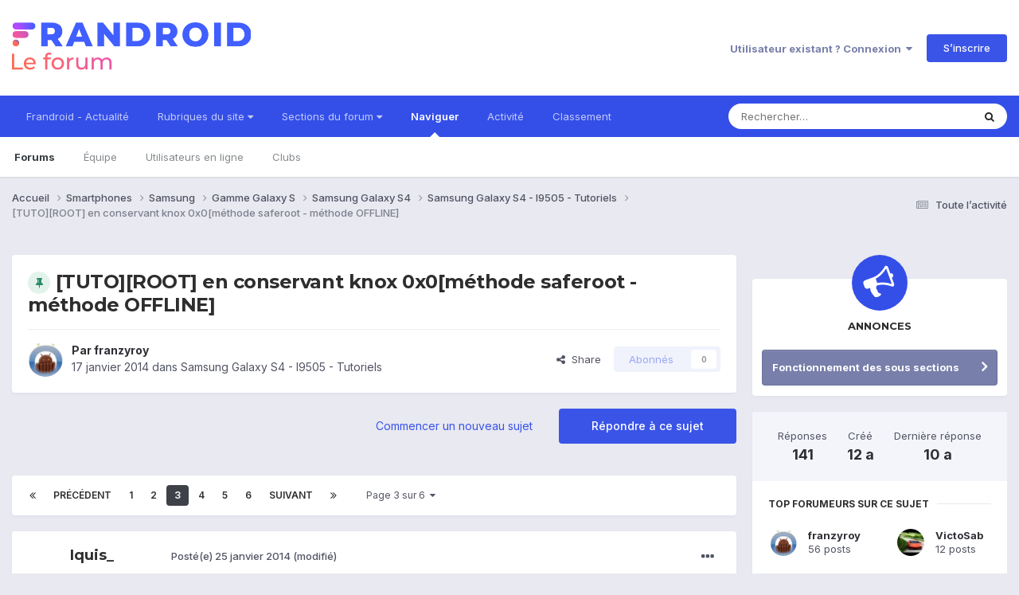

--- FILE ---
content_type: text/html;charset=UTF-8
request_url: https://forum.frandroid.com/topic/180384-tutoroot-en-conservant-knox-0x0m%C3%A9thode-saferoot-m%C3%A9thode-offline/page/3/
body_size: 33552
content:
<!DOCTYPE html>
<html lang="fr-FR" dir="ltr">
	<head>
		<meta charset="utf-8">
		<title>[TUTO][ROOT] en conservant knox 0x0[méthode saferoot - méthode OFFLINE] - Page 3 - Samsung Galaxy S4 - I9505 - Tutoriels - Forum de Frandroid</title>
		
		
		
		

	<meta name="viewport" content="width=device-width, initial-scale=1">


	
	


	<meta name="twitter:card" content="summary" />


	
		<meta name="twitter:site" content="@frandroid" />
	


	
		
			
				<meta property="og:title" content="[TUTO][ROOT] en conservant knox 0x0[méthode saferoot - méthode OFFLINE]">
			
		
	

	
		
			
				<meta property="og:type" content="website">
			
		
	

	
		
			
				<meta property="og:url" content="https://forum.frandroid.com/topic/180384-tutoroot-en-conservant-knox-0x0m%C3%A9thode-saferoot-m%C3%A9thode-offline/">
			
		
	

	
		
			
				<meta property="og:updated_time" content="2015-04-14T10:31:42Z">
			
		
	

	
		
			
				<meta property="og:site_name" content="Forum de Frandroid">
			
		
	

	
		
			
				<meta property="og:locale" content="fr_FR">
			
		
	


	
		<link rel="first" href="https://forum.frandroid.com/topic/180384-tutoroot-en-conservant-knox-0x0m%C3%A9thode-saferoot-m%C3%A9thode-offline/" />
	

	
		<link rel="prev" href="https://forum.frandroid.com/topic/180384-tutoroot-en-conservant-knox-0x0m%C3%A9thode-saferoot-m%C3%A9thode-offline/page/2/" />
	

	
		<link rel="next" href="https://forum.frandroid.com/topic/180384-tutoroot-en-conservant-knox-0x0m%C3%A9thode-saferoot-m%C3%A9thode-offline/page/4/" />
	

	
		<link rel="last" href="https://forum.frandroid.com/topic/180384-tutoroot-en-conservant-knox-0x0m%C3%A9thode-saferoot-m%C3%A9thode-offline/page/6/" />
	

	
		<link rel="canonical" href="https://forum.frandroid.com/topic/180384-tutoroot-en-conservant-knox-0x0m%C3%A9thode-saferoot-m%C3%A9thode-offline/page/3/" />
	

	
		<link as="style" rel="preload" href="https://forum.frandroid.com/applications/core/interface/ckeditor/ckeditor/skins/ips/editor.css?t=O41E" />
	





<link rel="manifest" href="https://forum.frandroid.com/manifest.webmanifest/">
<meta name="msapplication-config" content="https://forum.frandroid.com/browserconfig.xml/">
<meta name="msapplication-starturl" content="/">
<meta name="application-name" content="Forum de Frandroid">
<meta name="apple-mobile-web-app-title" content="Forum de Frandroid">

	<meta name="theme-color" content="#ffffff">










<link rel="preload" href="//forum.frandroid.com/applications/core/interface/font/fontawesome-webfont.woff2?v=4.7.0" as="font" crossorigin="anonymous">
		


	<link rel="preconnect" href="https://fonts.googleapis.com">
	<link rel="preconnect" href="https://fonts.gstatic.com" crossorigin>
	
		
			<link href="https://fonts.googleapis.com/css2?family=Montserrat:wght@300;400;500;600;700&display=swap" rel="stylesheet">
		
		
			<link href="https://fonts.googleapis.com/css2?family=Inter:wght@300;400;500;600;700&display=swap" rel="stylesheet">
		
	



	<link rel='stylesheet' href='https://forum.frandroid.com/uploads/css_built_7/341e4a57816af3ba440d891ca87450ff_framework.css?v=419bb4d07a1715937993' media='all'>

	<link rel='stylesheet' href='https://forum.frandroid.com/uploads/css_built_7/05e81b71abe4f22d6eb8d1a929494829_responsive.css?v=419bb4d07a1715937993' media='all'>

	<link rel='stylesheet' href='https://forum.frandroid.com/uploads/css_built_7/20446cf2d164adcc029377cb04d43d17_flags.css?v=419bb4d07a1715937993' media='all'>

	<link rel='stylesheet' href='https://forum.frandroid.com/uploads/css_built_7/90eb5adf50a8c640f633d47fd7eb1778_core.css?v=419bb4d07a1715937993' media='all'>

	<link rel='stylesheet' href='https://forum.frandroid.com/uploads/css_built_7/5a0da001ccc2200dc5625c3f3934497d_core_responsive.css?v=419bb4d07a1715937993' media='all'>

	<link rel='stylesheet' href='https://forum.frandroid.com/uploads/css_built_7/62e269ced0fdab7e30e026f1d30ae516_forums.css?v=419bb4d07a1715937993' media='all'>

	<link rel='stylesheet' href='https://forum.frandroid.com/uploads/css_built_7/76e62c573090645fb99a15a363d8620e_forums_responsive.css?v=419bb4d07a1715937993' media='all'>

	<link rel='stylesheet' href='https://forum.frandroid.com/uploads/css_built_7/ebdea0c6a7dab6d37900b9190d3ac77b_topics.css?v=419bb4d07a1715937993' media='all'>





<link rel='stylesheet' href='https://forum.frandroid.com/uploads/css_built_7/258adbb6e4f3e83cd3b355f84e3fa002_custom.css?v=419bb4d07a1715937993' media='all'>




		
		

	
	<link rel='shortcut icon' href='https://forum.frandroid.com/uploads/monthly_2020_02/favicon.png' type="image/png">

      
<!-- THE ONLY AREA WHERE THEME MODIFICATION IS AUTHORIZED - BY BAPTISTE -->

<script type="text/javascript">window.gdprAppliesGlobally=true;(function(){function a(e){if(!window.frames[e]){if(document.body&&document.body.firstChild){var t=document.body;var n=document.createElement("iframe");n.style.display="none";n.name=e;n.title=e;t.insertBefore(n,t.firstChild)}
else{setTimeout(function(){a(e)},5)}}}function e(n,r,o,c,s){function e(e,t,n,a){if(typeof n!=="function"){return}if(!window[r]){window[r]=[]}var i=false;if(s){i=s(e,t,n)}if(!i){window[r].push({command:e,parameter:t,callback:n,version:a})}}e.stub=true;function t(a){if(!window[n]||window[n].stub!==true){return}if(!a.data){return}
var i=typeof a.data==="string";var e;try{e=i?JSON.parse(a.data):a.data}catch(t){return}if(e[o]){var r=e[o];window[n](r.command,r.parameter,function(e,t){var n={};n[c]={returnValue:e,success:t,callId:r.callId};a.source.postMessage(i?JSON.stringify(n):n,"*")},r.version)}}
if(typeof window[n]!=="function"){window[n]=e;if(window.addEventListener){window.addEventListener("message",t,false)}else{window.attachEvent("onmessage",t)}}}e("__tcfapi","__tcfapiBuffer","__tcfapiCall","__tcfapiReturn");a("__tcfapiLocator");(function(e){
  var t=document.createElement("script");t.id="spcloader";t.type="text/javascript";t.async=true;t.src="https://sdk.privacy-center.org/"+e+"/loader.js?target="+document.location.hostname;t.charset="utf-8";var n=document.getElementsByTagName("script")[0];n.parentNode.insertBefore(t,n)})("a1eae917-f28e-4669-a7e7-8b28857ccf7a")})();</script>      
      
      <!-- OPTIDIGITAL ADS -->
      
      	
      
      <script type="text/javascript">
        var targeting = {"adUnit":"\/82864103\/frandroid.com\/discussions","pageTargeting":{"tags":["forum"],"isSponso":0,"isSafe":1}};
        targeting.pageTargeting.theme = document.documentElement.getAttribute('data-scheme') || 'light';
        var odS = document.createElement('script');
        odS.setAttribute('async', 'true');
        odS.setAttribute('type', 'text/javascript');
        odS.setAttribute('src', 'https://scripts.opti-digital.com/tags/?site=frandroid');
        odS.setAttribute('id', 'optidigital-ad-init');
        odS.setAttribute('config', JSON.stringify(targeting));
        
        if (document.location.pathname != "/login/" && document.location.pathname != "/register/") {
        	document.getElementsByTagName('head')[0].appendChild(odS);
        }
      </script>
      
      <meta name="robots" content="index, follow, max-snippet:-1, max-image-preview:large, max-video-preview:-1">
      
<!-- END SPECIAL AREA -->
	
        <!-- App Indexing for Google Search -->
        <link href="android-app://com.quoord.tapatalkpro.activity/tapatalk/forum.frandroid.com/?location=topic&tid=180384&page=3&perpage=25&channel=google-indexing" rel="alternate" />
        <link href="ios-app://307880732/tapatalk/forum.frandroid.com/?location=topic&tid=180384&page=3&perpage=25&channel=google-indexing" rel="alternate" />
        </head>
	<body class="ipsApp ipsApp_front ipsJS_none ipsClearfix" data-controller="core.front.core.app"  data-message=""  data-pageapp="forums" data-pagelocation="front" data-pagemodule="forums" data-pagecontroller="topic" data-pageid="180384"   >    
    
        
    
            <script type="text/javascript" src="//www.frandroid.com/ads.js"></script>
            <!-- Google Tag Manager -->
            <script type="text/javascript">
                var adblockStatus = 'inactive';
                if (window.canRunAds === undefined) {
                    adblockStatus = 'active';
                }
                dataLayer = [({
                 'tags': '{smartphones}{samsung}{gamme-galaxy-s}{samsung-galaxy-s4}{i9505-tutoriels}{samsung-galaxy-s4-i9505-tutoriels}',
                'adblockStatus': adblockStatus,
                 'connected': 'no'
                })];
                (function (w, d, s, l, i) {
                    w[l] = w[l] || [];
                    w[l].push({
                        'gtm.start': new Date().getTime(), event: 'gtm.js'
                    });
                    var f = d.getElementsByTagName(s)[0],
                        j = d.createElement(s), dl = l != 'dataLayer' ? '&l=' + l : '';
                    j.async = true;
                    j.src ='//www.googletagmanager.com/gtm.js?id=' + i + dl;
                    f.parentNode.insertBefore(j, f);
                })(window, document, 'script', 'dataLayer', 'GTM-TF3BT5');
            </script>
            <!-- End Google Tag Manager -->
            <noscript><iframe src="//www.googletagmanager.com/ns.html?id=GTM-TF3BT5" height="0" width="0" style="display:none;visibility:hidden"></iframe></noscript>
		
		  <a href="#ipsLayout_mainArea" class="ipsHide" title="Aller au contenu principal de cette page" accesskey="m">Aller au contenu</a>
		
			<div id="ipsLayout_header" class="ipsClearfix">
				





				<header>
					<div class="ipsLayout_container">
						


<a href='https://forum.frandroid.com/' id='elLogo' accesskey='1'><img src="https://forum.frandroid.com/uploads/monthly_2021_12/frandroid-forum-logo.png.e17a937ae9443ddf66bc93b24b554480.png" alt='Forum de Frandroid'></a>

						
							

	<ul id="elUserNav" class="ipsList_inline cSignedOut ipsResponsive_showDesktop">
		
        
		
        
        
            
            <li id="elSignInLink">
                <a href="https://forum.frandroid.com/login/" data-ipsmenu-closeonclick="false" data-ipsmenu id="elUserSignIn">
                    Utilisateur existant ? Connexion  <i class="fa fa-caret-down"></i>
                </a>
                
<div id='elUserSignIn_menu' class='ipsMenu ipsMenu_auto ipsHide'>
	<form accept-charset='utf-8' method='post' action='https://forum.frandroid.com/login/'>
		<input type="hidden" name="csrfKey" value="96ec229593f40c45f2808f15b37d443b">
		<input type="hidden" name="ref" value="aHR0cHM6Ly9mb3J1bS5mcmFuZHJvaWQuY29tL3RvcGljLzE4MDM4NC10dXRvcm9vdC1lbi1jb25zZXJ2YW50LWtub3gtMHgwbSVDMyVBOXRob2RlLXNhZmVyb290LW0lQzMlQTl0aG9kZS1vZmZsaW5lL3BhZ2UvMy8=">
		<div data-role="loginForm">
			
			
			
				<div class='ipsColumns ipsColumns_noSpacing'>
					<div class='ipsColumn ipsColumn_wide' id='elUserSignIn_internal'>
						
<div class="ipsPad ipsForm ipsForm_vertical">
	<h4 class="ipsType_sectionHead">Connexion</h4>
	<br><br>
	<ul class='ipsList_reset'>
		<li class="ipsFieldRow ipsFieldRow_noLabel ipsFieldRow_fullWidth">
			
			
				<input type="text" placeholder="Pseudo ou adresse de courriel" name="auth" autocomplete="email">
			
		</li>
		<li class="ipsFieldRow ipsFieldRow_noLabel ipsFieldRow_fullWidth">
			<input type="password" placeholder="Mot de passe" name="password" autocomplete="current-password">
		</li>
		<li class="ipsFieldRow ipsFieldRow_checkbox ipsClearfix">
			<span class="ipsCustomInput">
				<input type="checkbox" name="remember_me" id="remember_me_checkbox" value="1" checked aria-checked="true">
				<span></span>
			</span>
			<div class="ipsFieldRow_content">
				<label class="ipsFieldRow_label" for="remember_me_checkbox">Se souvenir de moi</label>
				<span class="ipsFieldRow_desc">Non recommandé sur les ordinateurs partagés</span>
			</div>
		</li>
		<li class="ipsFieldRow ipsFieldRow_fullWidth">
			<button type="submit" name="_processLogin" value="usernamepassword" class="ipsButton ipsButton_primary ipsButton_small" id="elSignIn_submit">Connexion</button>
			
				<p class="ipsType_right ipsType_small">
					
						<a href='https://forum.frandroid.com/lostpassword/' data-ipsDialog data-ipsDialog-title='Mot de passe oublié ?'>
					
					Mot de passe oublié ?</a>
				</p>
			
		</li>
	</ul>
</div>
					</div>
					<div class='ipsColumn ipsColumn_wide'>
						<div class='ipsPadding' id='elUserSignIn_external'>
							<div class='ipsAreaBackground_light ipsPadding:half'>
								
									<p class='ipsType_reset ipsType_small ipsType_center'><strong>Ou connectez-vous avec l’un de ces services</strong></p>
								
								
									<div class='ipsType_center ipsMargin_top:half'>
										

<button type="submit" name="_processLogin" value="3" class='ipsButton ipsButton_verySmall ipsButton_fullWidth ipsSocial ipsSocial_google' style="background-color: #4285F4">
	
		<span class='ipsSocial_icon'>
			
				<i class='fa fa-google'></i>
			
		</span>
		<span class='ipsSocial_text'>Se connecter avec Google</span>
	
</button>
									</div>
								
									<div class='ipsType_center ipsMargin_top:half'>
										

<button type="submit" name="_processLogin" value="2" class='ipsButton ipsButton_verySmall ipsButton_fullWidth ipsSocial ipsSocial_facebook' style="background-color: #3a579a">
	
		<span class='ipsSocial_icon'>
			
				<i class='fa fa-facebook-official'></i>
			
		</span>
		<span class='ipsSocial_text'>Se connecter avec Facebook</span>
	
</button>
									</div>
								
									<div class='ipsType_center ipsMargin_top:half'>
										

<button type="submit" name="_processLogin" value="9" class='ipsButton ipsButton_verySmall ipsButton_fullWidth ipsSocial ipsSocial_twitter' style="background-color: #00abf0">
	
		<span class='ipsSocial_icon'>
			
				<i class='fa fa-twitter'></i>
			
		</span>
		<span class='ipsSocial_text'>Se connecter avec Twitter</span>
	
</button>
									</div>
								
							</div>
						</div>
					</div>
				</div>
			
		</div>
	</form>
</div>
            </li>
            
        
		
			<li>
				
					<a href="https://forum.frandroid.com/register/"  id="elRegisterButton" class="ipsButton ipsButton_normal ipsButton_primary">S’inscrire</a>
				
			</li>
		
	</ul>

							
<ul class='ipsMobileHamburger ipsList_reset ipsResponsive_hideDesktop'>
	<li data-ipsDrawer data-ipsDrawer-drawerElem='#elMobileDrawer'>
		<a href='#' >
			
			
				
			
			
			
			<i class='fa fa-navicon'></i>
		</a>
	</li>
</ul>
						
					</div>
				</header>
				

	<nav data-controller='core.front.core.navBar' class=' ipsResponsive_showDesktop'>
		<div class='ipsNavBar_primary ipsLayout_container '>
			<ul data-role="primaryNavBar" class='ipsClearfix'>
				


	
		
		
		<li  id='elNavSecondary_15' data-role="navBarItem" data-navApp="core" data-navExt="CustomItem">
			
			
				<a href="https://www.frandroid.com/" target='_blank' rel="noopener" data-navItem-id="15" >
					Frandroid - Actualité<span class='ipsNavBar_active__identifier'></span>
				</a>
			
			
		</li>
	
	

	
		
		
		<li  id='elNavSecondary_16' data-role="navBarItem" data-navApp="core" data-navExt="Menu">
			
			
				<a href="#" id="elNavigation_16" data-ipsMenu data-ipsMenu-appendTo='#elNavSecondary_16' data-ipsMenu-activeClass='ipsNavActive_menu' data-navItem-id="16" >
					Rubriques du site <i class="fa fa-caret-down"></i><span class='ipsNavBar_active__identifier'></span>
				</a>
				<ul id="elNavigation_16_menu" class="ipsMenu ipsMenu_auto ipsHide">
					

	
		
			<li class='ipsMenu_item' >
				<a href='https://www.frandroid.com/actualites' >
					Actualités
				</a>
			</li>
		
	

	
		
			<li class='ipsMenu_item' >
				<a href='https://www.frandroid.com/test' >
					Tests Produits
				</a>
			</li>
		
	

	
		
			<li class='ipsMenu_item' >
				<a href='https://www.frandroid.com/guide-dachat' >
					Guide d'achat
				</a>
			</li>
		
	

	
		
			<li class='ipsMenu_item' >
				<a href='https://www.frandroid.com/bons-plans' >
					Bons Plans
				</a>
			</li>
		
	

	
		
			<li class='ipsMenu_item' >
				<a href='https://www.frandroid.com/comment-faire' >
					Tutos
				</a>
			</li>
		
	

				</ul>
			
			
		</li>
	
	

	
		
		
		<li  id='elNavSecondary_23' data-role="navBarItem" data-navApp="core" data-navExt="Menu">
			
			
				<a href="#" id="elNavigation_23" data-ipsMenu data-ipsMenu-appendTo='#elNavSecondary_23' data-ipsMenu-activeClass='ipsNavActive_menu' data-navItem-id="23" >
					Sections du forum <i class="fa fa-caret-down"></i><span class='ipsNavBar_active__identifier'></span>
				</a>
				<ul id="elNavigation_23_menu" class="ipsMenu ipsMenu_auto ipsHide">
					

	
		
			<li class='ipsMenu_item' >
				<a href='https://forum.frandroid.com/forum/4-smartphones/' >
					Smartphones
				</a>
			</li>
		
	

	
		
			<li class='ipsMenu_item' >
				<a href='https://forum.frandroid.com/forum/128-tablettes/' >
					Tablettes
				</a>
			</li>
		
	

	
		
			<li class='ipsMenu_item' >
				<a href='https://forum.frandroid.com/forum/577-tv-android-tv-chromecast-dongle-tv-etc/' >
					TV (Android TV, Chromecast etc.)
				</a>
			</li>
		
	

	
		
			<li class='ipsMenu_item' >
				<a href='https://forum.frandroid.com/forum/2640-photo-vid%C3%A9o/' >
					Photo & vidéo
				</a>
			</li>
		
	

	
		
			<li class='ipsMenu_item' >
				<a href='https://forum.frandroid.com/forum/2720-enceintes-connect%C3%A9es/' >
					Enceintes Connectées
				</a>
			</li>
		
	

	
		
			<li class='ipsMenu_item' >
				<a href='https://forum.frandroid.com/forum/2636-consoles-de-jeu/' >
					Consoles de jeu
				</a>
			</li>
		
	

	
		
			<li class='ipsMenu_item' >
				<a href='https://forum.frandroid.com/forum/581-chrome-os/' >
					Chrome OS
				</a>
			</li>
		
	

	
		
			<li class='ipsMenu_item' >
				<a href='https://forum.frandroid.com/forum/7-d%C3%A9veloppement/' >
					Développement
				</a>
			</li>
		
	

	
		
			<li class='ipsMenu_item' >
				<a href='https://forum.frandroid.com/forum/1838-0-android/' >
					0 % Android
				</a>
			</li>
		
	

	
		
			<li class='ipsMenu_item' >
				<a href='https://forum.frandroid.com/forum/2-divers/' >
					Divers
				</a>
			</li>
		
	

				</ul>
			
			
		</li>
	
	

	
		
		
			
		
		<li class='ipsNavBar_active' data-active id='elNavSecondary_1' data-role="navBarItem" data-navApp="core" data-navExt="CustomItem">
			
			
				<a href="https://forum.frandroid.com"  data-navItem-id="1" data-navDefault>
					Naviguer<span class='ipsNavBar_active__identifier'></span>
				</a>
			
			
				<ul class='ipsNavBar_secondary ' data-role='secondaryNavBar'>
					


	
		
		
			
		
		<li class='ipsNavBar_active' data-active id='elNavSecondary_8' data-role="navBarItem" data-navApp="forums" data-navExt="Forums">
			
			
				<a href="https://forum.frandroid.com"  data-navItem-id="8" data-navDefault>
					Forums<span class='ipsNavBar_active__identifier'></span>
				</a>
			
			
		</li>
	
	

	
	

	
		
		
		<li  id='elNavSecondary_10' data-role="navBarItem" data-navApp="core" data-navExt="StaffDirectory">
			
			
				<a href="https://forum.frandroid.com/staff/"  data-navItem-id="10" >
					Équipe<span class='ipsNavBar_active__identifier'></span>
				</a>
			
			
		</li>
	
	

	
		
		
		<li  id='elNavSecondary_11' data-role="navBarItem" data-navApp="core" data-navExt="OnlineUsers">
			
			
				<a href="https://forum.frandroid.com/online/"  data-navItem-id="11" >
					Utilisateurs en ligne<span class='ipsNavBar_active__identifier'></span>
				</a>
			
			
		</li>
	
	

	
		
		
		<li  id='elNavSecondary_34' data-role="navBarItem" data-navApp="core" data-navExt="Clubs">
			
			
				<a href="https://forum.frandroid.com/clubs/"  data-navItem-id="34" >
					Clubs<span class='ipsNavBar_active__identifier'></span>
				</a>
			
			
		</li>
	
	

					<li class='ipsHide' id='elNavigationMore_1' data-role='navMore'>
						<a href='#' data-ipsMenu data-ipsMenu-appendTo='#elNavigationMore_1' id='elNavigationMore_1_dropdown'>Plus <i class='fa fa-caret-down'></i></a>
						<ul class='ipsHide ipsMenu ipsMenu_auto' id='elNavigationMore_1_dropdown_menu' data-role='moreDropdown'></ul>
					</li>
				</ul>
			
		</li>
	
	

	
		
		
		<li  id='elNavSecondary_2' data-role="navBarItem" data-navApp="core" data-navExt="CustomItem">
			
			
				<a href="https://forum.frandroid.com/discover/"  data-navItem-id="2" >
					Activité<span class='ipsNavBar_active__identifier'></span>
				</a>
			
			
				<ul class='ipsNavBar_secondary ipsHide' data-role='secondaryNavBar'>
					


	
		
		
		<li  id='elNavSecondary_3' data-role="navBarItem" data-navApp="core" data-navExt="AllActivity">
			
			
				<a href="https://forum.frandroid.com/discover/"  data-navItem-id="3" >
					Toute l’activité<span class='ipsNavBar_active__identifier'></span>
				</a>
			
			
		</li>
	
	

	
		
		
		<li  id='elNavSecondary_4' data-role="navBarItem" data-navApp="core" data-navExt="YourActivityStreams">
			
			
				<a href="#"  data-navItem-id="4" >
					Flux de mon activité<span class='ipsNavBar_active__identifier'></span>
				</a>
			
			
		</li>
	
	

	
		
		
		<li  id='elNavSecondary_5' data-role="navBarItem" data-navApp="core" data-navExt="YourActivityStreamsItem">
			
			
				<a href="https://forum.frandroid.com/discover/unread/"  data-navItem-id="5" >
					Contenu non lu<span class='ipsNavBar_active__identifier'></span>
				</a>
			
			
		</li>
	
	

	
		
		
		<li  id='elNavSecondary_6' data-role="navBarItem" data-navApp="core" data-navExt="YourActivityStreamsItem">
			
			
				<a href="https://forum.frandroid.com/discover/content-started/"  data-navItem-id="6" >
					Contenu que j’ai commencé<span class='ipsNavBar_active__identifier'></span>
				</a>
			
			
		</li>
	
	

	
		
		
		<li  id='elNavSecondary_7' data-role="navBarItem" data-navApp="core" data-navExt="Search">
			
			
				<a href="https://forum.frandroid.com/search/"  data-navItem-id="7" >
					Rechercher<span class='ipsNavBar_active__identifier'></span>
				</a>
			
			
		</li>
	
	

					<li class='ipsHide' id='elNavigationMore_2' data-role='navMore'>
						<a href='#' data-ipsMenu data-ipsMenu-appendTo='#elNavigationMore_2' id='elNavigationMore_2_dropdown'>Plus <i class='fa fa-caret-down'></i></a>
						<ul class='ipsHide ipsMenu ipsMenu_auto' id='elNavigationMore_2_dropdown_menu' data-role='moreDropdown'></ul>
					</li>
				</ul>
			
		</li>
	
	

	
		
		
		<li  id='elNavSecondary_12' data-role="navBarItem" data-navApp="core" data-navExt="Leaderboard">
			
			
				<a href="https://forum.frandroid.com/leaderboard/"  data-navItem-id="12" >
					Classement<span class='ipsNavBar_active__identifier'></span>
				</a>
			
			
		</li>
	
	

				<li class='ipsHide' id='elNavigationMore' data-role='navMore'>
					<a href='#' data-ipsMenu data-ipsMenu-appendTo='#elNavigationMore' id='elNavigationMore_dropdown'>Plus</a>
					<ul class='ipsNavBar_secondary ipsHide' data-role='secondaryNavBar'>
						<li class='ipsHide' id='elNavigationMore_more' data-role='navMore'>
							<a href='#' data-ipsMenu data-ipsMenu-appendTo='#elNavigationMore_more' id='elNavigationMore_more_dropdown'>Plus <i class='fa fa-caret-down'></i></a>
							<ul class='ipsHide ipsMenu ipsMenu_auto' id='elNavigationMore_more_dropdown_menu' data-role='moreDropdown'></ul>
						</li>
					</ul>
				</li>
			</ul>
			

	<div id="elSearchWrapper">
		<div id='elSearch' data-controller="core.front.core.quickSearch">
			<form accept-charset='utf-8' action='//forum.frandroid.com/search/?do=quicksearch' method='post'>
                <input type='search' id='elSearchField' placeholder='Rechercher…' name='q' autocomplete='off' aria-label='Rechercher'>
                <details class='cSearchFilter'>
                    <summary class='cSearchFilter__text'></summary>
                    <ul class='cSearchFilter__menu'>
                        
                        <li><label><input type="radio" name="type" value="all" ><span class='cSearchFilter__menuText'>N’importe où</span></label></li>
                        
                            
                                <li><label><input type="radio" name="type" value='contextual_{&quot;type&quot;:&quot;forums_topic&quot;,&quot;nodes&quot;:643}' checked><span class='cSearchFilter__menuText'>This Forum</span></label></li>
                            
                                <li><label><input type="radio" name="type" value='contextual_{&quot;type&quot;:&quot;forums_topic&quot;,&quot;item&quot;:180384}' checked><span class='cSearchFilter__menuText'>This Topic</span></label></li>
                            
                        
                        
                            <li><label><input type="radio" name="type" value="core_statuses_status"><span class='cSearchFilter__menuText'>Mises à jour de statut</span></label></li>
                        
                            <li><label><input type="radio" name="type" value="forums_topic"><span class='cSearchFilter__menuText'>Sujets</span></label></li>
                        
                            <li><label><input type="radio" name="type" value="core_members"><span class='cSearchFilter__menuText'>Membres</span></label></li>
                        
                    </ul>
                </details>
				<button class='cSearchSubmit' type="submit" aria-label='Rechercher'><i class="fa fa-search"></i></button>
			</form>
		</div>
	</div>

		</div>
	</nav>

				
<ul id='elMobileNav' class='ipsResponsive_hideDesktop' data-controller='core.front.core.mobileNav'>
	
		
			
			
				
				
			
				
				
			
				
				
			
				
				
			
				
					<li id='elMobileBreadcrumb'>
						<a href='https://forum.frandroid.com/forum/643-samsung-galaxy-s4-i9505-tutoriels/'>
							<span>Samsung Galaxy S4 - I9505 - Tutoriels</span>
						</a>
					</li>
				
				
			
				
				
			
		
	
	
	
	<li >
		<a data-action="defaultStream" href='https://forum.frandroid.com/discover/'><i class="fa fa-newspaper-o" aria-hidden="true"></i></a>
	</li>

	

	
		<li class='ipsJS_show'>
			<a href='https://forum.frandroid.com/search/'><i class='fa fa-search'></i></a>
		</li>
	
</ul>
			</div>
		
		<main id="ipsLayout_body" class="ipsLayout_container">
			<div id="ipsLayout_contentArea">
				<div id="ipsLayout_contentWrapper">
					
<nav class='ipsBreadcrumb ipsBreadcrumb_top ipsFaded_withHover'>
	

	<ul class='ipsList_inline ipsPos_right'>
		
		<li >
			<a data-action="defaultStream" class='ipsType_light '  href='https://forum.frandroid.com/discover/'><i class="fa fa-newspaper-o" aria-hidden="true"></i> <span>Toute l’activité</span></a>
		</li>
		
	</ul>

	<ul data-role="breadcrumbList">
		<li>
			<a title="Accueil" href='https://forum.frandroid.com/'>
				<span>Accueil <i class='fa fa-angle-right'></i></span>
			</a>
		</li>
		
		
			<li>
				
					<a href='https://forum.frandroid.com/forum/4-smartphones/'>
						<span>Smartphones <i class='fa fa-angle-right' aria-hidden="true"></i></span>
					</a>
				
			</li>
		
			<li>
				
					<a href='https://forum.frandroid.com/forum/101-samsung/'>
						<span>Samsung <i class='fa fa-angle-right' aria-hidden="true"></i></span>
					</a>
				
			</li>
		
			<li>
				
					<a href='https://forum.frandroid.com/forum/2002-gamme-galaxy-s/'>
						<span>Gamme Galaxy S <i class='fa fa-angle-right' aria-hidden="true"></i></span>
					</a>
				
			</li>
		
			<li>
				
					<a href='https://forum.frandroid.com/forum/591-samsung-galaxy-s4/'>
						<span>Samsung Galaxy S4 <i class='fa fa-angle-right' aria-hidden="true"></i></span>
					</a>
				
			</li>
		
			<li>
				
					<a href='https://forum.frandroid.com/forum/643-samsung-galaxy-s4-i9505-tutoriels/'>
						<span>Samsung Galaxy S4 - I9505 - Tutoriels <i class='fa fa-angle-right' aria-hidden="true"></i></span>
					</a>
				
			</li>
		
			<li>
				
					[TUTO][ROOT] en conservant knox 0x0[méthode saferoot - méthode OFFLINE]
				
			</li>
		
	</ul>
</nav>
					
					<div id="ipsLayout_mainArea">
						<div class="hb__ad hb__ad--header">
<div id="optidigital-adslot-Billboard_1" style='display:none;' class="Billboard_1"></div>
<div id="optidigital-adslot-Mobile_Pos1" style='display:none;' class="Mobile_Pos1"></div>
</div>
						
						
						

	




						



<div class='ipsPageHeader ipsResponsive_pull ipsBox ipsPadding sm:ipsPadding:half ipsMargin_bottom'>
		
	
	<div class='ipsFlex ipsFlex-ai:center ipsFlex-fw:wrap ipsGap:4'>
		<div class='ipsFlex-flex:11'>
			<h1 class='ipsType_pageTitle ipsContained_container'>
				
                    
                    
					
						<span><span class="ipsBadge ipsBadge_icon ipsBadge_positive" data-ipsTooltip title='Épinglé'><i class='fa fa-thumb-tack'></i></span></span>
					
					
				

				
				
					<span class='ipsType_break ipsContained'>
						<span>[TUTO][ROOT] en conservant knox 0x0[méthode saferoot - méthode OFFLINE]</span>
					</span>
				
			</h1>
			
			
		</div>
		
	</div>
	<hr class='ipsHr'>
	<div class='ipsPageHeader__meta ipsFlex ipsFlex-jc:between ipsFlex-ai:center ipsFlex-fw:wrap ipsGap:3'>
		<div class='ipsFlex-flex:11'>
			<div class='ipsPhotoPanel ipsPhotoPanel_mini ipsPhotoPanel_notPhone ipsClearfix'>
				


	<a href="https://forum.frandroid.com/profile/17097-franzyroy/" rel="nofollow" data-ipshover data-ipshover-width="370" data-ipshover-target="https://forum.frandroid.com/profile/17097-franzyroy/?do=hovercard"  class="ipsUserPhoto ipsUserPhoto_mini" title="Aller sur le profil de franzyroy">
		<img src="https://forum.frandroid.com/uploads/profile/photo-thumb-17097.png" alt="franzyroy" loading="lazy">
	</a>

				<div>
					<p class='ipsType_reset ipsType_blendLinks'>
						<span class='ipsType_normal'>
						
							<strong>Par 


<a href='https://forum.frandroid.com/profile/17097-franzyroy/' rel="nofollow" data-ipsHover data-ipsHover-width='370' data-ipsHover-target='https://forum.frandroid.com/profile/17097-franzyroy/?do=hovercard&amp;referrer=https%253A%252F%252Fforum.frandroid.com%252Ftopic%252F180384-tutoroot-en-conservant-knox-0x0m%2525C3%2525A9thode-saferoot-m%2525C3%2525A9thode-offline%252Fpage%252F3%252F' title="Aller sur le profil de franzyroy" class="ipsType_break">franzyroy</a></strong><br />
							<span class='ipsType_light'><time datetime='2014-01-17T12:20:51Z' title='17/01/2014 12:20' data-short='12 a'>17 janvier 2014</time> dans <a href="https://forum.frandroid.com/forum/643-samsung-galaxy-s4-i9505-tutoriels/">Samsung Galaxy S4 - I9505 - Tutoriels</a></span>
						
						</span>
					</p>
				</div>
			</div>
		</div>
		
			<div class='ipsFlex-flex:01 ipsResponsive_hidePhone'>
				<div class='ipsShareLinks'>
					
						


    <a href='#elShareItem_1994397461_menu' id='elShareItem_1994397461' data-ipsMenu class='ipsShareButton ipsButton ipsButton_verySmall ipsButton_link ipsButton_link--light'>
        <span><i class='fa fa-share-alt'></i></span> &nbsp;Share
    </a>

    <div class='ipsPadding ipsMenu ipsMenu_auto ipsHide' id='elShareItem_1994397461_menu' data-controller="core.front.core.sharelink">
        <ul class='ipsList_inline'>
            
                <li>
<a href="https://www.linkedin.com/shareArticle?mini=true&amp;url=https%3A%2F%2Fforum.frandroid.com%2Ftopic%2F180384-tutoroot-en-conservant-knox-0x0m%25C3%25A9thode-saferoot-m%25C3%25A9thode-offline%2F&amp;title=%5BTUTO%5D%5BROOT%5D+en+conservant+knox+0x0%5Bm%C3%A9thode+saferoot+-+m%C3%A9thode+OFFLINE%5D" rel="nofollow noopener" class="cShareLink cShareLink_linkedin" target="_blank" data-role="shareLink" title='Partager sur LinkedIn' data-ipsTooltip>
	<i class="fa fa-linkedin"></i>
</a></li>
            
                <li>
<a href="https://x.com/share?url=https%3A%2F%2Fforum.frandroid.com%2Ftopic%2F180384-tutoroot-en-conservant-knox-0x0m%2525C3%2525A9thode-saferoot-m%2525C3%2525A9thode-offline%2F" class="cShareLink cShareLink_x" target="_blank" data-role="shareLink" title='Share on X' data-ipsTooltip rel='nofollow noopener'>
    <i class="fa fa-x"></i>
</a></li>
            
                <li>
<a href="https://www.facebook.com/sharer/sharer.php?u=https%3A%2F%2Fforum.frandroid.com%2Ftopic%2F180384-tutoroot-en-conservant-knox-0x0m%25C3%25A9thode-saferoot-m%25C3%25A9thode-offline%2F" class="cShareLink cShareLink_facebook" target="_blank" data-role="shareLink" title='Partager sur Facebook' data-ipsTooltip rel='noopener nofollow'>
	<i class="fa fa-facebook"></i>
</a></li>
            
                <li>
<a href="https://www.reddit.com/submit?url=https%3A%2F%2Fforum.frandroid.com%2Ftopic%2F180384-tutoroot-en-conservant-knox-0x0m%25C3%25A9thode-saferoot-m%25C3%25A9thode-offline%2F&amp;title=%5BTUTO%5D%5BROOT%5D+en+conservant+knox+0x0%5Bm%C3%A9thode+saferoot+-+m%C3%A9thode+OFFLINE%5D" rel="nofollow noopener" class="cShareLink cShareLink_reddit" target="_blank" title='Partager sur Reddit' data-ipsTooltip>
	<i class="fa fa-reddit"></i>
</a></li>
            
                <li>
<a href="https://pinterest.com/pin/create/button/?url=https://forum.frandroid.com/topic/180384-tutoroot-en-conservant-knox-0x0m%25C3%25A9thode-saferoot-m%25C3%25A9thode-offline/&amp;media=" class="cShareLink cShareLink_pinterest" rel="nofollow noopener" target="_blank" data-role="shareLink" title='Partager sur Pinterest' data-ipsTooltip>
	<i class="fa fa-pinterest"></i>
</a></li>
            
        </ul>
        
            <hr class='ipsHr'>
            <button class='ipsHide ipsButton ipsButton_verySmall ipsButton_light ipsButton_fullWidth ipsMargin_top:half' data-controller='core.front.core.webshare' data-role='webShare' data-webShareTitle='[TUTO][ROOT] en conservant knox 0x0[méthode saferoot - méthode OFFLINE]' data-webShareText='[TUTO][ROOT] en conservant knox 0x0[méthode saferoot - méthode OFFLINE]' data-webShareUrl='https://forum.frandroid.com/topic/180384-tutoroot-en-conservant-knox-0x0m%C3%A9thode-saferoot-m%C3%A9thode-offline/'>More sharing options...</button>
        
    </div>

					
					
                    

					



					



<div data-followApp='forums' data-followArea='topic' data-followID='180384' data-controller='core.front.core.followButton'>
	

	<a href='https://forum.frandroid.com/login/' rel="nofollow" class="ipsFollow ipsPos_middle ipsButton ipsButton_light ipsButton_verySmall ipsButton_disabled" data-role="followButton" data-ipsTooltip title='Connectez-vous pour activer le suivi'>
		<span>Abonnés</span>
		<span class='ipsCommentCount'>0</span>
	</a>

</div>
				</div>
			</div>
					
	</div>
	
	
</div>








<div class='ipsClearfix'>
	<ul class="ipsToolList ipsToolList_horizontal ipsClearfix ipsSpacer_both ">
		
			<li class='ipsToolList_primaryAction'>
				<span data-controller='forums.front.topic.reply'>
					
						<a href='#replyForm' rel="nofollow" class='ipsButton ipsButton_important ipsButton_medium ipsButton_fullWidth' data-action='replyToTopic'>Répondre à ce sujet</a>
					
				</span>
			</li>
		
		
			<li class='ipsResponsive_hidePhone'>
				
					<a href="https://forum.frandroid.com/forum/643-samsung-galaxy-s4-i9505-tutoriels/?do=add" rel="nofollow" class='ipsButton ipsButton_link ipsButton_medium ipsButton_fullWidth' title='Commencer un nouveau sujet dans ce forum'>Commencer un nouveau sujet</a>
				
			</li>
		
		
	</ul>
</div>

<div id='comments' data-controller='core.front.core.commentFeed,forums.front.topic.view, core.front.core.ignoredComments' data-autoPoll data-baseURL='https://forum.frandroid.com/topic/180384-tutoroot-en-conservant-knox-0x0m%C3%A9thode-saferoot-m%C3%A9thode-offline/'  data-feedID='topic-180384' class='cTopic ipsClear ipsSpacer_top'>
	
			

				<div class="ipsBox ipsResponsive_pull ipsPadding:half ipsClearfix ipsClear ipsMargin_bottom">
					
					
						


	
	<ul class='ipsPagination' id='elPagination_a3269ec646e8e56261a3759d24d8b8d5_683350778' data-ipsPagination-seoPagination='true' data-pages='6' data-ipsPagination  data-ipsPagination-pages="6" data-ipsPagination-perPage='25'>
		
			
				<li class='ipsPagination_first'><a href='https://forum.frandroid.com/topic/180384-tutoroot-en-conservant-knox-0x0m%C3%A9thode-saferoot-m%C3%A9thode-offline/#comments' rel="first" data-page='1' data-ipsTooltip title='Première page'><i class='fa fa-angle-double-left'></i></a></li>
				<li class='ipsPagination_prev'><a href='https://forum.frandroid.com/topic/180384-tutoroot-en-conservant-knox-0x0m%C3%A9thode-saferoot-m%C3%A9thode-offline/page/2/#comments' rel="prev" data-page='2' data-ipsTooltip title='Page précédente'>Précédent</a></li>
				
					<li class='ipsPagination_page'><a href='https://forum.frandroid.com/topic/180384-tutoroot-en-conservant-knox-0x0m%C3%A9thode-saferoot-m%C3%A9thode-offline/#comments' data-page='1'>1</a></li>
				
					<li class='ipsPagination_page'><a href='https://forum.frandroid.com/topic/180384-tutoroot-en-conservant-knox-0x0m%C3%A9thode-saferoot-m%C3%A9thode-offline/page/2/#comments' data-page='2'>2</a></li>
				
			
			<li class='ipsPagination_page ipsPagination_active'><a href='https://forum.frandroid.com/topic/180384-tutoroot-en-conservant-knox-0x0m%C3%A9thode-saferoot-m%C3%A9thode-offline/page/3/#comments' data-page='3'>3</a></li>
			
				
					<li class='ipsPagination_page'><a href='https://forum.frandroid.com/topic/180384-tutoroot-en-conservant-knox-0x0m%C3%A9thode-saferoot-m%C3%A9thode-offline/page/4/#comments' data-page='4'>4</a></li>
				
					<li class='ipsPagination_page'><a href='https://forum.frandroid.com/topic/180384-tutoroot-en-conservant-knox-0x0m%C3%A9thode-saferoot-m%C3%A9thode-offline/page/5/#comments' data-page='5'>5</a></li>
				
					<li class='ipsPagination_page'><a href='https://forum.frandroid.com/topic/180384-tutoroot-en-conservant-knox-0x0m%C3%A9thode-saferoot-m%C3%A9thode-offline/page/6/#comments' data-page='6'>6</a></li>
				
				<li class='ipsPagination_next'><a href='https://forum.frandroid.com/topic/180384-tutoroot-en-conservant-knox-0x0m%C3%A9thode-saferoot-m%C3%A9thode-offline/page/4/#comments' rel="next" data-page='4' data-ipsTooltip title='Page suivante'>Suivant</a></li>
				<li class='ipsPagination_last'><a href='https://forum.frandroid.com/topic/180384-tutoroot-en-conservant-knox-0x0m%C3%A9thode-saferoot-m%C3%A9thode-offline/page/6/#comments' rel="last" data-page='6' data-ipsTooltip title='Dernière page'><i class='fa fa-angle-double-right'></i></a></li>
			
			
				<li class='ipsPagination_pageJump'>
					<a href='#' data-ipsMenu data-ipsMenu-closeOnClick='false' data-ipsMenu-appendTo='#elPagination_a3269ec646e8e56261a3759d24d8b8d5_683350778' id='elPagination_a3269ec646e8e56261a3759d24d8b8d5_683350778_jump'>Page 3 sur 6 &nbsp;<i class='fa fa-caret-down'></i></a>
					<div class='ipsMenu ipsMenu_narrow ipsPadding ipsHide' id='elPagination_a3269ec646e8e56261a3759d24d8b8d5_683350778_jump_menu'>
						<form accept-charset='utf-8' method='post' action='https://forum.frandroid.com/topic/180384-tutoroot-en-conservant-knox-0x0m%C3%A9thode-saferoot-m%C3%A9thode-offline/#comments' data-role="pageJump" data-baseUrl='#'>
							<ul class='ipsForm ipsForm_horizontal'>
								<li class='ipsFieldRow'>
									<input type='number' min='1' max='6' placeholder='Numéro de page' class='ipsField_fullWidth' name='page'>
								</li>
								<li class='ipsFieldRow ipsFieldRow_fullWidth'>
									<input type='submit' class='ipsButton_fullWidth ipsButton ipsButton_verySmall ipsButton_primary' value='Aller'>
								</li>
							</ul>
						</form>
					</div>
				</li>
			
		
	</ul>

					
				</div>
			
	

	

<div data-controller='core.front.core.recommendedComments' data-url='https://forum.frandroid.com/topic/180384-tutoroot-en-conservant-knox-0x0m%C3%A9thode-saferoot-m%C3%A9thode-offline/?recommended=comments' class='ipsRecommendedComments ipsHide'>
	<div data-role="recommendedComments">
		<h2 class='ipsType_sectionHead ipsType_large ipsType_bold ipsMargin_bottom'>Recommended Posts</h2>
		
	</div>
</div>
	
	<div id="elPostFeed" data-role='commentFeed' data-controller='core.front.core.moderation' >
		<form action="https://forum.frandroid.com/topic/180384-tutoroot-en-conservant-knox-0x0m%C3%A9thode-saferoot-m%C3%A9thode-offline/page/3/?csrfKey=96ec229593f40c45f2808f15b37d443b&amp;do=multimodComment" method="post" data-ipsPageAction data-role='moderationTools'>
			
			
				

					

					
					



<a id="comment-2900955"></a>
<article  id="elComment_2900955" class="cPost ipsBox ipsResponsive_pull  ipsComment  ipsComment_parent ipsClearfix ipsClear ipsColumns ipsColumns_noSpacing ipsColumns_collapsePhone    ">
	

	

	<div class="cAuthorPane_mobile ipsResponsive_showPhone">
		<div class="cAuthorPane_photo">
			<div class="cAuthorPane_photoWrap">
				


	<a href="https://forum.frandroid.com/profile/246685-iquis_/" rel="nofollow" data-ipshover data-ipshover-width="370" data-ipshover-target="https://forum.frandroid.com/profile/246685-iquis_/?do=hovercard"  class="ipsUserPhoto ipsUserPhoto_large" title="Aller sur le profil de Iquis_">
		<img src="https://forum.frandroid.com/uploads/profile/photo-thumb-246685.jpg" alt="Iquis_" loading="lazy">
	</a>

				
				
					<a href="https://forum.frandroid.com/profile/246685-iquis_/badges/" rel="nofollow">
						
<img src='https://forum.frandroid.com/uploads/monthly_2021_12/7_Collaborator.svg' loading="lazy" alt="Collaborator" class="cAuthorPane_badge cAuthorPane_badge--rank ipsOutline ipsOutline:2px" data-ipsTooltip title="Rang: Collaborator (7/14)">
					</a>
				
			</div>
		</div>
		<div class="cAuthorPane_content">
			<h3 class="ipsType_sectionHead cAuthorPane_author ipsType_break ipsType_blendLinks ipsFlex ipsFlex-ai:center">
				


<a href='https://forum.frandroid.com/profile/246685-iquis_/' rel="nofollow" data-ipsHover data-ipsHover-width='370' data-ipsHover-target='https://forum.frandroid.com/profile/246685-iquis_/?do=hovercard&amp;referrer=https%253A%252F%252Fforum.frandroid.com%252Ftopic%252F180384-tutoroot-en-conservant-knox-0x0m%2525C3%2525A9thode-saferoot-m%2525C3%2525A9thode-offline%252Fpage%252F3%252F' title="Aller sur le profil de Iquis_" class="ipsType_break"><span style='color:#'>Iquis_</span></a>
			</h3>
			<div class="ipsType_light ipsType_reset">
				<a href="https://forum.frandroid.com/topic/180384-tutoroot-en-conservant-knox-0x0m%C3%A9thode-saferoot-m%C3%A9thode-offline/?do=findComment&amp;comment=2900955" rel="nofollow" class="ipsType_blendLinks">Posté(e) <time datetime='2014-01-25T22:33:17Z' title='25/01/2014 22:33' data-short='12 a'>25 janvier 2014</time></a>
				
			</div>
		</div>
	</div>
	<aside class="ipsComment_author cAuthorPane ipsColumn ipsColumn_medium ipsResponsive_hidePhone">
		<h3 class="ipsType_sectionHead cAuthorPane_author ipsType_blendLinks ipsType_break">
<strong>


<a href='https://forum.frandroid.com/profile/246685-iquis_/' rel="nofollow" data-ipsHover data-ipsHover-width='370' data-ipsHover-target='https://forum.frandroid.com/profile/246685-iquis_/?do=hovercard&amp;referrer=https%253A%252F%252Fforum.frandroid.com%252Ftopic%252F180384-tutoroot-en-conservant-knox-0x0m%2525C3%2525A9thode-saferoot-m%2525C3%2525A9thode-offline%252Fpage%252F3%252F' title="Aller sur le profil de Iquis_" class="ipsType_break">Iquis_</a></strong>
			
		</h3>
		<ul class="cAuthorPane_info ipsList_reset">
			<li data-role="photo" class="cAuthorPane_photo">
				<div class="cAuthorPane_photoWrap">
					


	<a href="https://forum.frandroid.com/profile/246685-iquis_/" rel="nofollow" data-ipshover data-ipshover-width="370" data-ipshover-target="https://forum.frandroid.com/profile/246685-iquis_/?do=hovercard"  class="ipsUserPhoto ipsUserPhoto_large" title="Aller sur le profil de Iquis_">
		<img src="https://forum.frandroid.com/uploads/profile/photo-thumb-246685.jpg" alt="Iquis_" loading="lazy">
	</a>

					
					
						
<img src='https://forum.frandroid.com/uploads/monthly_2021_12/7_Collaborator.svg' loading="lazy" alt="Collaborator" class="cAuthorPane_badge cAuthorPane_badge--rank ipsOutline ipsOutline:2px" data-ipsTooltip title="Rang: Collaborator (7/14)">
					
				</div>
			</li>
			
				<li data-role="group"><span style='color:#'>Membre</span></li>
				
			
			
				<li data-role="stats" class="ipsMargin_top">
					<ul class="ipsList_reset ipsType_light ipsFlex ipsFlex-ai:center ipsFlex-jc:center ipsGap_row:2 cAuthorPane_stats">
						<li>
							
								<a href="https://forum.frandroid.com/profile/246685-iquis_/content/" rel="nofollow" title="255 messages " data-ipstooltip class="ipsType_blendLinks">
							
								<i class="fa fa-comment"></i> 255
							
								</a>
							
						</li>
						
					</ul>
				</li>
			
			
				

	
	<li data-role='custom-field' class='ipsResponsive_hidePhone ipsType_break'>
		
<span class='ft'>Lieu</span><span class='fc'>Paris</span>
	</li>
	
	<li data-role='custom-field' class='ipsResponsive_hidePhone ipsType_break'>
		
<span class="ft">Marque:</span><span class="fc">Samsung</span>
	</li>
	
	<li data-role='custom-field' class='ipsResponsive_hidePhone ipsType_break'>
		
<span class="ft">Modèle:</span><span class="fc">Galaxy S4 GT-I9505</span>
	</li>
	

			
		</ul>
	</aside>
	<div class="ipsColumn ipsColumn_fluid ipsMargin:none">
		

<div id='comment-2900955_wrap' data-controller='core.front.core.comment' data-commentApp='forums' data-commentType='forums' data-commentID="2900955" data-quoteData='{&quot;userid&quot;:246685,&quot;username&quot;:&quot;Iquis_&quot;,&quot;timestamp&quot;:1390689197,&quot;contentapp&quot;:&quot;forums&quot;,&quot;contenttype&quot;:&quot;forums&quot;,&quot;contentid&quot;:180384,&quot;contentclass&quot;:&quot;forums_Topic&quot;,&quot;contentcommentid&quot;:2900955}' class='ipsComment_content ipsType_medium'>

	<div class='ipsComment_meta ipsType_light ipsFlex ipsFlex-ai:center ipsFlex-jc:between ipsFlex-fd:row-reverse'>
		<div class='ipsType_light ipsType_reset ipsType_blendLinks ipsComment_toolWrap'>
			<div class='ipsResponsive_hidePhone ipsComment_badges'>
				<ul class='ipsList_reset ipsFlex ipsFlex-jc:end ipsFlex-fw:wrap ipsGap:2 ipsGap_row:1'>
					
					
					
					
					
				</ul>
			</div>
			<ul class='ipsList_reset ipsComment_tools'>
				<li>
					<a href='#elControls_2900955_menu' class='ipsComment_ellipsis' id='elControls_2900955' title='Plus d’options…' data-ipsMenu data-ipsMenu-appendTo='#comment-2900955_wrap'><i class='fa fa-ellipsis-h'></i></a>
					<ul id='elControls_2900955_menu' class='ipsMenu ipsMenu_narrow ipsHide'>
						
						
							<li class='ipsMenu_item'><a href='https://forum.frandroid.com/topic/180384-tutoroot-en-conservant-knox-0x0m%C3%A9thode-saferoot-m%C3%A9thode-offline/?do=findComment&amp;comment=2900955' rel="nofollow" title='Partager ce message' data-ipsDialog data-ipsDialog-size='narrow' data-ipsDialog-content='#elShareComment_2900955_menu' data-ipsDialog-title="Partager ce message" id='elSharePost_2900955' data-role='shareComment'>Share</a></li>
						
                        
						
						
						
							
								
							
							
							
							
							
							
						
					</ul>
				</li>
				
			</ul>
		</div>

		<div class='ipsType_reset ipsResponsive_hidePhone'>
			<a href='https://forum.frandroid.com/topic/180384-tutoroot-en-conservant-knox-0x0m%C3%A9thode-saferoot-m%C3%A9thode-offline/?do=findComment&amp;comment=2900955' rel="nofollow" class='ipsType_blendLinks'>Posté(e) <time datetime='2014-01-25T22:33:17Z' title='25/01/2014 22:33' data-short='12 a'>25 janvier 2014</time></a>
			
			<span class='ipsResponsive_hidePhone'>
				
					(modifié)
				
				
			</span>
		</div>
	</div>

	

    

	<div class='cPost_contentWrap'>
		
		<div data-role='commentContent' class='ipsType_normal ipsType_richText ipsPadding_bottom ipsContained' data-controller='core.front.core.lightboxedImages'>
			
<blockquote data-ipsquote="" class="ipsQuote" data-ipsquote-contentcommentid="2900722" data-ipsquote-username="freshmanskill" data-cite="freshmanskill" data-ipsquote-timestamp="1390677309" data-ipsquote-contentapp="forums" data-ipsquote-contenttype="forums" data-ipsquote-contentid="180384" data-ipsquote-contentclass="forums_Topic"><div><p>
Ahah moi si ! La méthode avec Safestrap a l'air de fonctionner d'après ce que j'ai vu mais je ne m'y connais pas assez en rom pour me lancer là dedans le premier Sent from my GT-I9505 using Forum mobile app</p></div></blockquote>
<p>
Non mais ce que je veux dire c'est que je pense que le passage à Kit Kat ne changera pas grand chose au compteur knox je pense.</p>
<p>
Après je pense qu'il est possible qu'une tête nous sorte un moyen d'installer une custom rom maintenant que le root avec knox 0x0</p>


			
				

<span class='ipsType_reset ipsType_medium ipsType_light' data-excludequote>
	<strong>Modifié <time datetime='2014-01-26T21:57:35Z' title='26/01/2014 21:57' data-short='11 a'>26 janvier 2014</time> par Iquis_</strong>
	
	
</span>
			
		</div>

		
			<div class='ipsItemControls'>
				
					
						

	<div data-controller='core.front.core.reaction' class='ipsItemControls_right ipsClearfix '>	
		<div class='ipsReact ipsPos_right'>
			
				
				<div class='ipsReact_blurb ipsHide' data-role='reactionBlurb'>
					
				</div>
			
			
			
		</div>
	</div>

					
				
				<ul class='ipsComment_controls ipsClearfix ipsItemControls_left' data-role="commentControls">
					
						
						
							<li data-ipsQuote-editor='topic_comment' data-ipsQuote-target='#comment-2900955' class='ipsJS_show'>
								<button class='ipsButton ipsButton_light ipsButton_verySmall ipsButton_narrow cMultiQuote ipsHide' data-action='multiQuoteComment' data-ipsTooltip data-ipsQuote-multiQuote data-mqId='mq2900955' title='Multi-citations'><i class='fa fa-plus'></i></button>
							</li>
							<li data-ipsQuote-editor='topic_comment' data-ipsQuote-target='#comment-2900955' class='ipsJS_show'>
								<a href='#' data-action='quoteComment' data-ipsQuote-singleQuote>Citer</a>
							</li>
						
						
						
												
					
					<li class='ipsHide' data-role='commentLoading'>
						<span class='ipsLoading ipsLoading_tiny ipsLoading_noAnim'></span>
					</li>
				</ul>
			</div>
		

		
			

		
	</div>

	

	



<div class='ipsPadding ipsHide cPostShareMenu' id='elShareComment_2900955_menu'>
	<h5 class='ipsType_normal ipsType_reset'>Lien vers le commentaire</h5>
	
		
	
	
	<input type='text' value='https://forum.frandroid.com/topic/180384-tutoroot-en-conservant-knox-0x0m%C3%A9thode-saferoot-m%C3%A9thode-offline/?do=findComment&amp;comment=2900955' class='ipsField_fullWidth'>

	
	<h5 class='ipsType_normal ipsType_reset ipsSpacer_top'>Partager sur d’autres sites</h5>
	

	<ul class='ipsList_inline ipsList_noSpacing ipsClearfix' data-controller="core.front.core.sharelink">
		
			<li>
<a href="https://www.linkedin.com/shareArticle?mini=true&amp;url=https%3A%2F%2Fforum.frandroid.com%2Ftopic%2F180384-tutoroot-en-conservant-knox-0x0m%25C3%25A9thode-saferoot-m%25C3%25A9thode-offline%2F%3Fdo%3DfindComment%26comment%3D2900955&amp;title=%5BTUTO%5D%5BROOT%5D+en+conservant+knox+0x0%5Bm%C3%A9thode+saferoot+-+m%C3%A9thode+OFFLINE%5D" rel="nofollow noopener" class="cShareLink cShareLink_linkedin" target="_blank" data-role="shareLink" title='Partager sur LinkedIn' data-ipsTooltip>
	<i class="fa fa-linkedin"></i>
</a></li>
		
			<li>
<a href="https://x.com/share?url=https%3A%2F%2Fforum.frandroid.com%2Ftopic%2F180384-tutoroot-en-conservant-knox-0x0m%2525C3%2525A9thode-saferoot-m%2525C3%2525A9thode-offline%2F%3Fdo%3DfindComment%26comment%3D2900955" class="cShareLink cShareLink_x" target="_blank" data-role="shareLink" title='Share on X' data-ipsTooltip rel='nofollow noopener'>
    <i class="fa fa-x"></i>
</a></li>
		
			<li>
<a href="https://www.facebook.com/sharer/sharer.php?u=https%3A%2F%2Fforum.frandroid.com%2Ftopic%2F180384-tutoroot-en-conservant-knox-0x0m%25C3%25A9thode-saferoot-m%25C3%25A9thode-offline%2F%3Fdo%3DfindComment%26comment%3D2900955" class="cShareLink cShareLink_facebook" target="_blank" data-role="shareLink" title='Partager sur Facebook' data-ipsTooltip rel='noopener nofollow'>
	<i class="fa fa-facebook"></i>
</a></li>
		
			<li>
<a href="https://www.reddit.com/submit?url=https%3A%2F%2Fforum.frandroid.com%2Ftopic%2F180384-tutoroot-en-conservant-knox-0x0m%25C3%25A9thode-saferoot-m%25C3%25A9thode-offline%2F%3Fdo%3DfindComment%26comment%3D2900955&amp;title=%5BTUTO%5D%5BROOT%5D+en+conservant+knox+0x0%5Bm%C3%A9thode+saferoot+-+m%C3%A9thode+OFFLINE%5D" rel="nofollow noopener" class="cShareLink cShareLink_reddit" target="_blank" title='Partager sur Reddit' data-ipsTooltip>
	<i class="fa fa-reddit"></i>
</a></li>
		
			<li>
<a href="https://pinterest.com/pin/create/button/?url=https://forum.frandroid.com/topic/180384-tutoroot-en-conservant-knox-0x0m%25C3%25A9thode-saferoot-m%25C3%25A9thode-offline/?do=findComment%26comment=2900955&amp;media=" class="cShareLink cShareLink_pinterest" rel="nofollow noopener" target="_blank" data-role="shareLink" title='Partager sur Pinterest' data-ipsTooltip>
	<i class="fa fa-pinterest"></i>
</a></li>
		
	</ul>


	<hr class='ipsHr'>
	<button class='ipsHide ipsButton ipsButton_small ipsButton_light ipsButton_fullWidth ipsMargin_top:half' data-controller='core.front.core.webshare' data-role='webShare' data-webShareTitle='[TUTO][ROOT] en conservant knox 0x0[méthode saferoot - méthode OFFLINE]' data-webShareText='Non mais ce que je veux dire c&#039;est que je pense que le passage à Kit Kat ne changera pas grand chose au compteur knox je pense. 

Après je pense qu&#039;il est possible qu&#039;une tête nous sorte un moyen d&#039;installer une custom rom maintenant que le root avec knox 0x0 
' data-webShareUrl='https://forum.frandroid.com/topic/180384-tutoroot-en-conservant-knox-0x0m%C3%A9thode-saferoot-m%C3%A9thode-offline/?do=findComment&amp;comment=2900955'>More sharing options...</button>

	
</div>
</div>
	</div>
</article>

					
					
						<div class="hb__ad hb__ad--header">
<div id="optidigital-adslot-Billboard_2" style='display:none;' class="Billboard_2"></div>
<div id="optidigital-adslot-Mobile_Pos2" style="display:none;" class="Mobile_Pos2"></div>
</div>
					
					
						







<div class="ipsBox cTopicOverview cTopicOverview--inline ipsFlex ipsFlex-fd:row md:ipsFlex-fd:row sm:ipsFlex-fd:column ipsMargin_bottom sm:ipsMargin_bottom:half sm:ipsMargin_top:half ipsResponsive_pull ipsResponsive_hideDesktop ipsResponsive_block " data-controller='forums.front.topic.activity'>

	<div class='cTopicOverview__header ipsAreaBackground_light ipsFlex sm:ipsFlex-fw:wrap sm:ipsFlex-jc:center'>
		<ul class='cTopicOverview__stats ipsPadding ipsMargin:none sm:ipsPadding_horizontal:half ipsFlex ipsFlex-flex:10 ipsFlex-jc:around ipsFlex-ai:center'>
			<li class='cTopicOverview__statItem ipsType_center'>
				<span class='cTopicOverview__statTitle ipsType_light ipsTruncate ipsTruncate_line'>Réponses</span>
				<span class='cTopicOverview__statValue'>141</span>
			</li>
			<li class='cTopicOverview__statItem ipsType_center'>
				<span class='cTopicOverview__statTitle ipsType_light ipsTruncate ipsTruncate_line'>Créé</span>
				<span class='cTopicOverview__statValue'><time datetime='2014-01-17T12:20:51Z' title='17/01/2014 12:20' data-short='12 a'>12 a</time></span>
			</li>
			<li class='cTopicOverview__statItem ipsType_center'>
				<span class='cTopicOverview__statTitle ipsType_light ipsTruncate ipsTruncate_line'>Dernière réponse</span>
				<span class='cTopicOverview__statValue'><time datetime='2015-04-14T10:31:42Z' title='14/04/2015 10:31' data-short='10 a'>10 a</time></span>
			</li>
		</ul>
		<a href='#' data-action='toggleOverview' class='cTopicOverview__toggle cTopicOverview__toggle--inline ipsType_large ipsType_light ipsPad ipsFlex ipsFlex-ai:center ipsFlex-jc:center'><i class='fa fa-chevron-down'></i></a>
	</div>
	
		<div class='cTopicOverview__preview ipsFlex-flex:10' data-role="preview">
			<div class='cTopicOverview__previewInner ipsPadding_vertical ipsPadding_horizontal ipsResponsive_hidePhone ipsFlex ipsFlex-fd:row'>
				
					<div class='cTopicOverview__section--users ipsFlex-flex:00'>
						<h4 class='ipsType_reset cTopicOverview__sectionTitle ipsType_dark ipsType_uppercase ipsType_noBreak'>Top forumeurs sur ce sujet</h4>
						<ul class='cTopicOverview__dataList ipsMargin:none ipsPadding:none ipsList_style:none ipsFlex ipsFlex-jc:between ipsFlex-ai:center'>
							
								<li class="cTopicOverview__dataItem ipsMargin_right ipsFlex ipsFlex-jc:start ipsFlex-ai:center">
									


	<a href="https://forum.frandroid.com/profile/17097-franzyroy/" rel="nofollow" data-ipshover data-ipshover-width="370" data-ipshover-target="https://forum.frandroid.com/profile/17097-franzyroy/?do=hovercard"  class="ipsUserPhoto ipsUserPhoto_tiny" title="Aller sur le profil de franzyroy">
		<img src="https://forum.frandroid.com/uploads/profile/photo-thumb-17097.png" alt="franzyroy" loading="lazy">
	</a>

									<p class='ipsMargin:none ipsPadding_left:half ipsPadding_right ipsType_right'>56</p>
								</li>
							
								<li class="cTopicOverview__dataItem ipsMargin_right ipsFlex ipsFlex-jc:start ipsFlex-ai:center">
									


	<a href="https://forum.frandroid.com/profile/65987-victosab/" rel="nofollow" data-ipshover data-ipshover-width="370" data-ipshover-target="https://forum.frandroid.com/profile/65987-victosab/?do=hovercard"  class="ipsUserPhoto ipsUserPhoto_tiny" title="Aller sur le profil de VictoSab">
		<img src="https://forum.frandroid.com/uploads/profile/photo-thumb-65987.jpg" alt="VictoSab" loading="lazy">
	</a>

									<p class='ipsMargin:none ipsPadding_left:half ipsPadding_right ipsType_right'>12</p>
								</li>
							
								<li class="cTopicOverview__dataItem ipsMargin_right ipsFlex ipsFlex-jc:start ipsFlex-ai:center">
									


	<a href="https://forum.frandroid.com/profile/246685-iquis_/" rel="nofollow" data-ipshover data-ipshover-width="370" data-ipshover-target="https://forum.frandroid.com/profile/246685-iquis_/?do=hovercard"  class="ipsUserPhoto ipsUserPhoto_tiny" title="Aller sur le profil de Iquis_">
		<img src="https://forum.frandroid.com/uploads/profile/photo-thumb-246685.jpg" alt="Iquis_" loading="lazy">
	</a>

									<p class='ipsMargin:none ipsPadding_left:half ipsPadding_right ipsType_right'>10</p>
								</li>
							
								<li class="cTopicOverview__dataItem ipsMargin_right ipsFlex ipsFlex-jc:start ipsFlex-ai:center">
									


	<a href="https://forum.frandroid.com/profile/113177-bbynico/" rel="nofollow" data-ipshover data-ipshover-width="370" data-ipshover-target="https://forum.frandroid.com/profile/113177-bbynico/?do=hovercard"  class="ipsUserPhoto ipsUserPhoto_tiny" title="Aller sur le profil de BBy.Nico">
		<img src="data:image/svg+xml,%3Csvg%20xmlns%3D%22http%3A%2F%2Fwww.w3.org%2F2000%2Fsvg%22%20viewBox%3D%220%200%201024%201024%22%20style%3D%22background%3A%23ab62c4%22%3E%3Cg%3E%3Ctext%20text-anchor%3D%22middle%22%20dy%3D%22.35em%22%20x%3D%22512%22%20y%3D%22512%22%20fill%3D%22%23ffffff%22%20font-size%3D%22700%22%20font-family%3D%22-apple-system%2C%20BlinkMacSystemFont%2C%20Roboto%2C%20Helvetica%2C%20Arial%2C%20sans-serif%22%3EB%3C%2Ftext%3E%3C%2Fg%3E%3C%2Fsvg%3E" alt="BBy.Nico" loading="lazy">
	</a>

									<p class='ipsMargin:none ipsPadding_left:half ipsPadding_right ipsType_right'>9</p>
								</li>
							
						</ul>
					</div>
				
				
					<div class='cTopicOverview__section--popularDays ipsFlex-flex:00 ipsPadding_left ipsPadding_left:double'>
						<h4 class='ipsType_reset cTopicOverview__sectionTitle ipsType_dark ipsType_uppercase ipsType_noBreak'>Jours populaires</h4>
						<ul class='cTopicOverview__dataList ipsMargin:none ipsPadding:none ipsList_style:none ipsFlex ipsFlex-jc:between ipsFlex-ai:center'>
							
								<li class='ipsFlex-flex:10'>
									<a href="https://forum.frandroid.com/topic/180384-tutoroot-en-conservant-knox-0x0m%C3%A9thode-saferoot-m%C3%A9thode-offline/?do=findComment&amp;comment=2953093" rel="nofollow" class='cTopicOverview__dataItem ipsMargin_right ipsType_blendLinks ipsFlex ipsFlex-jc:between ipsFlex-ai:center'>
										<p class='ipsMargin:none'>12 mars</p>
										<p class='ipsMargin:none ipsMargin_horizontal ipsType_light'>11</p>
									</a>
								</li>
							
								<li class='ipsFlex-flex:10'>
									<a href="https://forum.frandroid.com/topic/180384-tutoroot-en-conservant-knox-0x0m%C3%A9thode-saferoot-m%C3%A9thode-offline/?do=findComment&amp;comment=2934273" rel="nofollow" class='cTopicOverview__dataItem ipsMargin_right ipsType_blendLinks ipsFlex ipsFlex-jc:between ipsFlex-ai:center'>
										<p class='ipsMargin:none'>24 févr.</p>
										<p class='ipsMargin:none ipsMargin_horizontal ipsType_light'>10</p>
									</a>
								</li>
							
								<li class='ipsFlex-flex:10'>
									<a href="https://forum.frandroid.com/topic/180384-tutoroot-en-conservant-knox-0x0m%C3%A9thode-saferoot-m%C3%A9thode-offline/?do=findComment&amp;comment=2966565" rel="nofollow" class='cTopicOverview__dataItem ipsMargin_right ipsType_blendLinks ipsFlex ipsFlex-jc:between ipsFlex-ai:center'>
										<p class='ipsMargin:none'>24 mars</p>
										<p class='ipsMargin:none ipsMargin_horizontal ipsType_light'>9</p>
									</a>
								</li>
							
								<li class='ipsFlex-flex:10'>
									<a href="https://forum.frandroid.com/topic/180384-tutoroot-en-conservant-knox-0x0m%C3%A9thode-saferoot-m%C3%A9thode-offline/?do=findComment&amp;comment=2899493" rel="nofollow" class='cTopicOverview__dataItem ipsMargin_right ipsType_blendLinks ipsFlex ipsFlex-jc:between ipsFlex-ai:center'>
										<p class='ipsMargin:none'>24 janv.</p>
										<p class='ipsMargin:none ipsMargin_horizontal ipsType_light'>9</p>
									</a>
								</li>
							
						</ul>
					</div>
				
			</div>
		</div>
	
	<div class='cTopicOverview__body ipsPadding ipsHide ipsFlex ipsFlex-flex:11 ipsFlex-fd:column' data-role="overview">
		
			<div class='cTopicOverview__section--users ipsMargin_bottom'>
				<h4 class='ipsType_reset cTopicOverview__sectionTitle ipsType_withHr ipsType_dark ipsType_uppercase ipsMargin_bottom'>Top forumeurs sur ce sujet</h4>
				<ul class='cTopicOverview__dataList ipsList_reset ipsFlex ipsFlex-jc:start ipsFlex-ai:center ipsFlex-fw:wrap ipsGap:8 ipsGap_row:5'>
					
						<li class="cTopicOverview__dataItem cTopicOverview__dataItem--split ipsFlex ipsFlex-jc:start ipsFlex-ai:center ipsFlex-flex:11">
							


	<a href="https://forum.frandroid.com/profile/17097-franzyroy/" rel="nofollow" data-ipshover data-ipshover-width="370" data-ipshover-target="https://forum.frandroid.com/profile/17097-franzyroy/?do=hovercard"  class="ipsUserPhoto ipsUserPhoto_tiny" title="Aller sur le profil de franzyroy">
		<img src="https://forum.frandroid.com/uploads/profile/photo-thumb-17097.png" alt="franzyroy" loading="lazy">
	</a>

							<p class='ipsMargin:none ipsMargin_left:half cTopicOverview__dataItemInner ipsType_left'>
								<strong class='ipsTruncate ipsTruncate_line'><a href='https://forum.frandroid.com/profile/17097-franzyroy/' class='ipsType_blendLinks'>franzyroy</a></strong>
								<span class='ipsType_light'>56 posts</span>
							</p>
						</li>
					
						<li class="cTopicOverview__dataItem cTopicOverview__dataItem--split ipsFlex ipsFlex-jc:start ipsFlex-ai:center ipsFlex-flex:11">
							


	<a href="https://forum.frandroid.com/profile/65987-victosab/" rel="nofollow" data-ipshover data-ipshover-width="370" data-ipshover-target="https://forum.frandroid.com/profile/65987-victosab/?do=hovercard"  class="ipsUserPhoto ipsUserPhoto_tiny" title="Aller sur le profil de VictoSab">
		<img src="https://forum.frandroid.com/uploads/profile/photo-thumb-65987.jpg" alt="VictoSab" loading="lazy">
	</a>

							<p class='ipsMargin:none ipsMargin_left:half cTopicOverview__dataItemInner ipsType_left'>
								<strong class='ipsTruncate ipsTruncate_line'><a href='https://forum.frandroid.com/profile/65987-victosab/' class='ipsType_blendLinks'>VictoSab</a></strong>
								<span class='ipsType_light'>12 posts</span>
							</p>
						</li>
					
						<li class="cTopicOverview__dataItem cTopicOverview__dataItem--split ipsFlex ipsFlex-jc:start ipsFlex-ai:center ipsFlex-flex:11">
							


	<a href="https://forum.frandroid.com/profile/246685-iquis_/" rel="nofollow" data-ipshover data-ipshover-width="370" data-ipshover-target="https://forum.frandroid.com/profile/246685-iquis_/?do=hovercard"  class="ipsUserPhoto ipsUserPhoto_tiny" title="Aller sur le profil de Iquis_">
		<img src="https://forum.frandroid.com/uploads/profile/photo-thumb-246685.jpg" alt="Iquis_" loading="lazy">
	</a>

							<p class='ipsMargin:none ipsMargin_left:half cTopicOverview__dataItemInner ipsType_left'>
								<strong class='ipsTruncate ipsTruncate_line'><a href='https://forum.frandroid.com/profile/246685-iquis_/' class='ipsType_blendLinks'>Iquis_</a></strong>
								<span class='ipsType_light'>10 posts</span>
							</p>
						</li>
					
						<li class="cTopicOverview__dataItem cTopicOverview__dataItem--split ipsFlex ipsFlex-jc:start ipsFlex-ai:center ipsFlex-flex:11">
							


	<a href="https://forum.frandroid.com/profile/113177-bbynico/" rel="nofollow" data-ipshover data-ipshover-width="370" data-ipshover-target="https://forum.frandroid.com/profile/113177-bbynico/?do=hovercard"  class="ipsUserPhoto ipsUserPhoto_tiny" title="Aller sur le profil de BBy.Nico">
		<img src="data:image/svg+xml,%3Csvg%20xmlns%3D%22http%3A%2F%2Fwww.w3.org%2F2000%2Fsvg%22%20viewBox%3D%220%200%201024%201024%22%20style%3D%22background%3A%23ab62c4%22%3E%3Cg%3E%3Ctext%20text-anchor%3D%22middle%22%20dy%3D%22.35em%22%20x%3D%22512%22%20y%3D%22512%22%20fill%3D%22%23ffffff%22%20font-size%3D%22700%22%20font-family%3D%22-apple-system%2C%20BlinkMacSystemFont%2C%20Roboto%2C%20Helvetica%2C%20Arial%2C%20sans-serif%22%3EB%3C%2Ftext%3E%3C%2Fg%3E%3C%2Fsvg%3E" alt="BBy.Nico" loading="lazy">
	</a>

							<p class='ipsMargin:none ipsMargin_left:half cTopicOverview__dataItemInner ipsType_left'>
								<strong class='ipsTruncate ipsTruncate_line'><a href='https://forum.frandroid.com/profile/113177-bbynico/' class='ipsType_blendLinks'>BBy.Nico</a></strong>
								<span class='ipsType_light'>9 posts</span>
							</p>
						</li>
					
				</ul>
			</div>
		
		
			<div class='cTopicOverview__section--popularDays ipsMargin_bottom'>
				<h4 class='ipsType_reset cTopicOverview__sectionTitle ipsType_withHr ipsType_dark ipsType_uppercase ipsMargin_top:half ipsMargin_bottom'>Jours populaires</h4>
				<ul class='cTopicOverview__dataList ipsList_reset ipsFlex ipsFlex-jc:start ipsFlex-ai:center ipsFlex-fw:wrap ipsGap:8 ipsGap_row:5'>
					
						<li class='ipsFlex-flex:10'>
							<a href="https://forum.frandroid.com/topic/180384-tutoroot-en-conservant-knox-0x0m%C3%A9thode-saferoot-m%C3%A9thode-offline/?do=findComment&amp;comment=2953093" rel="nofollow" class='cTopicOverview__dataItem ipsType_blendLinks'>
								<p class='ipsMargin:none ipsType_bold'>12 mars 2014</p>
								<p class='ipsMargin:none ipsType_light'>11 posts</p>
							</a>
						</li>
					
						<li class='ipsFlex-flex:10'>
							<a href="https://forum.frandroid.com/topic/180384-tutoroot-en-conservant-knox-0x0m%C3%A9thode-saferoot-m%C3%A9thode-offline/?do=findComment&amp;comment=2934273" rel="nofollow" class='cTopicOverview__dataItem ipsType_blendLinks'>
								<p class='ipsMargin:none ipsType_bold'>24 févr. 2014</p>
								<p class='ipsMargin:none ipsType_light'>10 posts</p>
							</a>
						</li>
					
						<li class='ipsFlex-flex:10'>
							<a href="https://forum.frandroid.com/topic/180384-tutoroot-en-conservant-knox-0x0m%C3%A9thode-saferoot-m%C3%A9thode-offline/?do=findComment&amp;comment=2966565" rel="nofollow" class='cTopicOverview__dataItem ipsType_blendLinks'>
								<p class='ipsMargin:none ipsType_bold'>24 mars 2014</p>
								<p class='ipsMargin:none ipsType_light'>9 posts</p>
							</a>
						</li>
					
						<li class='ipsFlex-flex:10'>
							<a href="https://forum.frandroid.com/topic/180384-tutoroot-en-conservant-knox-0x0m%C3%A9thode-saferoot-m%C3%A9thode-offline/?do=findComment&amp;comment=2899493" rel="nofollow" class='cTopicOverview__dataItem ipsType_blendLinks'>
								<p class='ipsMargin:none ipsType_bold'>24 janv. 2014</p>
								<p class='ipsMargin:none ipsType_light'>9 posts</p>
							</a>
						</li>
					
				</ul>
			</div>
		
		
			<div class='cTopicOverview__section--topPost ipsMargin_bottom'>
				<h4 class='ipsType_reset cTopicOverview__sectionTitle ipsType_withHr ipsType_dark ipsType_uppercase ipsMargin_top:half'>Posts populaires</h4>
				
					<a href="https://forum.frandroid.com/topic/180384-tutoroot-en-conservant-knox-0x0m%C3%A9thode-saferoot-m%C3%A9thode-offline/?do=findComment&amp;comment=2889817" rel="nofollow" class="ipsType_noLinkStyling ipsBlock">
						<div class='ipsPhotoPanel ipsPhotoPanel_tiny ipsClearfix ipsMargin_top'>
							<span class='ipsUserPhoto ipsUserPhoto_tiny'>
								<img src='https://forum.frandroid.com/uploads/profile/photo-thumb-17097.png' alt='franzyroy'>
							</span>
							<div>
								<h5 class='ipsType_reset ipsType_bold ipsType_normal ipsType_blendLinks'>franzyroy</h5>
								<p class='ipsMargin:none ipsType_light ipsType_resetLh'><time datetime='2014-01-17T12:20:51Z' title='17/01/2014 12:20' data-short='12 a'>17 janvier 2014</time></p>
							</div>
						</div>
						<p class='ipsMargin:none ipsMargin_top:half ipsType_medium ipsType_richText' data-ipsTruncate data-ipsTruncate-size='3 lines' data-ipsTruncate-type='remove'>
							Avertissement: le root de votre téléphone comporte des risques. Vous pouvez le briquer, lui faire prendre feu, amener à former le premier noeud dans le réseau Skynet, ou bien le rendre inutilisable. S
						</p>
					</a>
				
					<a href="https://forum.frandroid.com/topic/180384-tutoroot-en-conservant-knox-0x0m%C3%A9thode-saferoot-m%C3%A9thode-offline/?do=findComment&amp;comment=2891433" rel="nofollow" class="ipsType_noLinkStyling ipsBlock">
						<div class='ipsPhotoPanel ipsPhotoPanel_tiny ipsClearfix ipsMargin_top'>
							<span class='ipsUserPhoto ipsUserPhoto_tiny'>
								<img src='https://forum.frandroid.com/uploads/profile/photo-thumb-120839.jpg' alt='philippe42'>
							</span>
							<div>
								<h5 class='ipsType_reset ipsType_bold ipsType_normal ipsType_blendLinks'>philippe42</h5>
								<p class='ipsMargin:none ipsType_light ipsType_resetLh'><time datetime='2014-01-18T17:26:42Z' title='18/01/2014 17:26' data-short='12 a'>18 janvier 2014</time></p>
							</div>
						</div>
						<p class='ipsMargin:none ipsMargin_top:half ipsType_medium ipsType_richText' data-ipsTruncate data-ipsTruncate-size='3 lines' data-ipsTruncate-type='remove'>
							Pas de mises à jour OTA ou Kies mais tu peux tout remettre en place facilement après si tu le souhaites 

Envoyé de mon GT-I9505 en utilisant Tapatalk 

						</p>
					</a>
				
					<a href="https://forum.frandroid.com/topic/180384-tutoroot-en-conservant-knox-0x0m%C3%A9thode-saferoot-m%C3%A9thode-offline/?do=findComment&amp;comment=2889890" rel="nofollow" class="ipsType_noLinkStyling ipsBlock">
						<div class='ipsPhotoPanel ipsPhotoPanel_tiny ipsClearfix ipsMargin_top'>
							<span class='ipsUserPhoto ipsUserPhoto_tiny'>
								<img src='https://forum.frandroid.com/uploads/profile/photo-thumb-246685.jpg' alt='Iquis_'>
							</span>
							<div>
								<h5 class='ipsType_reset ipsType_bold ipsType_normal ipsType_blendLinks'>Iquis_</h5>
								<p class='ipsMargin:none ipsType_light ipsType_resetLh'><time datetime='2014-01-17T13:01:11Z' title='17/01/2014 13:01' data-short='12 a'>17 janvier 2014</time></p>
							</div>
						</div>
						<p class='ipsMargin:none ipsMargin_top:half ipsType_medium ipsType_richText' data-ipsTruncate data-ipsTruncate-size='3 lines' data-ipsTruncate-type='remove'>
							C&#039;est du google trad?  
&quot;Ce processus d&#039;enracinement devrait travailler&quot;  
&quot;This rooting process should work&quot; =&gt; &quot;Ce processus de root devrait fonctionner&quot; 
Oui je sais je suis chiant... 

						</p>
					</a>
				
			</div>
		
		
	</div>
	
		<a href='#' data-action='toggleOverview' class='cTopicOverview__toggle cTopicOverview__toggle--afterStats ipsType_large ipsType_light ipsPad ipsFlex ipsFlex-ai:center ipsFlex-jc:center'><i class='fa fa-chevron-down'></i></a>
	

</div>



					
				

					

					
					



<a id="comment-2901979"></a>
<article  id="elComment_2901979" class="cPost ipsBox ipsResponsive_pull  ipsComment  ipsComment_parent ipsClearfix ipsClear ipsColumns ipsColumns_noSpacing ipsColumns_collapsePhone    ">
	

	

	<div class="cAuthorPane_mobile ipsResponsive_showPhone">
		<div class="cAuthorPane_photo">
			<div class="cAuthorPane_photoWrap">
				


	<a href="https://forum.frandroid.com/profile/17097-franzyroy/" rel="nofollow" data-ipshover data-ipshover-width="370" data-ipshover-target="https://forum.frandroid.com/profile/17097-franzyroy/?do=hovercard"  class="ipsUserPhoto ipsUserPhoto_large" title="Aller sur le profil de franzyroy">
		<img src="https://forum.frandroid.com/uploads/profile/photo-thumb-17097.png" alt="franzyroy" loading="lazy">
	</a>

				
				
					<a href="https://forum.frandroid.com/profile/17097-franzyroy/badges/" rel="nofollow">
						
<img src='https://forum.frandroid.com/uploads/monthly_2021_12/14_GrandMaster.svg' loading="lazy" alt="Grand Master" class="cAuthorPane_badge cAuthorPane_badge--rank ipsOutline ipsOutline:2px" data-ipsTooltip title="Rang: Grand Master (14/14)">
					</a>
				
			</div>
		</div>
		<div class="cAuthorPane_content">
			<h3 class="ipsType_sectionHead cAuthorPane_author ipsType_break ipsType_blendLinks ipsFlex ipsFlex-ai:center">
				


<a href='https://forum.frandroid.com/profile/17097-franzyroy/' rel="nofollow" data-ipsHover data-ipsHover-width='370' data-ipsHover-target='https://forum.frandroid.com/profile/17097-franzyroy/?do=hovercard&amp;referrer=https%253A%252F%252Fforum.frandroid.com%252Ftopic%252F180384-tutoroot-en-conservant-knox-0x0m%2525C3%2525A9thode-saferoot-m%2525C3%2525A9thode-offline%252Fpage%252F3%252F' title="Aller sur le profil de franzyroy" class="ipsType_break"><span style='color:#'>franzyroy</span></a>
			</h3>
			<div class="ipsType_light ipsType_reset">
				<a href="https://forum.frandroid.com/topic/180384-tutoroot-en-conservant-knox-0x0m%C3%A9thode-saferoot-m%C3%A9thode-offline/?do=findComment&amp;comment=2901979" rel="nofollow" class="ipsType_blendLinks">Posté(e) <time datetime='2014-01-26T19:19:11Z' title='26/01/2014 19:19' data-short='11 a'>26 janvier 2014</time></a>
				
			</div>
		</div>
	</div>
	<aside class="ipsComment_author cAuthorPane ipsColumn ipsColumn_medium ipsResponsive_hidePhone">
		<h3 class="ipsType_sectionHead cAuthorPane_author ipsType_blendLinks ipsType_break">
<strong>


<a href='https://forum.frandroid.com/profile/17097-franzyroy/' rel="nofollow" data-ipsHover data-ipsHover-width='370' data-ipsHover-target='https://forum.frandroid.com/profile/17097-franzyroy/?do=hovercard&amp;referrer=https%253A%252F%252Fforum.frandroid.com%252Ftopic%252F180384-tutoroot-en-conservant-knox-0x0m%2525C3%2525A9thode-saferoot-m%2525C3%2525A9thode-offline%252Fpage%252F3%252F' title="Aller sur le profil de franzyroy" class="ipsType_break">franzyroy</a></strong>
			
		</h3>
		<ul class="cAuthorPane_info ipsList_reset">
			<li data-role="photo" class="cAuthorPane_photo">
				<div class="cAuthorPane_photoWrap">
					


	<a href="https://forum.frandroid.com/profile/17097-franzyroy/" rel="nofollow" data-ipshover data-ipshover-width="370" data-ipshover-target="https://forum.frandroid.com/profile/17097-franzyroy/?do=hovercard"  class="ipsUserPhoto ipsUserPhoto_large" title="Aller sur le profil de franzyroy">
		<img src="https://forum.frandroid.com/uploads/profile/photo-thumb-17097.png" alt="franzyroy" loading="lazy">
	</a>

					
					
						
<img src='https://forum.frandroid.com/uploads/monthly_2021_12/14_GrandMaster.svg' loading="lazy" alt="Grand Master" class="cAuthorPane_badge cAuthorPane_badge--rank ipsOutline ipsOutline:2px" data-ipsTooltip title="Rang: Grand Master (14/14)">
					
				</div>
			</li>
			
				<li data-role="group"><span style='color:#'>Membre</span></li>
				
			
			
				<li data-role="stats" class="ipsMargin_top">
					<ul class="ipsList_reset ipsType_light ipsFlex ipsFlex-ai:center ipsFlex-jc:center ipsGap_row:2 cAuthorPane_stats">
						<li>
							
								<a href="https://forum.frandroid.com/profile/17097-franzyroy/content/" rel="nofollow" title="12 532 messages " data-ipstooltip class="ipsType_blendLinks">
							
								<i class="fa fa-comment"></i> 12,5k
							
								</a>
							
						</li>
						
					</ul>
				</li>
			
			
				

	
	<li data-role='custom-field' class='ipsResponsive_hidePhone ipsType_break'>
		
<span class='ft'>Lieu</span><span class='fc'>de là ou d&#039;ailleurs...</span>
	</li>
	

			
		</ul>
	</aside>
	<div class="ipsColumn ipsColumn_fluid ipsMargin:none">
		

<div id='comment-2901979_wrap' data-controller='core.front.core.comment' data-commentApp='forums' data-commentType='forums' data-commentID="2901979" data-quoteData='{&quot;userid&quot;:17097,&quot;username&quot;:&quot;franzyroy&quot;,&quot;timestamp&quot;:1390763951,&quot;contentapp&quot;:&quot;forums&quot;,&quot;contenttype&quot;:&quot;forums&quot;,&quot;contentid&quot;:180384,&quot;contentclass&quot;:&quot;forums_Topic&quot;,&quot;contentcommentid&quot;:2901979}' class='ipsComment_content ipsType_medium'>

	<div class='ipsComment_meta ipsType_light ipsFlex ipsFlex-ai:center ipsFlex-jc:between ipsFlex-fd:row-reverse'>
		<div class='ipsType_light ipsType_reset ipsType_blendLinks ipsComment_toolWrap'>
			<div class='ipsResponsive_hidePhone ipsComment_badges'>
				<ul class='ipsList_reset ipsFlex ipsFlex-jc:end ipsFlex-fw:wrap ipsGap:2 ipsGap_row:1'>
					
						<li><strong class="ipsBadge ipsBadge_large ipsComment_authorBadge">Auteur</strong></li>
					
					
					
					
					
				</ul>
			</div>
			<ul class='ipsList_reset ipsComment_tools'>
				<li>
					<a href='#elControls_2901979_menu' class='ipsComment_ellipsis' id='elControls_2901979' title='Plus d’options…' data-ipsMenu data-ipsMenu-appendTo='#comment-2901979_wrap'><i class='fa fa-ellipsis-h'></i></a>
					<ul id='elControls_2901979_menu' class='ipsMenu ipsMenu_narrow ipsHide'>
						
						
							<li class='ipsMenu_item'><a href='https://forum.frandroid.com/topic/180384-tutoroot-en-conservant-knox-0x0m%C3%A9thode-saferoot-m%C3%A9thode-offline/?do=findComment&amp;comment=2901979' rel="nofollow" title='Partager ce message' data-ipsDialog data-ipsDialog-size='narrow' data-ipsDialog-content='#elShareComment_2901979_menu' data-ipsDialog-title="Partager ce message" id='elSharePost_2901979' data-role='shareComment'>Share</a></li>
						
                        
						
						
						
							
								
							
							
							
							
							
							
						
					</ul>
				</li>
				
			</ul>
		</div>

		<div class='ipsType_reset ipsResponsive_hidePhone'>
			<a href='https://forum.frandroid.com/topic/180384-tutoroot-en-conservant-knox-0x0m%C3%A9thode-saferoot-m%C3%A9thode-offline/?do=findComment&amp;comment=2901979' rel="nofollow" class='ipsType_blendLinks'>Posté(e) <time datetime='2014-01-26T19:19:11Z' title='26/01/2014 19:19' data-short='11 a'>26 janvier 2014</time></a>
			
			<span class='ipsResponsive_hidePhone'>
				
				
			</span>
		</div>
	</div>

	

    

	<div class='cPost_contentWrap'>
		
		<div data-role='commentContent' class='ipsType_normal ipsType_richText ipsPadding_bottom ipsContained' data-controller='core.front.core.lightboxedImages'>
			<p>Oui, justement, c'est le cas avec cette méthode. Il faut avoir certaines versions mais ça arrivera peut être sans plus tard.</p>

			
		</div>

		
			<div class='ipsItemControls'>
				
					
						

	<div data-controller='core.front.core.reaction' class='ipsItemControls_right ipsClearfix '>	
		<div class='ipsReact ipsPos_right'>
			
				
				<div class='ipsReact_blurb ipsHide' data-role='reactionBlurb'>
					
				</div>
			
			
			
		</div>
	</div>

					
				
				<ul class='ipsComment_controls ipsClearfix ipsItemControls_left' data-role="commentControls">
					
						
						
							<li data-ipsQuote-editor='topic_comment' data-ipsQuote-target='#comment-2901979' class='ipsJS_show'>
								<button class='ipsButton ipsButton_light ipsButton_verySmall ipsButton_narrow cMultiQuote ipsHide' data-action='multiQuoteComment' data-ipsTooltip data-ipsQuote-multiQuote data-mqId='mq2901979' title='Multi-citations'><i class='fa fa-plus'></i></button>
							</li>
							<li data-ipsQuote-editor='topic_comment' data-ipsQuote-target='#comment-2901979' class='ipsJS_show'>
								<a href='#' data-action='quoteComment' data-ipsQuote-singleQuote>Citer</a>
							</li>
						
						
						
												
					
					<li class='ipsHide' data-role='commentLoading'>
						<span class='ipsLoading ipsLoading_tiny ipsLoading_noAnim'></span>
					</li>
				</ul>
			</div>
		

		
			

		
	</div>

	

	



<div class='ipsPadding ipsHide cPostShareMenu' id='elShareComment_2901979_menu'>
	<h5 class='ipsType_normal ipsType_reset'>Lien vers le commentaire</h5>
	
		
	
	
	<input type='text' value='https://forum.frandroid.com/topic/180384-tutoroot-en-conservant-knox-0x0m%C3%A9thode-saferoot-m%C3%A9thode-offline/?do=findComment&amp;comment=2901979' class='ipsField_fullWidth'>

	
	<h5 class='ipsType_normal ipsType_reset ipsSpacer_top'>Partager sur d’autres sites</h5>
	

	<ul class='ipsList_inline ipsList_noSpacing ipsClearfix' data-controller="core.front.core.sharelink">
		
			<li>
<a href="https://www.linkedin.com/shareArticle?mini=true&amp;url=https%3A%2F%2Fforum.frandroid.com%2Ftopic%2F180384-tutoroot-en-conservant-knox-0x0m%25C3%25A9thode-saferoot-m%25C3%25A9thode-offline%2F%3Fdo%3DfindComment%26comment%3D2901979&amp;title=%5BTUTO%5D%5BROOT%5D+en+conservant+knox+0x0%5Bm%C3%A9thode+saferoot+-+m%C3%A9thode+OFFLINE%5D" rel="nofollow noopener" class="cShareLink cShareLink_linkedin" target="_blank" data-role="shareLink" title='Partager sur LinkedIn' data-ipsTooltip>
	<i class="fa fa-linkedin"></i>
</a></li>
		
			<li>
<a href="https://x.com/share?url=https%3A%2F%2Fforum.frandroid.com%2Ftopic%2F180384-tutoroot-en-conservant-knox-0x0m%2525C3%2525A9thode-saferoot-m%2525C3%2525A9thode-offline%2F%3Fdo%3DfindComment%26comment%3D2901979" class="cShareLink cShareLink_x" target="_blank" data-role="shareLink" title='Share on X' data-ipsTooltip rel='nofollow noopener'>
    <i class="fa fa-x"></i>
</a></li>
		
			<li>
<a href="https://www.facebook.com/sharer/sharer.php?u=https%3A%2F%2Fforum.frandroid.com%2Ftopic%2F180384-tutoroot-en-conservant-knox-0x0m%25C3%25A9thode-saferoot-m%25C3%25A9thode-offline%2F%3Fdo%3DfindComment%26comment%3D2901979" class="cShareLink cShareLink_facebook" target="_blank" data-role="shareLink" title='Partager sur Facebook' data-ipsTooltip rel='noopener nofollow'>
	<i class="fa fa-facebook"></i>
</a></li>
		
			<li>
<a href="https://www.reddit.com/submit?url=https%3A%2F%2Fforum.frandroid.com%2Ftopic%2F180384-tutoroot-en-conservant-knox-0x0m%25C3%25A9thode-saferoot-m%25C3%25A9thode-offline%2F%3Fdo%3DfindComment%26comment%3D2901979&amp;title=%5BTUTO%5D%5BROOT%5D+en+conservant+knox+0x0%5Bm%C3%A9thode+saferoot+-+m%C3%A9thode+OFFLINE%5D" rel="nofollow noopener" class="cShareLink cShareLink_reddit" target="_blank" title='Partager sur Reddit' data-ipsTooltip>
	<i class="fa fa-reddit"></i>
</a></li>
		
			<li>
<a href="https://pinterest.com/pin/create/button/?url=https://forum.frandroid.com/topic/180384-tutoroot-en-conservant-knox-0x0m%25C3%25A9thode-saferoot-m%25C3%25A9thode-offline/?do=findComment%26comment=2901979&amp;media=" class="cShareLink cShareLink_pinterest" rel="nofollow noopener" target="_blank" data-role="shareLink" title='Partager sur Pinterest' data-ipsTooltip>
	<i class="fa fa-pinterest"></i>
</a></li>
		
	</ul>


	<hr class='ipsHr'>
	<button class='ipsHide ipsButton ipsButton_small ipsButton_light ipsButton_fullWidth ipsMargin_top:half' data-controller='core.front.core.webshare' data-role='webShare' data-webShareTitle='[TUTO][ROOT] en conservant knox 0x0[méthode saferoot - méthode OFFLINE]' data-webShareText='Oui, justement, c&#039;est le cas avec cette méthode. Il faut avoir certaines versions mais ça arrivera peut être sans plus tard. ' data-webShareUrl='https://forum.frandroid.com/topic/180384-tutoroot-en-conservant-knox-0x0m%C3%A9thode-saferoot-m%C3%A9thode-offline/?do=findComment&amp;comment=2901979'>More sharing options...</button>

	
</div>
</div>
	</div>
</article>

					
					
					
				

					

					
					



<a id="comment-2904689"></a>
<article  id="elComment_2904689" class="cPost ipsBox ipsResponsive_pull  ipsComment  ipsComment_parent ipsClearfix ipsClear ipsColumns ipsColumns_noSpacing ipsColumns_collapsePhone    ">
	

	

	<div class="cAuthorPane_mobile ipsResponsive_showPhone">
		<div class="cAuthorPane_photo">
			<div class="cAuthorPane_photoWrap">
				


	<a href="https://forum.frandroid.com/profile/116760-skadub/" rel="nofollow" data-ipshover data-ipshover-width="370" data-ipshover-target="https://forum.frandroid.com/profile/116760-skadub/?do=hovercard"  class="ipsUserPhoto ipsUserPhoto_large" title="Aller sur le profil de skadub">
		<img src="https://forum.frandroid.com/uploads/profile/photo-116760.jpg" alt="skadub" loading="lazy">
	</a>

				
				
					<a href="https://forum.frandroid.com/profile/116760-skadub/badges/" rel="nofollow">
						
<img src='https://forum.frandroid.com/uploads/monthly_2021_12/2_Rookie.svg' loading="lazy" alt="Rookie" class="cAuthorPane_badge cAuthorPane_badge--rank ipsOutline ipsOutline:2px" data-ipsTooltip title="Rang: Rookie (2/14)">
					</a>
				
			</div>
		</div>
		<div class="cAuthorPane_content">
			<h3 class="ipsType_sectionHead cAuthorPane_author ipsType_break ipsType_blendLinks ipsFlex ipsFlex-ai:center">
				


<a href='https://forum.frandroid.com/profile/116760-skadub/' rel="nofollow" data-ipsHover data-ipsHover-width='370' data-ipsHover-target='https://forum.frandroid.com/profile/116760-skadub/?do=hovercard&amp;referrer=https%253A%252F%252Fforum.frandroid.com%252Ftopic%252F180384-tutoroot-en-conservant-knox-0x0m%2525C3%2525A9thode-saferoot-m%2525C3%2525A9thode-offline%252Fpage%252F3%252F' title="Aller sur le profil de skadub" class="ipsType_break"><span style='color:#'>skadub</span></a>
			</h3>
			<div class="ipsType_light ipsType_reset">
				<a href="https://forum.frandroid.com/topic/180384-tutoroot-en-conservant-knox-0x0m%C3%A9thode-saferoot-m%C3%A9thode-offline/?do=findComment&amp;comment=2904689" rel="nofollow" class="ipsType_blendLinks">Posté(e) <time datetime='2014-01-28T20:14:49Z' title='28/01/2014 20:14' data-short='11 a'>28 janvier 2014</time></a>
				
			</div>
		</div>
	</div>
	<aside class="ipsComment_author cAuthorPane ipsColumn ipsColumn_medium ipsResponsive_hidePhone">
		<h3 class="ipsType_sectionHead cAuthorPane_author ipsType_blendLinks ipsType_break">
<strong>


<a href='https://forum.frandroid.com/profile/116760-skadub/' rel="nofollow" data-ipsHover data-ipsHover-width='370' data-ipsHover-target='https://forum.frandroid.com/profile/116760-skadub/?do=hovercard&amp;referrer=https%253A%252F%252Fforum.frandroid.com%252Ftopic%252F180384-tutoroot-en-conservant-knox-0x0m%2525C3%2525A9thode-saferoot-m%2525C3%2525A9thode-offline%252Fpage%252F3%252F' title="Aller sur le profil de skadub" class="ipsType_break">skadub</a></strong>
			
		</h3>
		<ul class="cAuthorPane_info ipsList_reset">
			<li data-role="photo" class="cAuthorPane_photo">
				<div class="cAuthorPane_photoWrap">
					


	<a href="https://forum.frandroid.com/profile/116760-skadub/" rel="nofollow" data-ipshover data-ipshover-width="370" data-ipshover-target="https://forum.frandroid.com/profile/116760-skadub/?do=hovercard"  class="ipsUserPhoto ipsUserPhoto_large" title="Aller sur le profil de skadub">
		<img src="https://forum.frandroid.com/uploads/profile/photo-116760.jpg" alt="skadub" loading="lazy">
	</a>

					
					
						
<img src='https://forum.frandroid.com/uploads/monthly_2021_12/2_Rookie.svg' loading="lazy" alt="Rookie" class="cAuthorPane_badge cAuthorPane_badge--rank ipsOutline ipsOutline:2px" data-ipsTooltip title="Rang: Rookie (2/14)">
					
				</div>
			</li>
			
				<li data-role="group"><span style='color:#'>Membre</span></li>
				
			
			
				<li data-role="stats" class="ipsMargin_top">
					<ul class="ipsList_reset ipsType_light ipsFlex ipsFlex-ai:center ipsFlex-jc:center ipsGap_row:2 cAuthorPane_stats">
						<li>
							
								<a href="https://forum.frandroid.com/profile/116760-skadub/content/" rel="nofollow" title="6 messages " data-ipstooltip class="ipsType_blendLinks">
							
								<i class="fa fa-comment"></i> 6
							
								</a>
							
						</li>
						
					</ul>
				</li>
			
			
				

	
	<li data-role='custom-field' class='ipsResponsive_hidePhone ipsType_break'>
		
<span class='ft'>Lieu</span><span class='fc'>La Rochelle</span>
	</li>
	
	<li data-role='custom-field' class='ipsResponsive_hidePhone ipsType_break'>
		
<span class="ft">Marque:</span><span class="fc">Samsung</span>
	</li>
	
	<li data-role='custom-field' class='ipsResponsive_hidePhone ipsType_break'>
		
<span class="ft">Modèle:</span><span class="fc">S4 - I9505</span>
	</li>
	

			
		</ul>
	</aside>
	<div class="ipsColumn ipsColumn_fluid ipsMargin:none">
		

<div id='comment-2904689_wrap' data-controller='core.front.core.comment' data-commentApp='forums' data-commentType='forums' data-commentID="2904689" data-quoteData='{&quot;userid&quot;:116760,&quot;username&quot;:&quot;skadub&quot;,&quot;timestamp&quot;:1390940089,&quot;contentapp&quot;:&quot;forums&quot;,&quot;contenttype&quot;:&quot;forums&quot;,&quot;contentid&quot;:180384,&quot;contentclass&quot;:&quot;forums_Topic&quot;,&quot;contentcommentid&quot;:2904689}' class='ipsComment_content ipsType_medium'>

	<div class='ipsComment_meta ipsType_light ipsFlex ipsFlex-ai:center ipsFlex-jc:between ipsFlex-fd:row-reverse'>
		<div class='ipsType_light ipsType_reset ipsType_blendLinks ipsComment_toolWrap'>
			<div class='ipsResponsive_hidePhone ipsComment_badges'>
				<ul class='ipsList_reset ipsFlex ipsFlex-jc:end ipsFlex-fw:wrap ipsGap:2 ipsGap_row:1'>
					
					
					
					
					
				</ul>
			</div>
			<ul class='ipsList_reset ipsComment_tools'>
				<li>
					<a href='#elControls_2904689_menu' class='ipsComment_ellipsis' id='elControls_2904689' title='Plus d’options…' data-ipsMenu data-ipsMenu-appendTo='#comment-2904689_wrap'><i class='fa fa-ellipsis-h'></i></a>
					<ul id='elControls_2904689_menu' class='ipsMenu ipsMenu_narrow ipsHide'>
						
						
							<li class='ipsMenu_item'><a href='https://forum.frandroid.com/topic/180384-tutoroot-en-conservant-knox-0x0m%C3%A9thode-saferoot-m%C3%A9thode-offline/?do=findComment&amp;comment=2904689' rel="nofollow" title='Partager ce message' data-ipsDialog data-ipsDialog-size='narrow' data-ipsDialog-content='#elShareComment_2904689_menu' data-ipsDialog-title="Partager ce message" id='elSharePost_2904689' data-role='shareComment'>Share</a></li>
						
                        
						
						
						
							
								
							
							
							
							
							
							
						
					</ul>
				</li>
				
			</ul>
		</div>

		<div class='ipsType_reset ipsResponsive_hidePhone'>
			<a href='https://forum.frandroid.com/topic/180384-tutoroot-en-conservant-knox-0x0m%C3%A9thode-saferoot-m%C3%A9thode-offline/?do=findComment&amp;comment=2904689' rel="nofollow" class='ipsType_blendLinks'>Posté(e) <time datetime='2014-01-28T20:14:49Z' title='28/01/2014 20:14' data-short='11 a'>28 janvier 2014</time></a>
			
			<span class='ipsResponsive_hidePhone'>
				
				
			</span>
		</div>
	</div>

	

    

	<div class='cPost_contentWrap'>
		
		<div data-role='commentContent' class='ipsType_normal ipsType_richText ipsPadding_bottom ipsContained' data-controller='core.front.core.lightboxedImages'>
			
<p>J'y vais de mon petit retour.</p>
<p>J'ai rooté mon tél sous MKF (pour changer de CSC pour la 4G Free) avec le saferoot sans problème (knox à 0x0 seul le statut custom a reseté avec triangle away)</p>
<p>Ne me reste plus qu'à faire les nouvelles MAJ avec mobile odin pro en réinjectant supersu à chaque fois, XXUENA4 effectuée sans problème en tout cas :)</p>
<p> </p>
<p>D'ailleurs <span style="color:#ff0000;">il semblerait que Sammy ait déjà patché la faille du kernel pour les versions ultérieures du moins la dernière en date : XXUENA4</span> (cf <a href="http://forum.xda-developers.com/showpost.php?p=49814358&amp;postcount=949" rel="external nofollow">ce post</a>)</p>


			
		</div>

		
			<div class='ipsItemControls'>
				
					
						

	<div data-controller='core.front.core.reaction' class='ipsItemControls_right ipsClearfix '>	
		<div class='ipsReact ipsPos_right'>
			
				
				<div class='ipsReact_blurb ipsHide' data-role='reactionBlurb'>
					
				</div>
			
			
			
		</div>
	</div>

					
				
				<ul class='ipsComment_controls ipsClearfix ipsItemControls_left' data-role="commentControls">
					
						
						
							<li data-ipsQuote-editor='topic_comment' data-ipsQuote-target='#comment-2904689' class='ipsJS_show'>
								<button class='ipsButton ipsButton_light ipsButton_verySmall ipsButton_narrow cMultiQuote ipsHide' data-action='multiQuoteComment' data-ipsTooltip data-ipsQuote-multiQuote data-mqId='mq2904689' title='Multi-citations'><i class='fa fa-plus'></i></button>
							</li>
							<li data-ipsQuote-editor='topic_comment' data-ipsQuote-target='#comment-2904689' class='ipsJS_show'>
								<a href='#' data-action='quoteComment' data-ipsQuote-singleQuote>Citer</a>
							</li>
						
						
						
												
					
					<li class='ipsHide' data-role='commentLoading'>
						<span class='ipsLoading ipsLoading_tiny ipsLoading_noAnim'></span>
					</li>
				</ul>
			</div>
		

		
			

		
	</div>

	

	



<div class='ipsPadding ipsHide cPostShareMenu' id='elShareComment_2904689_menu'>
	<h5 class='ipsType_normal ipsType_reset'>Lien vers le commentaire</h5>
	
		
	
	
	<input type='text' value='https://forum.frandroid.com/topic/180384-tutoroot-en-conservant-knox-0x0m%C3%A9thode-saferoot-m%C3%A9thode-offline/?do=findComment&amp;comment=2904689' class='ipsField_fullWidth'>

	
	<h5 class='ipsType_normal ipsType_reset ipsSpacer_top'>Partager sur d’autres sites</h5>
	

	<ul class='ipsList_inline ipsList_noSpacing ipsClearfix' data-controller="core.front.core.sharelink">
		
			<li>
<a href="https://www.linkedin.com/shareArticle?mini=true&amp;url=https%3A%2F%2Fforum.frandroid.com%2Ftopic%2F180384-tutoroot-en-conservant-knox-0x0m%25C3%25A9thode-saferoot-m%25C3%25A9thode-offline%2F%3Fdo%3DfindComment%26comment%3D2904689&amp;title=%5BTUTO%5D%5BROOT%5D+en+conservant+knox+0x0%5Bm%C3%A9thode+saferoot+-+m%C3%A9thode+OFFLINE%5D" rel="nofollow noopener" class="cShareLink cShareLink_linkedin" target="_blank" data-role="shareLink" title='Partager sur LinkedIn' data-ipsTooltip>
	<i class="fa fa-linkedin"></i>
</a></li>
		
			<li>
<a href="https://x.com/share?url=https%3A%2F%2Fforum.frandroid.com%2Ftopic%2F180384-tutoroot-en-conservant-knox-0x0m%2525C3%2525A9thode-saferoot-m%2525C3%2525A9thode-offline%2F%3Fdo%3DfindComment%26comment%3D2904689" class="cShareLink cShareLink_x" target="_blank" data-role="shareLink" title='Share on X' data-ipsTooltip rel='nofollow noopener'>
    <i class="fa fa-x"></i>
</a></li>
		
			<li>
<a href="https://www.facebook.com/sharer/sharer.php?u=https%3A%2F%2Fforum.frandroid.com%2Ftopic%2F180384-tutoroot-en-conservant-knox-0x0m%25C3%25A9thode-saferoot-m%25C3%25A9thode-offline%2F%3Fdo%3DfindComment%26comment%3D2904689" class="cShareLink cShareLink_facebook" target="_blank" data-role="shareLink" title='Partager sur Facebook' data-ipsTooltip rel='noopener nofollow'>
	<i class="fa fa-facebook"></i>
</a></li>
		
			<li>
<a href="https://www.reddit.com/submit?url=https%3A%2F%2Fforum.frandroid.com%2Ftopic%2F180384-tutoroot-en-conservant-knox-0x0m%25C3%25A9thode-saferoot-m%25C3%25A9thode-offline%2F%3Fdo%3DfindComment%26comment%3D2904689&amp;title=%5BTUTO%5D%5BROOT%5D+en+conservant+knox+0x0%5Bm%C3%A9thode+saferoot+-+m%C3%A9thode+OFFLINE%5D" rel="nofollow noopener" class="cShareLink cShareLink_reddit" target="_blank" title='Partager sur Reddit' data-ipsTooltip>
	<i class="fa fa-reddit"></i>
</a></li>
		
			<li>
<a href="https://pinterest.com/pin/create/button/?url=https://forum.frandroid.com/topic/180384-tutoroot-en-conservant-knox-0x0m%25C3%25A9thode-saferoot-m%25C3%25A9thode-offline/?do=findComment%26comment=2904689&amp;media=" class="cShareLink cShareLink_pinterest" rel="nofollow noopener" target="_blank" data-role="shareLink" title='Partager sur Pinterest' data-ipsTooltip>
	<i class="fa fa-pinterest"></i>
</a></li>
		
	</ul>


	<hr class='ipsHr'>
	<button class='ipsHide ipsButton ipsButton_small ipsButton_light ipsButton_fullWidth ipsMargin_top:half' data-controller='core.front.core.webshare' data-role='webShare' data-webShareTitle='[TUTO][ROOT] en conservant knox 0x0[méthode saferoot - méthode OFFLINE]' data-webShareText='J&#039;y vais de mon petit retour. 
J&#039;ai rooté mon tél sous MKF (pour changer de CSC pour la 4G Free) avec le saferoot sans problème (knox à 0x0 seul le statut custom a reseté avec triangle away) 
Ne me reste plus qu&#039;à faire les nouvelles MAJ avec mobile odin pro en réinjectant supersu à chaque fois, XXUENA4 effectuée sans problème en tout cas :) 
  
D&#039;ailleurs il semblerait que Sammy ait déjà patché la faille du kernel pour les versions ultérieures du moins la dernière en date : XXUENA4 (cf ce post) 
' data-webShareUrl='https://forum.frandroid.com/topic/180384-tutoroot-en-conservant-knox-0x0m%C3%A9thode-saferoot-m%C3%A9thode-offline/?do=findComment&amp;comment=2904689'>More sharing options...</button>

	
</div>
</div>
	</div>
</article>

					
					
					
				

					

					
					



<a id="comment-2904734"></a>
<article  id="elComment_2904734" class="cPost ipsBox ipsResponsive_pull  ipsComment  ipsComment_parent ipsClearfix ipsClear ipsColumns ipsColumns_noSpacing ipsColumns_collapsePhone    ">
	

	

	<div class="cAuthorPane_mobile ipsResponsive_showPhone">
		<div class="cAuthorPane_photo">
			<div class="cAuthorPane_photoWrap">
				


	<a href="https://forum.frandroid.com/profile/17097-franzyroy/" rel="nofollow" data-ipshover data-ipshover-width="370" data-ipshover-target="https://forum.frandroid.com/profile/17097-franzyroy/?do=hovercard"  class="ipsUserPhoto ipsUserPhoto_large" title="Aller sur le profil de franzyroy">
		<img src="https://forum.frandroid.com/uploads/profile/photo-thumb-17097.png" alt="franzyroy" loading="lazy">
	</a>

				
				
					<a href="https://forum.frandroid.com/profile/17097-franzyroy/badges/" rel="nofollow">
						
<img src='https://forum.frandroid.com/uploads/monthly_2021_12/14_GrandMaster.svg' loading="lazy" alt="Grand Master" class="cAuthorPane_badge cAuthorPane_badge--rank ipsOutline ipsOutline:2px" data-ipsTooltip title="Rang: Grand Master (14/14)">
					</a>
				
			</div>
		</div>
		<div class="cAuthorPane_content">
			<h3 class="ipsType_sectionHead cAuthorPane_author ipsType_break ipsType_blendLinks ipsFlex ipsFlex-ai:center">
				


<a href='https://forum.frandroid.com/profile/17097-franzyroy/' rel="nofollow" data-ipsHover data-ipsHover-width='370' data-ipsHover-target='https://forum.frandroid.com/profile/17097-franzyroy/?do=hovercard&amp;referrer=https%253A%252F%252Fforum.frandroid.com%252Ftopic%252F180384-tutoroot-en-conservant-knox-0x0m%2525C3%2525A9thode-saferoot-m%2525C3%2525A9thode-offline%252Fpage%252F3%252F' title="Aller sur le profil de franzyroy" class="ipsType_break"><span style='color:#'>franzyroy</span></a>
			</h3>
			<div class="ipsType_light ipsType_reset">
				<a href="https://forum.frandroid.com/topic/180384-tutoroot-en-conservant-knox-0x0m%C3%A9thode-saferoot-m%C3%A9thode-offline/?do=findComment&amp;comment=2904734" rel="nofollow" class="ipsType_blendLinks">Posté(e) <time datetime='2014-01-28T20:47:12Z' title='28/01/2014 20:47' data-short='11 a'>28 janvier 2014</time></a>
				
			</div>
		</div>
	</div>
	<aside class="ipsComment_author cAuthorPane ipsColumn ipsColumn_medium ipsResponsive_hidePhone">
		<h3 class="ipsType_sectionHead cAuthorPane_author ipsType_blendLinks ipsType_break">
<strong>


<a href='https://forum.frandroid.com/profile/17097-franzyroy/' rel="nofollow" data-ipsHover data-ipsHover-width='370' data-ipsHover-target='https://forum.frandroid.com/profile/17097-franzyroy/?do=hovercard&amp;referrer=https%253A%252F%252Fforum.frandroid.com%252Ftopic%252F180384-tutoroot-en-conservant-knox-0x0m%2525C3%2525A9thode-saferoot-m%2525C3%2525A9thode-offline%252Fpage%252F3%252F' title="Aller sur le profil de franzyroy" class="ipsType_break">franzyroy</a></strong>
			
		</h3>
		<ul class="cAuthorPane_info ipsList_reset">
			<li data-role="photo" class="cAuthorPane_photo">
				<div class="cAuthorPane_photoWrap">
					


	<a href="https://forum.frandroid.com/profile/17097-franzyroy/" rel="nofollow" data-ipshover data-ipshover-width="370" data-ipshover-target="https://forum.frandroid.com/profile/17097-franzyroy/?do=hovercard"  class="ipsUserPhoto ipsUserPhoto_large" title="Aller sur le profil de franzyroy">
		<img src="https://forum.frandroid.com/uploads/profile/photo-thumb-17097.png" alt="franzyroy" loading="lazy">
	</a>

					
					
						
<img src='https://forum.frandroid.com/uploads/monthly_2021_12/14_GrandMaster.svg' loading="lazy" alt="Grand Master" class="cAuthorPane_badge cAuthorPane_badge--rank ipsOutline ipsOutline:2px" data-ipsTooltip title="Rang: Grand Master (14/14)">
					
				</div>
			</li>
			
				<li data-role="group"><span style='color:#'>Membre</span></li>
				
			
			
				<li data-role="stats" class="ipsMargin_top">
					<ul class="ipsList_reset ipsType_light ipsFlex ipsFlex-ai:center ipsFlex-jc:center ipsGap_row:2 cAuthorPane_stats">
						<li>
							
								<a href="https://forum.frandroid.com/profile/17097-franzyroy/content/" rel="nofollow" title="12 532 messages " data-ipstooltip class="ipsType_blendLinks">
							
								<i class="fa fa-comment"></i> 12,5k
							
								</a>
							
						</li>
						
					</ul>
				</li>
			
			
				

	
	<li data-role='custom-field' class='ipsResponsive_hidePhone ipsType_break'>
		
<span class='ft'>Lieu</span><span class='fc'>de là ou d&#039;ailleurs...</span>
	</li>
	

			
		</ul>
	</aside>
	<div class="ipsColumn ipsColumn_fluid ipsMargin:none">
		

<div id='comment-2904734_wrap' data-controller='core.front.core.comment' data-commentApp='forums' data-commentType='forums' data-commentID="2904734" data-quoteData='{&quot;userid&quot;:17097,&quot;username&quot;:&quot;franzyroy&quot;,&quot;timestamp&quot;:1390942032,&quot;contentapp&quot;:&quot;forums&quot;,&quot;contenttype&quot;:&quot;forums&quot;,&quot;contentid&quot;:180384,&quot;contentclass&quot;:&quot;forums_Topic&quot;,&quot;contentcommentid&quot;:2904734}' class='ipsComment_content ipsType_medium'>

	<div class='ipsComment_meta ipsType_light ipsFlex ipsFlex-ai:center ipsFlex-jc:between ipsFlex-fd:row-reverse'>
		<div class='ipsType_light ipsType_reset ipsType_blendLinks ipsComment_toolWrap'>
			<div class='ipsResponsive_hidePhone ipsComment_badges'>
				<ul class='ipsList_reset ipsFlex ipsFlex-jc:end ipsFlex-fw:wrap ipsGap:2 ipsGap_row:1'>
					
						<li><strong class="ipsBadge ipsBadge_large ipsComment_authorBadge">Auteur</strong></li>
					
					
					
					
					
				</ul>
			</div>
			<ul class='ipsList_reset ipsComment_tools'>
				<li>
					<a href='#elControls_2904734_menu' class='ipsComment_ellipsis' id='elControls_2904734' title='Plus d’options…' data-ipsMenu data-ipsMenu-appendTo='#comment-2904734_wrap'><i class='fa fa-ellipsis-h'></i></a>
					<ul id='elControls_2904734_menu' class='ipsMenu ipsMenu_narrow ipsHide'>
						
						
							<li class='ipsMenu_item'><a href='https://forum.frandroid.com/topic/180384-tutoroot-en-conservant-knox-0x0m%C3%A9thode-saferoot-m%C3%A9thode-offline/?do=findComment&amp;comment=2904734' rel="nofollow" title='Partager ce message' data-ipsDialog data-ipsDialog-size='narrow' data-ipsDialog-content='#elShareComment_2904734_menu' data-ipsDialog-title="Partager ce message" id='elSharePost_2904734' data-role='shareComment'>Share</a></li>
						
                        
						
						
						
							
								
							
							
							
							
							
							
						
					</ul>
				</li>
				
			</ul>
		</div>

		<div class='ipsType_reset ipsResponsive_hidePhone'>
			<a href='https://forum.frandroid.com/topic/180384-tutoroot-en-conservant-knox-0x0m%C3%A9thode-saferoot-m%C3%A9thode-offline/?do=findComment&amp;comment=2904734' rel="nofollow" class='ipsType_blendLinks'>Posté(e) <time datetime='2014-01-28T20:47:12Z' title='28/01/2014 20:47' data-short='11 a'>28 janvier 2014</time></a>
			
			<span class='ipsResponsive_hidePhone'>
				
				
			</span>
		</div>
	</div>

	

    

	<div class='cPost_contentWrap'>
		
		<div data-role='commentContent' class='ipsType_normal ipsType_richText ipsPadding_bottom ipsContained' data-controller='core.front.core.lightboxedImages'>
			<p>Plus qu'à attendre qu'il trouve une nouvelle faille.</p>

			
		</div>

		
			<div class='ipsItemControls'>
				
					
						

	<div data-controller='core.front.core.reaction' class='ipsItemControls_right ipsClearfix '>	
		<div class='ipsReact ipsPos_right'>
			
				
				<div class='ipsReact_blurb ipsHide' data-role='reactionBlurb'>
					
				</div>
			
			
			
		</div>
	</div>

					
				
				<ul class='ipsComment_controls ipsClearfix ipsItemControls_left' data-role="commentControls">
					
						
						
							<li data-ipsQuote-editor='topic_comment' data-ipsQuote-target='#comment-2904734' class='ipsJS_show'>
								<button class='ipsButton ipsButton_light ipsButton_verySmall ipsButton_narrow cMultiQuote ipsHide' data-action='multiQuoteComment' data-ipsTooltip data-ipsQuote-multiQuote data-mqId='mq2904734' title='Multi-citations'><i class='fa fa-plus'></i></button>
							</li>
							<li data-ipsQuote-editor='topic_comment' data-ipsQuote-target='#comment-2904734' class='ipsJS_show'>
								<a href='#' data-action='quoteComment' data-ipsQuote-singleQuote>Citer</a>
							</li>
						
						
						
												
					
					<li class='ipsHide' data-role='commentLoading'>
						<span class='ipsLoading ipsLoading_tiny ipsLoading_noAnim'></span>
					</li>
				</ul>
			</div>
		

		
			

		
	</div>

	

	



<div class='ipsPadding ipsHide cPostShareMenu' id='elShareComment_2904734_menu'>
	<h5 class='ipsType_normal ipsType_reset'>Lien vers le commentaire</h5>
	
		
	
	
	<input type='text' value='https://forum.frandroid.com/topic/180384-tutoroot-en-conservant-knox-0x0m%C3%A9thode-saferoot-m%C3%A9thode-offline/?do=findComment&amp;comment=2904734' class='ipsField_fullWidth'>

	
	<h5 class='ipsType_normal ipsType_reset ipsSpacer_top'>Partager sur d’autres sites</h5>
	

	<ul class='ipsList_inline ipsList_noSpacing ipsClearfix' data-controller="core.front.core.sharelink">
		
			<li>
<a href="https://www.linkedin.com/shareArticle?mini=true&amp;url=https%3A%2F%2Fforum.frandroid.com%2Ftopic%2F180384-tutoroot-en-conservant-knox-0x0m%25C3%25A9thode-saferoot-m%25C3%25A9thode-offline%2F%3Fdo%3DfindComment%26comment%3D2904734&amp;title=%5BTUTO%5D%5BROOT%5D+en+conservant+knox+0x0%5Bm%C3%A9thode+saferoot+-+m%C3%A9thode+OFFLINE%5D" rel="nofollow noopener" class="cShareLink cShareLink_linkedin" target="_blank" data-role="shareLink" title='Partager sur LinkedIn' data-ipsTooltip>
	<i class="fa fa-linkedin"></i>
</a></li>
		
			<li>
<a href="https://x.com/share?url=https%3A%2F%2Fforum.frandroid.com%2Ftopic%2F180384-tutoroot-en-conservant-knox-0x0m%2525C3%2525A9thode-saferoot-m%2525C3%2525A9thode-offline%2F%3Fdo%3DfindComment%26comment%3D2904734" class="cShareLink cShareLink_x" target="_blank" data-role="shareLink" title='Share on X' data-ipsTooltip rel='nofollow noopener'>
    <i class="fa fa-x"></i>
</a></li>
		
			<li>
<a href="https://www.facebook.com/sharer/sharer.php?u=https%3A%2F%2Fforum.frandroid.com%2Ftopic%2F180384-tutoroot-en-conservant-knox-0x0m%25C3%25A9thode-saferoot-m%25C3%25A9thode-offline%2F%3Fdo%3DfindComment%26comment%3D2904734" class="cShareLink cShareLink_facebook" target="_blank" data-role="shareLink" title='Partager sur Facebook' data-ipsTooltip rel='noopener nofollow'>
	<i class="fa fa-facebook"></i>
</a></li>
		
			<li>
<a href="https://www.reddit.com/submit?url=https%3A%2F%2Fforum.frandroid.com%2Ftopic%2F180384-tutoroot-en-conservant-knox-0x0m%25C3%25A9thode-saferoot-m%25C3%25A9thode-offline%2F%3Fdo%3DfindComment%26comment%3D2904734&amp;title=%5BTUTO%5D%5BROOT%5D+en+conservant+knox+0x0%5Bm%C3%A9thode+saferoot+-+m%C3%A9thode+OFFLINE%5D" rel="nofollow noopener" class="cShareLink cShareLink_reddit" target="_blank" title='Partager sur Reddit' data-ipsTooltip>
	<i class="fa fa-reddit"></i>
</a></li>
		
			<li>
<a href="https://pinterest.com/pin/create/button/?url=https://forum.frandroid.com/topic/180384-tutoroot-en-conservant-knox-0x0m%25C3%25A9thode-saferoot-m%25C3%25A9thode-offline/?do=findComment%26comment=2904734&amp;media=" class="cShareLink cShareLink_pinterest" rel="nofollow noopener" target="_blank" data-role="shareLink" title='Partager sur Pinterest' data-ipsTooltip>
	<i class="fa fa-pinterest"></i>
</a></li>
		
	</ul>


	<hr class='ipsHr'>
	<button class='ipsHide ipsButton ipsButton_small ipsButton_light ipsButton_fullWidth ipsMargin_top:half' data-controller='core.front.core.webshare' data-role='webShare' data-webShareTitle='[TUTO][ROOT] en conservant knox 0x0[méthode saferoot - méthode OFFLINE]' data-webShareText='Plus qu&#039;à attendre qu&#039;il trouve une nouvelle faille. ' data-webShareUrl='https://forum.frandroid.com/topic/180384-tutoroot-en-conservant-knox-0x0m%C3%A9thode-saferoot-m%C3%A9thode-offline/?do=findComment&amp;comment=2904734'>More sharing options...</button>

	
</div>
</div>
	</div>
</article>

					
					
					
				

					

					
					



<a id="comment-2906349"></a>
<article  id="elComment_2906349" class="cPost ipsBox ipsResponsive_pull  ipsComment  ipsComment_parent ipsClearfix ipsClear ipsColumns ipsColumns_noSpacing ipsColumns_collapsePhone    ">
	

	

	<div class="cAuthorPane_mobile ipsResponsive_showPhone">
		<div class="cAuthorPane_photo">
			<div class="cAuthorPane_photoWrap">
				


	<a href="https://forum.frandroid.com/profile/27996-cyrilsouhaut/" rel="nofollow" data-ipshover data-ipshover-width="370" data-ipshover-target="https://forum.frandroid.com/profile/27996-cyrilsouhaut/?do=hovercard"  class="ipsUserPhoto ipsUserPhoto_large" title="Aller sur le profil de cyrilsouhaut">
		<img src="https://forum.frandroid.com/uploads/profile/photo-thumb-27996.png" alt="cyrilsouhaut" loading="lazy">
	</a>

				
				
					<a href="https://forum.frandroid.com/profile/27996-cyrilsouhaut/badges/" rel="nofollow">
						
<img src='https://forum.frandroid.com/uploads/monthly_2021_12/10_Proficient.svg' loading="lazy" alt="Proficient" class="cAuthorPane_badge cAuthorPane_badge--rank ipsOutline ipsOutline:2px" data-ipsTooltip title="Rang: Proficient (10/14)">
					</a>
				
			</div>
		</div>
		<div class="cAuthorPane_content">
			<h3 class="ipsType_sectionHead cAuthorPane_author ipsType_break ipsType_blendLinks ipsFlex ipsFlex-ai:center">
				


<a href='https://forum.frandroid.com/profile/27996-cyrilsouhaut/' rel="nofollow" data-ipsHover data-ipsHover-width='370' data-ipsHover-target='https://forum.frandroid.com/profile/27996-cyrilsouhaut/?do=hovercard&amp;referrer=https%253A%252F%252Fforum.frandroid.com%252Ftopic%252F180384-tutoroot-en-conservant-knox-0x0m%2525C3%2525A9thode-saferoot-m%2525C3%2525A9thode-offline%252Fpage%252F3%252F' title="Aller sur le profil de cyrilsouhaut" class="ipsType_break"><span style='color:#'>cyrilsouhaut</span></a>
			</h3>
			<div class="ipsType_light ipsType_reset">
				<a href="https://forum.frandroid.com/topic/180384-tutoroot-en-conservant-knox-0x0m%C3%A9thode-saferoot-m%C3%A9thode-offline/?do=findComment&amp;comment=2906349" rel="nofollow" class="ipsType_blendLinks">Posté(e) <time datetime='2014-01-29T21:34:50Z' title='29/01/2014 21:34' data-short='11 a'>29 janvier 2014</time></a>
				
			</div>
		</div>
	</div>
	<aside class="ipsComment_author cAuthorPane ipsColumn ipsColumn_medium ipsResponsive_hidePhone">
		<h3 class="ipsType_sectionHead cAuthorPane_author ipsType_blendLinks ipsType_break">
<strong>


<a href='https://forum.frandroid.com/profile/27996-cyrilsouhaut/' rel="nofollow" data-ipsHover data-ipsHover-width='370' data-ipsHover-target='https://forum.frandroid.com/profile/27996-cyrilsouhaut/?do=hovercard&amp;referrer=https%253A%252F%252Fforum.frandroid.com%252Ftopic%252F180384-tutoroot-en-conservant-knox-0x0m%2525C3%2525A9thode-saferoot-m%2525C3%2525A9thode-offline%252Fpage%252F3%252F' title="Aller sur le profil de cyrilsouhaut" class="ipsType_break">cyrilsouhaut</a></strong>
			
		</h3>
		<ul class="cAuthorPane_info ipsList_reset">
			<li data-role="photo" class="cAuthorPane_photo">
				<div class="cAuthorPane_photoWrap">
					


	<a href="https://forum.frandroid.com/profile/27996-cyrilsouhaut/" rel="nofollow" data-ipshover data-ipshover-width="370" data-ipshover-target="https://forum.frandroid.com/profile/27996-cyrilsouhaut/?do=hovercard"  class="ipsUserPhoto ipsUserPhoto_large" title="Aller sur le profil de cyrilsouhaut">
		<img src="https://forum.frandroid.com/uploads/profile/photo-thumb-27996.png" alt="cyrilsouhaut" loading="lazy">
	</a>

					
					
						
<img src='https://forum.frandroid.com/uploads/monthly_2021_12/10_Proficient.svg' loading="lazy" alt="Proficient" class="cAuthorPane_badge cAuthorPane_badge--rank ipsOutline ipsOutline:2px" data-ipsTooltip title="Rang: Proficient (10/14)">
					
				</div>
			</li>
			
				<li data-role="group"><span style='color:#'>Membre</span></li>
				
			
			
				<li data-role="stats" class="ipsMargin_top">
					<ul class="ipsList_reset ipsType_light ipsFlex ipsFlex-ai:center ipsFlex-jc:center ipsGap_row:2 cAuthorPane_stats">
						<li>
							
								<a href="https://forum.frandroid.com/profile/27996-cyrilsouhaut/content/" rel="nofollow" title="582 messages " data-ipstooltip class="ipsType_blendLinks">
							
								<i class="fa fa-comment"></i> 582
							
								</a>
							
						</li>
						
					</ul>
				</li>
			
			
				

	
	<li data-role='custom-field' class='ipsResponsive_hidePhone ipsType_break'>
		
<span class='ft'>Lieu</span><span class='fc'>Lille</span>
	</li>
	
	<li data-role='custom-field' class='ipsResponsive_hidePhone ipsType_break'>
		
<span class="ft">Marque:</span><span class="fc">Samsung</span>
	</li>
	
	<li data-role='custom-field' class='ipsResponsive_hidePhone ipsType_break'>
		
<span class="ft">Modèle:</span><span class="fc">Galaxy Note 3</span>
	</li>
	

			
		</ul>
	</aside>
	<div class="ipsColumn ipsColumn_fluid ipsMargin:none">
		

<div id='comment-2906349_wrap' data-controller='core.front.core.comment' data-commentApp='forums' data-commentType='forums' data-commentID="2906349" data-quoteData='{&quot;userid&quot;:27996,&quot;username&quot;:&quot;cyrilsouhaut&quot;,&quot;timestamp&quot;:1391031290,&quot;contentapp&quot;:&quot;forums&quot;,&quot;contenttype&quot;:&quot;forums&quot;,&quot;contentid&quot;:180384,&quot;contentclass&quot;:&quot;forums_Topic&quot;,&quot;contentcommentid&quot;:2906349}' class='ipsComment_content ipsType_medium'>

	<div class='ipsComment_meta ipsType_light ipsFlex ipsFlex-ai:center ipsFlex-jc:between ipsFlex-fd:row-reverse'>
		<div class='ipsType_light ipsType_reset ipsType_blendLinks ipsComment_toolWrap'>
			<div class='ipsResponsive_hidePhone ipsComment_badges'>
				<ul class='ipsList_reset ipsFlex ipsFlex-jc:end ipsFlex-fw:wrap ipsGap:2 ipsGap_row:1'>
					
					
					
					
					
				</ul>
			</div>
			<ul class='ipsList_reset ipsComment_tools'>
				<li>
					<a href='#elControls_2906349_menu' class='ipsComment_ellipsis' id='elControls_2906349' title='Plus d’options…' data-ipsMenu data-ipsMenu-appendTo='#comment-2906349_wrap'><i class='fa fa-ellipsis-h'></i></a>
					<ul id='elControls_2906349_menu' class='ipsMenu ipsMenu_narrow ipsHide'>
						
						
							<li class='ipsMenu_item'><a href='https://forum.frandroid.com/topic/180384-tutoroot-en-conservant-knox-0x0m%C3%A9thode-saferoot-m%C3%A9thode-offline/?do=findComment&amp;comment=2906349' rel="nofollow" title='Partager ce message' data-ipsDialog data-ipsDialog-size='narrow' data-ipsDialog-content='#elShareComment_2906349_menu' data-ipsDialog-title="Partager ce message" id='elSharePost_2906349' data-role='shareComment'>Share</a></li>
						
                        
						
						
						
							
								
							
							
							
							
							
							
						
					</ul>
				</li>
				
			</ul>
		</div>

		<div class='ipsType_reset ipsResponsive_hidePhone'>
			<a href='https://forum.frandroid.com/topic/180384-tutoroot-en-conservant-knox-0x0m%C3%A9thode-saferoot-m%C3%A9thode-offline/?do=findComment&amp;comment=2906349' rel="nofollow" class='ipsType_blendLinks'>Posté(e) <time datetime='2014-01-29T21:34:50Z' title='29/01/2014 21:34' data-short='11 a'>29 janvier 2014</time></a>
			
			<span class='ipsResponsive_hidePhone'>
				
				
			</span>
		</div>
	</div>

	

    

	<div class='cPost_contentWrap'>
		
		<div data-role='commentContent' class='ipsType_normal ipsType_richText ipsPadding_bottom ipsContained' data-controller='core.front.core.lightboxedImages'>
			
<p>Interessant ce sujet :p</p>
<p> </p>
<p>Je me rend compte que root+xposed+wanam me suffisent amplement comme modif, du coup, je vais surveiller vos discutions attentivement pour passer en 4.4 =)</p>


			
		</div>

		
			<div class='ipsItemControls'>
				
					
						

	<div data-controller='core.front.core.reaction' class='ipsItemControls_right ipsClearfix '>	
		<div class='ipsReact ipsPos_right'>
			
				
				<div class='ipsReact_blurb ipsHide' data-role='reactionBlurb'>
					
				</div>
			
			
			
		</div>
	</div>

					
				
				<ul class='ipsComment_controls ipsClearfix ipsItemControls_left' data-role="commentControls">
					
						
						
							<li data-ipsQuote-editor='topic_comment' data-ipsQuote-target='#comment-2906349' class='ipsJS_show'>
								<button class='ipsButton ipsButton_light ipsButton_verySmall ipsButton_narrow cMultiQuote ipsHide' data-action='multiQuoteComment' data-ipsTooltip data-ipsQuote-multiQuote data-mqId='mq2906349' title='Multi-citations'><i class='fa fa-plus'></i></button>
							</li>
							<li data-ipsQuote-editor='topic_comment' data-ipsQuote-target='#comment-2906349' class='ipsJS_show'>
								<a href='#' data-action='quoteComment' data-ipsQuote-singleQuote>Citer</a>
							</li>
						
						
						
												
					
					<li class='ipsHide' data-role='commentLoading'>
						<span class='ipsLoading ipsLoading_tiny ipsLoading_noAnim'></span>
					</li>
				</ul>
			</div>
		

		
			

		
	</div>

	

	



<div class='ipsPadding ipsHide cPostShareMenu' id='elShareComment_2906349_menu'>
	<h5 class='ipsType_normal ipsType_reset'>Lien vers le commentaire</h5>
	
		
	
	
	<input type='text' value='https://forum.frandroid.com/topic/180384-tutoroot-en-conservant-knox-0x0m%C3%A9thode-saferoot-m%C3%A9thode-offline/?do=findComment&amp;comment=2906349' class='ipsField_fullWidth'>

	
	<h5 class='ipsType_normal ipsType_reset ipsSpacer_top'>Partager sur d’autres sites</h5>
	

	<ul class='ipsList_inline ipsList_noSpacing ipsClearfix' data-controller="core.front.core.sharelink">
		
			<li>
<a href="https://www.linkedin.com/shareArticle?mini=true&amp;url=https%3A%2F%2Fforum.frandroid.com%2Ftopic%2F180384-tutoroot-en-conservant-knox-0x0m%25C3%25A9thode-saferoot-m%25C3%25A9thode-offline%2F%3Fdo%3DfindComment%26comment%3D2906349&amp;title=%5BTUTO%5D%5BROOT%5D+en+conservant+knox+0x0%5Bm%C3%A9thode+saferoot+-+m%C3%A9thode+OFFLINE%5D" rel="nofollow noopener" class="cShareLink cShareLink_linkedin" target="_blank" data-role="shareLink" title='Partager sur LinkedIn' data-ipsTooltip>
	<i class="fa fa-linkedin"></i>
</a></li>
		
			<li>
<a href="https://x.com/share?url=https%3A%2F%2Fforum.frandroid.com%2Ftopic%2F180384-tutoroot-en-conservant-knox-0x0m%2525C3%2525A9thode-saferoot-m%2525C3%2525A9thode-offline%2F%3Fdo%3DfindComment%26comment%3D2906349" class="cShareLink cShareLink_x" target="_blank" data-role="shareLink" title='Share on X' data-ipsTooltip rel='nofollow noopener'>
    <i class="fa fa-x"></i>
</a></li>
		
			<li>
<a href="https://www.facebook.com/sharer/sharer.php?u=https%3A%2F%2Fforum.frandroid.com%2Ftopic%2F180384-tutoroot-en-conservant-knox-0x0m%25C3%25A9thode-saferoot-m%25C3%25A9thode-offline%2F%3Fdo%3DfindComment%26comment%3D2906349" class="cShareLink cShareLink_facebook" target="_blank" data-role="shareLink" title='Partager sur Facebook' data-ipsTooltip rel='noopener nofollow'>
	<i class="fa fa-facebook"></i>
</a></li>
		
			<li>
<a href="https://www.reddit.com/submit?url=https%3A%2F%2Fforum.frandroid.com%2Ftopic%2F180384-tutoroot-en-conservant-knox-0x0m%25C3%25A9thode-saferoot-m%25C3%25A9thode-offline%2F%3Fdo%3DfindComment%26comment%3D2906349&amp;title=%5BTUTO%5D%5BROOT%5D+en+conservant+knox+0x0%5Bm%C3%A9thode+saferoot+-+m%C3%A9thode+OFFLINE%5D" rel="nofollow noopener" class="cShareLink cShareLink_reddit" target="_blank" title='Partager sur Reddit' data-ipsTooltip>
	<i class="fa fa-reddit"></i>
</a></li>
		
			<li>
<a href="https://pinterest.com/pin/create/button/?url=https://forum.frandroid.com/topic/180384-tutoroot-en-conservant-knox-0x0m%25C3%25A9thode-saferoot-m%25C3%25A9thode-offline/?do=findComment%26comment=2906349&amp;media=" class="cShareLink cShareLink_pinterest" rel="nofollow noopener" target="_blank" data-role="shareLink" title='Partager sur Pinterest' data-ipsTooltip>
	<i class="fa fa-pinterest"></i>
</a></li>
		
	</ul>


	<hr class='ipsHr'>
	<button class='ipsHide ipsButton ipsButton_small ipsButton_light ipsButton_fullWidth ipsMargin_top:half' data-controller='core.front.core.webshare' data-role='webShare' data-webShareTitle='[TUTO][ROOT] en conservant knox 0x0[méthode saferoot - méthode OFFLINE]' data-webShareText='Interessant ce sujet :p 
  
Je me rend compte que root+xposed+wanam me suffisent amplement comme modif, du coup, je vais surveiller vos discutions attentivement pour passer en 4.4 =) 
' data-webShareUrl='https://forum.frandroid.com/topic/180384-tutoroot-en-conservant-knox-0x0m%C3%A9thode-saferoot-m%C3%A9thode-offline/?do=findComment&amp;comment=2906349'>More sharing options...</button>

	
</div>
</div>
	</div>
</article>

					
					
					
				

					

					
					



<a id="comment-2906711"></a>
<article  id="elComment_2906711" class="cPost ipsBox ipsResponsive_pull  ipsComment  ipsComment_parent ipsClearfix ipsClear ipsColumns ipsColumns_noSpacing ipsColumns_collapsePhone    ">
	

	

	<div class="cAuthorPane_mobile ipsResponsive_showPhone">
		<div class="cAuthorPane_photo">
			<div class="cAuthorPane_photoWrap">
				


	<a href="https://forum.frandroid.com/profile/17097-franzyroy/" rel="nofollow" data-ipshover data-ipshover-width="370" data-ipshover-target="https://forum.frandroid.com/profile/17097-franzyroy/?do=hovercard"  class="ipsUserPhoto ipsUserPhoto_large" title="Aller sur le profil de franzyroy">
		<img src="https://forum.frandroid.com/uploads/profile/photo-thumb-17097.png" alt="franzyroy" loading="lazy">
	</a>

				
				
					<a href="https://forum.frandroid.com/profile/17097-franzyroy/badges/" rel="nofollow">
						
<img src='https://forum.frandroid.com/uploads/monthly_2021_12/14_GrandMaster.svg' loading="lazy" alt="Grand Master" class="cAuthorPane_badge cAuthorPane_badge--rank ipsOutline ipsOutline:2px" data-ipsTooltip title="Rang: Grand Master (14/14)">
					</a>
				
			</div>
		</div>
		<div class="cAuthorPane_content">
			<h3 class="ipsType_sectionHead cAuthorPane_author ipsType_break ipsType_blendLinks ipsFlex ipsFlex-ai:center">
				


<a href='https://forum.frandroid.com/profile/17097-franzyroy/' rel="nofollow" data-ipsHover data-ipsHover-width='370' data-ipsHover-target='https://forum.frandroid.com/profile/17097-franzyroy/?do=hovercard&amp;referrer=https%253A%252F%252Fforum.frandroid.com%252Ftopic%252F180384-tutoroot-en-conservant-knox-0x0m%2525C3%2525A9thode-saferoot-m%2525C3%2525A9thode-offline%252Fpage%252F3%252F' title="Aller sur le profil de franzyroy" class="ipsType_break"><span style='color:#'>franzyroy</span></a>
			</h3>
			<div class="ipsType_light ipsType_reset">
				<a href="https://forum.frandroid.com/topic/180384-tutoroot-en-conservant-knox-0x0m%C3%A9thode-saferoot-m%C3%A9thode-offline/?do=findComment&amp;comment=2906711" rel="nofollow" class="ipsType_blendLinks">Posté(e) <time datetime='2014-01-30T09:59:47Z' title='30/01/2014 09:59' data-short='11 a'>30 janvier 2014</time></a>
				
			</div>
		</div>
	</div>
	<aside class="ipsComment_author cAuthorPane ipsColumn ipsColumn_medium ipsResponsive_hidePhone">
		<h3 class="ipsType_sectionHead cAuthorPane_author ipsType_blendLinks ipsType_break">
<strong>


<a href='https://forum.frandroid.com/profile/17097-franzyroy/' rel="nofollow" data-ipsHover data-ipsHover-width='370' data-ipsHover-target='https://forum.frandroid.com/profile/17097-franzyroy/?do=hovercard&amp;referrer=https%253A%252F%252Fforum.frandroid.com%252Ftopic%252F180384-tutoroot-en-conservant-knox-0x0m%2525C3%2525A9thode-saferoot-m%2525C3%2525A9thode-offline%252Fpage%252F3%252F' title="Aller sur le profil de franzyroy" class="ipsType_break">franzyroy</a></strong>
			
		</h3>
		<ul class="cAuthorPane_info ipsList_reset">
			<li data-role="photo" class="cAuthorPane_photo">
				<div class="cAuthorPane_photoWrap">
					


	<a href="https://forum.frandroid.com/profile/17097-franzyroy/" rel="nofollow" data-ipshover data-ipshover-width="370" data-ipshover-target="https://forum.frandroid.com/profile/17097-franzyroy/?do=hovercard"  class="ipsUserPhoto ipsUserPhoto_large" title="Aller sur le profil de franzyroy">
		<img src="https://forum.frandroid.com/uploads/profile/photo-thumb-17097.png" alt="franzyroy" loading="lazy">
	</a>

					
					
						
<img src='https://forum.frandroid.com/uploads/monthly_2021_12/14_GrandMaster.svg' loading="lazy" alt="Grand Master" class="cAuthorPane_badge cAuthorPane_badge--rank ipsOutline ipsOutline:2px" data-ipsTooltip title="Rang: Grand Master (14/14)">
					
				</div>
			</li>
			
				<li data-role="group"><span style='color:#'>Membre</span></li>
				
			
			
				<li data-role="stats" class="ipsMargin_top">
					<ul class="ipsList_reset ipsType_light ipsFlex ipsFlex-ai:center ipsFlex-jc:center ipsGap_row:2 cAuthorPane_stats">
						<li>
							
								<a href="https://forum.frandroid.com/profile/17097-franzyroy/content/" rel="nofollow" title="12 532 messages " data-ipstooltip class="ipsType_blendLinks">
							
								<i class="fa fa-comment"></i> 12,5k
							
								</a>
							
						</li>
						
					</ul>
				</li>
			
			
				

	
	<li data-role='custom-field' class='ipsResponsive_hidePhone ipsType_break'>
		
<span class='ft'>Lieu</span><span class='fc'>de là ou d&#039;ailleurs...</span>
	</li>
	

			
		</ul>
	</aside>
	<div class="ipsColumn ipsColumn_fluid ipsMargin:none">
		

<div id='comment-2906711_wrap' data-controller='core.front.core.comment' data-commentApp='forums' data-commentType='forums' data-commentID="2906711" data-quoteData='{&quot;userid&quot;:17097,&quot;username&quot;:&quot;franzyroy&quot;,&quot;timestamp&quot;:1391075987,&quot;contentapp&quot;:&quot;forums&quot;,&quot;contenttype&quot;:&quot;forums&quot;,&quot;contentid&quot;:180384,&quot;contentclass&quot;:&quot;forums_Topic&quot;,&quot;contentcommentid&quot;:2906711}' class='ipsComment_content ipsType_medium'>

	<div class='ipsComment_meta ipsType_light ipsFlex ipsFlex-ai:center ipsFlex-jc:between ipsFlex-fd:row-reverse'>
		<div class='ipsType_light ipsType_reset ipsType_blendLinks ipsComment_toolWrap'>
			<div class='ipsResponsive_hidePhone ipsComment_badges'>
				<ul class='ipsList_reset ipsFlex ipsFlex-jc:end ipsFlex-fw:wrap ipsGap:2 ipsGap_row:1'>
					
						<li><strong class="ipsBadge ipsBadge_large ipsComment_authorBadge">Auteur</strong></li>
					
					
					
					
					
				</ul>
			</div>
			<ul class='ipsList_reset ipsComment_tools'>
				<li>
					<a href='#elControls_2906711_menu' class='ipsComment_ellipsis' id='elControls_2906711' title='Plus d’options…' data-ipsMenu data-ipsMenu-appendTo='#comment-2906711_wrap'><i class='fa fa-ellipsis-h'></i></a>
					<ul id='elControls_2906711_menu' class='ipsMenu ipsMenu_narrow ipsHide'>
						
						
							<li class='ipsMenu_item'><a href='https://forum.frandroid.com/topic/180384-tutoroot-en-conservant-knox-0x0m%C3%A9thode-saferoot-m%C3%A9thode-offline/?do=findComment&amp;comment=2906711' rel="nofollow" title='Partager ce message' data-ipsDialog data-ipsDialog-size='narrow' data-ipsDialog-content='#elShareComment_2906711_menu' data-ipsDialog-title="Partager ce message" id='elSharePost_2906711' data-role='shareComment'>Share</a></li>
						
                        
						
						
						
							
								
							
							
							
							
							
							
						
					</ul>
				</li>
				
			</ul>
		</div>

		<div class='ipsType_reset ipsResponsive_hidePhone'>
			<a href='https://forum.frandroid.com/topic/180384-tutoroot-en-conservant-knox-0x0m%C3%A9thode-saferoot-m%C3%A9thode-offline/?do=findComment&amp;comment=2906711' rel="nofollow" class='ipsType_blendLinks'>Posté(e) <time datetime='2014-01-30T09:59:47Z' title='30/01/2014 09:59' data-short='11 a'>30 janvier 2014</time></a>
			
			<span class='ipsResponsive_hidePhone'>
				
				
			</span>
		</div>
	</div>

	

    

	<div class='cPost_contentWrap'>
		
		<div data-role='commentContent' class='ipsType_normal ipsType_richText ipsPadding_bottom ipsContained' data-controller='core.front.core.lightboxedImages'>
			
<p>Je connais une autre alternative mais il faut être obligatoirement sur une 4.2.2. Ensuite, il faudra installer une TouchWizz sans bootloader, il y a les roms Echoe ou alors il faut retirer le bootloader à l'aide de <a href="http://forum.xda-developers.com/showthread.php?t=2574366" rel="external nofollow">ce tuto</a> (originale <a href="http://forum.xda-developers.com/showthread.php?t=2549357" rel="external nofollow">ici</a>) sur les firmwares 4.3 ou 4.4. Par la suite pour régler le problème Wi-Fi, sur la 4.3, il faudra installer <a href="http://supermarvel.free.fr/SAMSUNG_GALAXY_S4/Modems/GSM_Modem_XXUEMJ5_and_LTE_Modem_XXUBMH1.tar" rel="external nofollow">ce modem</a>. Pour la 4.4, il faudra installer un kernel que je donnerai en lien par MP pour les intéresser, il est interdit sur XDA car l'auteur est impliqué dans un litige sur le développement d'un noyau précédent avec le GPL (licence publique mondiale).</p>
<p> </p>
<p>Le tuto dont je parlais:</p>
<blockquote data-ipsquote="" class="ipsQuote"><div>
<p> </p>
<p>A venir...</p>
</div></blockquote>
<p> </p>
<p> </p>
<p>Je mettrai des liens Méga pour 2 firmwares sur lesquels j'ai fait la manip de retirer le Bootloader (ENA4 &amp; FNA5).</p>


			
		</div>

		
			<div class='ipsItemControls'>
				
					
						

	<div data-controller='core.front.core.reaction' class='ipsItemControls_right ipsClearfix '>	
		<div class='ipsReact ipsPos_right'>
			
				
				<div class='ipsReact_blurb ipsHide' data-role='reactionBlurb'>
					
				</div>
			
			
			
		</div>
	</div>

					
				
				<ul class='ipsComment_controls ipsClearfix ipsItemControls_left' data-role="commentControls">
					
						
						
							<li data-ipsQuote-editor='topic_comment' data-ipsQuote-target='#comment-2906711' class='ipsJS_show'>
								<button class='ipsButton ipsButton_light ipsButton_verySmall ipsButton_narrow cMultiQuote ipsHide' data-action='multiQuoteComment' data-ipsTooltip data-ipsQuote-multiQuote data-mqId='mq2906711' title='Multi-citations'><i class='fa fa-plus'></i></button>
							</li>
							<li data-ipsQuote-editor='topic_comment' data-ipsQuote-target='#comment-2906711' class='ipsJS_show'>
								<a href='#' data-action='quoteComment' data-ipsQuote-singleQuote>Citer</a>
							</li>
						
						
						
												
					
					<li class='ipsHide' data-role='commentLoading'>
						<span class='ipsLoading ipsLoading_tiny ipsLoading_noAnim'></span>
					</li>
				</ul>
			</div>
		

		
			

		
	</div>

	

	



<div class='ipsPadding ipsHide cPostShareMenu' id='elShareComment_2906711_menu'>
	<h5 class='ipsType_normal ipsType_reset'>Lien vers le commentaire</h5>
	
		
	
	
	<input type='text' value='https://forum.frandroid.com/topic/180384-tutoroot-en-conservant-knox-0x0m%C3%A9thode-saferoot-m%C3%A9thode-offline/?do=findComment&amp;comment=2906711' class='ipsField_fullWidth'>

	
	<h5 class='ipsType_normal ipsType_reset ipsSpacer_top'>Partager sur d’autres sites</h5>
	

	<ul class='ipsList_inline ipsList_noSpacing ipsClearfix' data-controller="core.front.core.sharelink">
		
			<li>
<a href="https://www.linkedin.com/shareArticle?mini=true&amp;url=https%3A%2F%2Fforum.frandroid.com%2Ftopic%2F180384-tutoroot-en-conservant-knox-0x0m%25C3%25A9thode-saferoot-m%25C3%25A9thode-offline%2F%3Fdo%3DfindComment%26comment%3D2906711&amp;title=%5BTUTO%5D%5BROOT%5D+en+conservant+knox+0x0%5Bm%C3%A9thode+saferoot+-+m%C3%A9thode+OFFLINE%5D" rel="nofollow noopener" class="cShareLink cShareLink_linkedin" target="_blank" data-role="shareLink" title='Partager sur LinkedIn' data-ipsTooltip>
	<i class="fa fa-linkedin"></i>
</a></li>
		
			<li>
<a href="https://x.com/share?url=https%3A%2F%2Fforum.frandroid.com%2Ftopic%2F180384-tutoroot-en-conservant-knox-0x0m%2525C3%2525A9thode-saferoot-m%2525C3%2525A9thode-offline%2F%3Fdo%3DfindComment%26comment%3D2906711" class="cShareLink cShareLink_x" target="_blank" data-role="shareLink" title='Share on X' data-ipsTooltip rel='nofollow noopener'>
    <i class="fa fa-x"></i>
</a></li>
		
			<li>
<a href="https://www.facebook.com/sharer/sharer.php?u=https%3A%2F%2Fforum.frandroid.com%2Ftopic%2F180384-tutoroot-en-conservant-knox-0x0m%25C3%25A9thode-saferoot-m%25C3%25A9thode-offline%2F%3Fdo%3DfindComment%26comment%3D2906711" class="cShareLink cShareLink_facebook" target="_blank" data-role="shareLink" title='Partager sur Facebook' data-ipsTooltip rel='noopener nofollow'>
	<i class="fa fa-facebook"></i>
</a></li>
		
			<li>
<a href="https://www.reddit.com/submit?url=https%3A%2F%2Fforum.frandroid.com%2Ftopic%2F180384-tutoroot-en-conservant-knox-0x0m%25C3%25A9thode-saferoot-m%25C3%25A9thode-offline%2F%3Fdo%3DfindComment%26comment%3D2906711&amp;title=%5BTUTO%5D%5BROOT%5D+en+conservant+knox+0x0%5Bm%C3%A9thode+saferoot+-+m%C3%A9thode+OFFLINE%5D" rel="nofollow noopener" class="cShareLink cShareLink_reddit" target="_blank" title='Partager sur Reddit' data-ipsTooltip>
	<i class="fa fa-reddit"></i>
</a></li>
		
			<li>
<a href="https://pinterest.com/pin/create/button/?url=https://forum.frandroid.com/topic/180384-tutoroot-en-conservant-knox-0x0m%25C3%25A9thode-saferoot-m%25C3%25A9thode-offline/?do=findComment%26comment=2906711&amp;media=" class="cShareLink cShareLink_pinterest" rel="nofollow noopener" target="_blank" data-role="shareLink" title='Partager sur Pinterest' data-ipsTooltip>
	<i class="fa fa-pinterest"></i>
</a></li>
		
	</ul>


	<hr class='ipsHr'>
	<button class='ipsHide ipsButton ipsButton_small ipsButton_light ipsButton_fullWidth ipsMargin_top:half' data-controller='core.front.core.webshare' data-role='webShare' data-webShareTitle='[TUTO][ROOT] en conservant knox 0x0[méthode saferoot - méthode OFFLINE]' data-webShareText='Je connais une autre alternative mais il faut être obligatoirement sur une 4.2.2. Ensuite, il faudra installer une TouchWizz sans bootloader, il y a les roms Echoe ou alors il faut retirer le bootloader à l&#039;aide de ce tuto (originale ici) sur les firmwares 4.3 ou 4.4. Par la suite pour régler le problème Wi-Fi, sur la 4.3, il faudra installer ce modem. Pour la 4.4, il faudra installer un kernel que je donnerai en lien par MP pour les intéresser, il est interdit sur XDA car l&#039;auteur est impliqué dans un litige sur le développement d&#039;un noyau précédent avec le GPL (licence publique mondiale). 
  
Le tuto dont je parlais: 

  
  
Je mettrai des liens Méga pour 2 firmwares sur lesquels j&#039;ai fait la manip de retirer le Bootloader (ENA4 &amp; FNA5). 
' data-webShareUrl='https://forum.frandroid.com/topic/180384-tutoroot-en-conservant-knox-0x0m%C3%A9thode-saferoot-m%C3%A9thode-offline/?do=findComment&amp;comment=2906711'>More sharing options...</button>

	
</div>
</div>
	</div>
</article>

					
					
					
				

					

					
					



<a id="comment-2906912"></a>
<article  id="elComment_2906912" class="cPost ipsBox ipsResponsive_pull  ipsComment  ipsComment_parent ipsClearfix ipsClear ipsColumns ipsColumns_noSpacing ipsColumns_collapsePhone    ">
	

	

	<div class="cAuthorPane_mobile ipsResponsive_showPhone">
		<div class="cAuthorPane_photo">
			<div class="cAuthorPane_photoWrap">
				


	<a href="https://forum.frandroid.com/profile/246685-iquis_/" rel="nofollow" data-ipshover data-ipshover-width="370" data-ipshover-target="https://forum.frandroid.com/profile/246685-iquis_/?do=hovercard"  class="ipsUserPhoto ipsUserPhoto_large" title="Aller sur le profil de Iquis_">
		<img src="https://forum.frandroid.com/uploads/profile/photo-thumb-246685.jpg" alt="Iquis_" loading="lazy">
	</a>

				
				
					<a href="https://forum.frandroid.com/profile/246685-iquis_/badges/" rel="nofollow">
						
<img src='https://forum.frandroid.com/uploads/monthly_2021_12/7_Collaborator.svg' loading="lazy" alt="Collaborator" class="cAuthorPane_badge cAuthorPane_badge--rank ipsOutline ipsOutline:2px" data-ipsTooltip title="Rang: Collaborator (7/14)">
					</a>
				
			</div>
		</div>
		<div class="cAuthorPane_content">
			<h3 class="ipsType_sectionHead cAuthorPane_author ipsType_break ipsType_blendLinks ipsFlex ipsFlex-ai:center">
				


<a href='https://forum.frandroid.com/profile/246685-iquis_/' rel="nofollow" data-ipsHover data-ipsHover-width='370' data-ipsHover-target='https://forum.frandroid.com/profile/246685-iquis_/?do=hovercard&amp;referrer=https%253A%252F%252Fforum.frandroid.com%252Ftopic%252F180384-tutoroot-en-conservant-knox-0x0m%2525C3%2525A9thode-saferoot-m%2525C3%2525A9thode-offline%252Fpage%252F3%252F' title="Aller sur le profil de Iquis_" class="ipsType_break"><span style='color:#'>Iquis_</span></a>
			</h3>
			<div class="ipsType_light ipsType_reset">
				<a href="https://forum.frandroid.com/topic/180384-tutoroot-en-conservant-knox-0x0m%C3%A9thode-saferoot-m%C3%A9thode-offline/?do=findComment&amp;comment=2906912" rel="nofollow" class="ipsType_blendLinks">Posté(e) <time datetime='2014-01-30T12:37:26Z' title='30/01/2014 12:37' data-short='11 a'>30 janvier 2014</time></a>
				
			</div>
		</div>
	</div>
	<aside class="ipsComment_author cAuthorPane ipsColumn ipsColumn_medium ipsResponsive_hidePhone">
		<h3 class="ipsType_sectionHead cAuthorPane_author ipsType_blendLinks ipsType_break">
<strong>


<a href='https://forum.frandroid.com/profile/246685-iquis_/' rel="nofollow" data-ipsHover data-ipsHover-width='370' data-ipsHover-target='https://forum.frandroid.com/profile/246685-iquis_/?do=hovercard&amp;referrer=https%253A%252F%252Fforum.frandroid.com%252Ftopic%252F180384-tutoroot-en-conservant-knox-0x0m%2525C3%2525A9thode-saferoot-m%2525C3%2525A9thode-offline%252Fpage%252F3%252F' title="Aller sur le profil de Iquis_" class="ipsType_break">Iquis_</a></strong>
			
		</h3>
		<ul class="cAuthorPane_info ipsList_reset">
			<li data-role="photo" class="cAuthorPane_photo">
				<div class="cAuthorPane_photoWrap">
					


	<a href="https://forum.frandroid.com/profile/246685-iquis_/" rel="nofollow" data-ipshover data-ipshover-width="370" data-ipshover-target="https://forum.frandroid.com/profile/246685-iquis_/?do=hovercard"  class="ipsUserPhoto ipsUserPhoto_large" title="Aller sur le profil de Iquis_">
		<img src="https://forum.frandroid.com/uploads/profile/photo-thumb-246685.jpg" alt="Iquis_" loading="lazy">
	</a>

					
					
						
<img src='https://forum.frandroid.com/uploads/monthly_2021_12/7_Collaborator.svg' loading="lazy" alt="Collaborator" class="cAuthorPane_badge cAuthorPane_badge--rank ipsOutline ipsOutline:2px" data-ipsTooltip title="Rang: Collaborator (7/14)">
					
				</div>
			</li>
			
				<li data-role="group"><span style='color:#'>Membre</span></li>
				
			
			
				<li data-role="stats" class="ipsMargin_top">
					<ul class="ipsList_reset ipsType_light ipsFlex ipsFlex-ai:center ipsFlex-jc:center ipsGap_row:2 cAuthorPane_stats">
						<li>
							
								<a href="https://forum.frandroid.com/profile/246685-iquis_/content/" rel="nofollow" title="255 messages " data-ipstooltip class="ipsType_blendLinks">
							
								<i class="fa fa-comment"></i> 255
							
								</a>
							
						</li>
						
					</ul>
				</li>
			
			
				

	
	<li data-role='custom-field' class='ipsResponsive_hidePhone ipsType_break'>
		
<span class='ft'>Lieu</span><span class='fc'>Paris</span>
	</li>
	
	<li data-role='custom-field' class='ipsResponsive_hidePhone ipsType_break'>
		
<span class="ft">Marque:</span><span class="fc">Samsung</span>
	</li>
	
	<li data-role='custom-field' class='ipsResponsive_hidePhone ipsType_break'>
		
<span class="ft">Modèle:</span><span class="fc">Galaxy S4 GT-I9505</span>
	</li>
	

			
		</ul>
	</aside>
	<div class="ipsColumn ipsColumn_fluid ipsMargin:none">
		

<div id='comment-2906912_wrap' data-controller='core.front.core.comment' data-commentApp='forums' data-commentType='forums' data-commentID="2906912" data-quoteData='{&quot;userid&quot;:246685,&quot;username&quot;:&quot;Iquis_&quot;,&quot;timestamp&quot;:1391085446,&quot;contentapp&quot;:&quot;forums&quot;,&quot;contenttype&quot;:&quot;forums&quot;,&quot;contentid&quot;:180384,&quot;contentclass&quot;:&quot;forums_Topic&quot;,&quot;contentcommentid&quot;:2906912}' class='ipsComment_content ipsType_medium'>

	<div class='ipsComment_meta ipsType_light ipsFlex ipsFlex-ai:center ipsFlex-jc:between ipsFlex-fd:row-reverse'>
		<div class='ipsType_light ipsType_reset ipsType_blendLinks ipsComment_toolWrap'>
			<div class='ipsResponsive_hidePhone ipsComment_badges'>
				<ul class='ipsList_reset ipsFlex ipsFlex-jc:end ipsFlex-fw:wrap ipsGap:2 ipsGap_row:1'>
					
					
					
					
					
				</ul>
			</div>
			<ul class='ipsList_reset ipsComment_tools'>
				<li>
					<a href='#elControls_2906912_menu' class='ipsComment_ellipsis' id='elControls_2906912' title='Plus d’options…' data-ipsMenu data-ipsMenu-appendTo='#comment-2906912_wrap'><i class='fa fa-ellipsis-h'></i></a>
					<ul id='elControls_2906912_menu' class='ipsMenu ipsMenu_narrow ipsHide'>
						
						
							<li class='ipsMenu_item'><a href='https://forum.frandroid.com/topic/180384-tutoroot-en-conservant-knox-0x0m%C3%A9thode-saferoot-m%C3%A9thode-offline/?do=findComment&amp;comment=2906912' rel="nofollow" title='Partager ce message' data-ipsDialog data-ipsDialog-size='narrow' data-ipsDialog-content='#elShareComment_2906912_menu' data-ipsDialog-title="Partager ce message" id='elSharePost_2906912' data-role='shareComment'>Share</a></li>
						
                        
						
						
						
							
								
							
							
							
							
							
							
						
					</ul>
				</li>
				
			</ul>
		</div>

		<div class='ipsType_reset ipsResponsive_hidePhone'>
			<a href='https://forum.frandroid.com/topic/180384-tutoroot-en-conservant-knox-0x0m%C3%A9thode-saferoot-m%C3%A9thode-offline/?do=findComment&amp;comment=2906912' rel="nofollow" class='ipsType_blendLinks'>Posté(e) <time datetime='2014-01-30T12:37:26Z' title='30/01/2014 12:37' data-short='11 a'>30 janvier 2014</time></a>
			
			<span class='ipsResponsive_hidePhone'>
				
				
			</span>
		</div>
	</div>

	

    

	<div class='cPost_contentWrap'>
		
		<div data-role='commentContent' class='ipsType_normal ipsType_richText ipsPadding_bottom ipsContained' data-controller='core.front.core.lightboxedImages'>
			
<p>Du coup je reposte ici ma question :</p>
<p>Je suis en 4.3 stock et que je veux mettre une rom base TW comme echoes, avec safestrap/saferoot c'est possible en gardant le knox à 0x0?</p>


			
		</div>

		
			<div class='ipsItemControls'>
				
					
						

	<div data-controller='core.front.core.reaction' class='ipsItemControls_right ipsClearfix '>	
		<div class='ipsReact ipsPos_right'>
			
				
				<div class='ipsReact_blurb ipsHide' data-role='reactionBlurb'>
					
				</div>
			
			
			
		</div>
	</div>

					
				
				<ul class='ipsComment_controls ipsClearfix ipsItemControls_left' data-role="commentControls">
					
						
						
							<li data-ipsQuote-editor='topic_comment' data-ipsQuote-target='#comment-2906912' class='ipsJS_show'>
								<button class='ipsButton ipsButton_light ipsButton_verySmall ipsButton_narrow cMultiQuote ipsHide' data-action='multiQuoteComment' data-ipsTooltip data-ipsQuote-multiQuote data-mqId='mq2906912' title='Multi-citations'><i class='fa fa-plus'></i></button>
							</li>
							<li data-ipsQuote-editor='topic_comment' data-ipsQuote-target='#comment-2906912' class='ipsJS_show'>
								<a href='#' data-action='quoteComment' data-ipsQuote-singleQuote>Citer</a>
							</li>
						
						
						
												
					
					<li class='ipsHide' data-role='commentLoading'>
						<span class='ipsLoading ipsLoading_tiny ipsLoading_noAnim'></span>
					</li>
				</ul>
			</div>
		

		
			

		
	</div>

	

	



<div class='ipsPadding ipsHide cPostShareMenu' id='elShareComment_2906912_menu'>
	<h5 class='ipsType_normal ipsType_reset'>Lien vers le commentaire</h5>
	
		
	
	
	<input type='text' value='https://forum.frandroid.com/topic/180384-tutoroot-en-conservant-knox-0x0m%C3%A9thode-saferoot-m%C3%A9thode-offline/?do=findComment&amp;comment=2906912' class='ipsField_fullWidth'>

	
	<h5 class='ipsType_normal ipsType_reset ipsSpacer_top'>Partager sur d’autres sites</h5>
	

	<ul class='ipsList_inline ipsList_noSpacing ipsClearfix' data-controller="core.front.core.sharelink">
		
			<li>
<a href="https://www.linkedin.com/shareArticle?mini=true&amp;url=https%3A%2F%2Fforum.frandroid.com%2Ftopic%2F180384-tutoroot-en-conservant-knox-0x0m%25C3%25A9thode-saferoot-m%25C3%25A9thode-offline%2F%3Fdo%3DfindComment%26comment%3D2906912&amp;title=%5BTUTO%5D%5BROOT%5D+en+conservant+knox+0x0%5Bm%C3%A9thode+saferoot+-+m%C3%A9thode+OFFLINE%5D" rel="nofollow noopener" class="cShareLink cShareLink_linkedin" target="_blank" data-role="shareLink" title='Partager sur LinkedIn' data-ipsTooltip>
	<i class="fa fa-linkedin"></i>
</a></li>
		
			<li>
<a href="https://x.com/share?url=https%3A%2F%2Fforum.frandroid.com%2Ftopic%2F180384-tutoroot-en-conservant-knox-0x0m%2525C3%2525A9thode-saferoot-m%2525C3%2525A9thode-offline%2F%3Fdo%3DfindComment%26comment%3D2906912" class="cShareLink cShareLink_x" target="_blank" data-role="shareLink" title='Share on X' data-ipsTooltip rel='nofollow noopener'>
    <i class="fa fa-x"></i>
</a></li>
		
			<li>
<a href="https://www.facebook.com/sharer/sharer.php?u=https%3A%2F%2Fforum.frandroid.com%2Ftopic%2F180384-tutoroot-en-conservant-knox-0x0m%25C3%25A9thode-saferoot-m%25C3%25A9thode-offline%2F%3Fdo%3DfindComment%26comment%3D2906912" class="cShareLink cShareLink_facebook" target="_blank" data-role="shareLink" title='Partager sur Facebook' data-ipsTooltip rel='noopener nofollow'>
	<i class="fa fa-facebook"></i>
</a></li>
		
			<li>
<a href="https://www.reddit.com/submit?url=https%3A%2F%2Fforum.frandroid.com%2Ftopic%2F180384-tutoroot-en-conservant-knox-0x0m%25C3%25A9thode-saferoot-m%25C3%25A9thode-offline%2F%3Fdo%3DfindComment%26comment%3D2906912&amp;title=%5BTUTO%5D%5BROOT%5D+en+conservant+knox+0x0%5Bm%C3%A9thode+saferoot+-+m%C3%A9thode+OFFLINE%5D" rel="nofollow noopener" class="cShareLink cShareLink_reddit" target="_blank" title='Partager sur Reddit' data-ipsTooltip>
	<i class="fa fa-reddit"></i>
</a></li>
		
			<li>
<a href="https://pinterest.com/pin/create/button/?url=https://forum.frandroid.com/topic/180384-tutoroot-en-conservant-knox-0x0m%25C3%25A9thode-saferoot-m%25C3%25A9thode-offline/?do=findComment%26comment=2906912&amp;media=" class="cShareLink cShareLink_pinterest" rel="nofollow noopener" target="_blank" data-role="shareLink" title='Partager sur Pinterest' data-ipsTooltip>
	<i class="fa fa-pinterest"></i>
</a></li>
		
	</ul>


	<hr class='ipsHr'>
	<button class='ipsHide ipsButton ipsButton_small ipsButton_light ipsButton_fullWidth ipsMargin_top:half' data-controller='core.front.core.webshare' data-role='webShare' data-webShareTitle='[TUTO][ROOT] en conservant knox 0x0[méthode saferoot - méthode OFFLINE]' data-webShareText='Du coup je reposte ici ma question : 
Je suis en 4.3 stock et que je veux mettre une rom base TW comme echoes, avec safestrap/saferoot c&#039;est possible en gardant le knox à 0x0? 
' data-webShareUrl='https://forum.frandroid.com/topic/180384-tutoroot-en-conservant-knox-0x0m%C3%A9thode-saferoot-m%C3%A9thode-offline/?do=findComment&amp;comment=2906912'>More sharing options...</button>

	
</div>
</div>
	</div>
</article>

					
					
					
				

					

					
					



<a id="comment-2906967"></a>
<article  id="elComment_2906967" class="cPost ipsBox ipsResponsive_pull  ipsComment  ipsComment_parent ipsClearfix ipsClear ipsColumns ipsColumns_noSpacing ipsColumns_collapsePhone    ">
	

	

	<div class="cAuthorPane_mobile ipsResponsive_showPhone">
		<div class="cAuthorPane_photo">
			<div class="cAuthorPane_photoWrap">
				


	<a href="https://forum.frandroid.com/profile/17097-franzyroy/" rel="nofollow" data-ipshover data-ipshover-width="370" data-ipshover-target="https://forum.frandroid.com/profile/17097-franzyroy/?do=hovercard"  class="ipsUserPhoto ipsUserPhoto_large" title="Aller sur le profil de franzyroy">
		<img src="https://forum.frandroid.com/uploads/profile/photo-thumb-17097.png" alt="franzyroy" loading="lazy">
	</a>

				
				
					<a href="https://forum.frandroid.com/profile/17097-franzyroy/badges/" rel="nofollow">
						
<img src='https://forum.frandroid.com/uploads/monthly_2021_12/14_GrandMaster.svg' loading="lazy" alt="Grand Master" class="cAuthorPane_badge cAuthorPane_badge--rank ipsOutline ipsOutline:2px" data-ipsTooltip title="Rang: Grand Master (14/14)">
					</a>
				
			</div>
		</div>
		<div class="cAuthorPane_content">
			<h3 class="ipsType_sectionHead cAuthorPane_author ipsType_break ipsType_blendLinks ipsFlex ipsFlex-ai:center">
				


<a href='https://forum.frandroid.com/profile/17097-franzyroy/' rel="nofollow" data-ipsHover data-ipsHover-width='370' data-ipsHover-target='https://forum.frandroid.com/profile/17097-franzyroy/?do=hovercard&amp;referrer=https%253A%252F%252Fforum.frandroid.com%252Ftopic%252F180384-tutoroot-en-conservant-knox-0x0m%2525C3%2525A9thode-saferoot-m%2525C3%2525A9thode-offline%252Fpage%252F3%252F' title="Aller sur le profil de franzyroy" class="ipsType_break"><span style='color:#'>franzyroy</span></a>
			</h3>
			<div class="ipsType_light ipsType_reset">
				<a href="https://forum.frandroid.com/topic/180384-tutoroot-en-conservant-knox-0x0m%C3%A9thode-saferoot-m%C3%A9thode-offline/?do=findComment&amp;comment=2906967" rel="nofollow" class="ipsType_blendLinks">Posté(e) <time datetime='2014-01-30T13:23:30Z' title='30/01/2014 13:23' data-short='11 a'>30 janvier 2014</time></a>
				
			</div>
		</div>
	</div>
	<aside class="ipsComment_author cAuthorPane ipsColumn ipsColumn_medium ipsResponsive_hidePhone">
		<h3 class="ipsType_sectionHead cAuthorPane_author ipsType_blendLinks ipsType_break">
<strong>


<a href='https://forum.frandroid.com/profile/17097-franzyroy/' rel="nofollow" data-ipsHover data-ipsHover-width='370' data-ipsHover-target='https://forum.frandroid.com/profile/17097-franzyroy/?do=hovercard&amp;referrer=https%253A%252F%252Fforum.frandroid.com%252Ftopic%252F180384-tutoroot-en-conservant-knox-0x0m%2525C3%2525A9thode-saferoot-m%2525C3%2525A9thode-offline%252Fpage%252F3%252F' title="Aller sur le profil de franzyroy" class="ipsType_break">franzyroy</a></strong>
			
		</h3>
		<ul class="cAuthorPane_info ipsList_reset">
			<li data-role="photo" class="cAuthorPane_photo">
				<div class="cAuthorPane_photoWrap">
					


	<a href="https://forum.frandroid.com/profile/17097-franzyroy/" rel="nofollow" data-ipshover data-ipshover-width="370" data-ipshover-target="https://forum.frandroid.com/profile/17097-franzyroy/?do=hovercard"  class="ipsUserPhoto ipsUserPhoto_large" title="Aller sur le profil de franzyroy">
		<img src="https://forum.frandroid.com/uploads/profile/photo-thumb-17097.png" alt="franzyroy" loading="lazy">
	</a>

					
					
						
<img src='https://forum.frandroid.com/uploads/monthly_2021_12/14_GrandMaster.svg' loading="lazy" alt="Grand Master" class="cAuthorPane_badge cAuthorPane_badge--rank ipsOutline ipsOutline:2px" data-ipsTooltip title="Rang: Grand Master (14/14)">
					
				</div>
			</li>
			
				<li data-role="group"><span style='color:#'>Membre</span></li>
				
			
			
				<li data-role="stats" class="ipsMargin_top">
					<ul class="ipsList_reset ipsType_light ipsFlex ipsFlex-ai:center ipsFlex-jc:center ipsGap_row:2 cAuthorPane_stats">
						<li>
							
								<a href="https://forum.frandroid.com/profile/17097-franzyroy/content/" rel="nofollow" title="12 532 messages " data-ipstooltip class="ipsType_blendLinks">
							
								<i class="fa fa-comment"></i> 12,5k
							
								</a>
							
						</li>
						
					</ul>
				</li>
			
			
				

	
	<li data-role='custom-field' class='ipsResponsive_hidePhone ipsType_break'>
		
<span class='ft'>Lieu</span><span class='fc'>de là ou d&#039;ailleurs...</span>
	</li>
	

			
		</ul>
	</aside>
	<div class="ipsColumn ipsColumn_fluid ipsMargin:none">
		

<div id='comment-2906967_wrap' data-controller='core.front.core.comment' data-commentApp='forums' data-commentType='forums' data-commentID="2906967" data-quoteData='{&quot;userid&quot;:17097,&quot;username&quot;:&quot;franzyroy&quot;,&quot;timestamp&quot;:1391088210,&quot;contentapp&quot;:&quot;forums&quot;,&quot;contenttype&quot;:&quot;forums&quot;,&quot;contentid&quot;:180384,&quot;contentclass&quot;:&quot;forums_Topic&quot;,&quot;contentcommentid&quot;:2906967}' class='ipsComment_content ipsType_medium'>

	<div class='ipsComment_meta ipsType_light ipsFlex ipsFlex-ai:center ipsFlex-jc:between ipsFlex-fd:row-reverse'>
		<div class='ipsType_light ipsType_reset ipsType_blendLinks ipsComment_toolWrap'>
			<div class='ipsResponsive_hidePhone ipsComment_badges'>
				<ul class='ipsList_reset ipsFlex ipsFlex-jc:end ipsFlex-fw:wrap ipsGap:2 ipsGap_row:1'>
					
						<li><strong class="ipsBadge ipsBadge_large ipsComment_authorBadge">Auteur</strong></li>
					
					
					
					
					
				</ul>
			</div>
			<ul class='ipsList_reset ipsComment_tools'>
				<li>
					<a href='#elControls_2906967_menu' class='ipsComment_ellipsis' id='elControls_2906967' title='Plus d’options…' data-ipsMenu data-ipsMenu-appendTo='#comment-2906967_wrap'><i class='fa fa-ellipsis-h'></i></a>
					<ul id='elControls_2906967_menu' class='ipsMenu ipsMenu_narrow ipsHide'>
						
						
							<li class='ipsMenu_item'><a href='https://forum.frandroid.com/topic/180384-tutoroot-en-conservant-knox-0x0m%C3%A9thode-saferoot-m%C3%A9thode-offline/?do=findComment&amp;comment=2906967' rel="nofollow" title='Partager ce message' data-ipsDialog data-ipsDialog-size='narrow' data-ipsDialog-content='#elShareComment_2906967_menu' data-ipsDialog-title="Partager ce message" id='elSharePost_2906967' data-role='shareComment'>Share</a></li>
						
                        
						
						
						
							
								
							
							
							
							
							
							
						
					</ul>
				</li>
				
			</ul>
		</div>

		<div class='ipsType_reset ipsResponsive_hidePhone'>
			<a href='https://forum.frandroid.com/topic/180384-tutoroot-en-conservant-knox-0x0m%C3%A9thode-saferoot-m%C3%A9thode-offline/?do=findComment&amp;comment=2906967' rel="nofollow" class='ipsType_blendLinks'>Posté(e) <time datetime='2014-01-30T13:23:30Z' title='30/01/2014 13:23' data-short='11 a'>30 janvier 2014</time></a>
			
			<span class='ipsResponsive_hidePhone'>
				
				
			</span>
		</div>
	</div>

	

    

	<div class='cPost_contentWrap'>
		
		<div data-role='commentContent' class='ipsType_normal ipsType_richText ipsPadding_bottom ipsContained' data-controller='core.front.core.lightboxedImages'>
			<p>Apparemment, Safestrap fonctionne jusquà MK2 avec <a href="http://goo.im/devs/Hashcode/jflteatt" rel="external nofollow">cette version là</a>. Mais tu peux toujours essayer avec MKF ou plus, tu ne risques rien d'après le <a href="http://forum.xda-developers.com/showthread.php?t=2448925" rel="external nofollow">tuto</a>.</p>

			
		</div>

		
			<div class='ipsItemControls'>
				
					
						

	<div data-controller='core.front.core.reaction' class='ipsItemControls_right ipsClearfix '>	
		<div class='ipsReact ipsPos_right'>
			
				
				<div class='ipsReact_blurb ipsHide' data-role='reactionBlurb'>
					
				</div>
			
			
			
		</div>
	</div>

					
				
				<ul class='ipsComment_controls ipsClearfix ipsItemControls_left' data-role="commentControls">
					
						
						
							<li data-ipsQuote-editor='topic_comment' data-ipsQuote-target='#comment-2906967' class='ipsJS_show'>
								<button class='ipsButton ipsButton_light ipsButton_verySmall ipsButton_narrow cMultiQuote ipsHide' data-action='multiQuoteComment' data-ipsTooltip data-ipsQuote-multiQuote data-mqId='mq2906967' title='Multi-citations'><i class='fa fa-plus'></i></button>
							</li>
							<li data-ipsQuote-editor='topic_comment' data-ipsQuote-target='#comment-2906967' class='ipsJS_show'>
								<a href='#' data-action='quoteComment' data-ipsQuote-singleQuote>Citer</a>
							</li>
						
						
						
												
					
					<li class='ipsHide' data-role='commentLoading'>
						<span class='ipsLoading ipsLoading_tiny ipsLoading_noAnim'></span>
					</li>
				</ul>
			</div>
		

		
			

		
	</div>

	

	



<div class='ipsPadding ipsHide cPostShareMenu' id='elShareComment_2906967_menu'>
	<h5 class='ipsType_normal ipsType_reset'>Lien vers le commentaire</h5>
	
		
	
	
	<input type='text' value='https://forum.frandroid.com/topic/180384-tutoroot-en-conservant-knox-0x0m%C3%A9thode-saferoot-m%C3%A9thode-offline/?do=findComment&amp;comment=2906967' class='ipsField_fullWidth'>

	
	<h5 class='ipsType_normal ipsType_reset ipsSpacer_top'>Partager sur d’autres sites</h5>
	

	<ul class='ipsList_inline ipsList_noSpacing ipsClearfix' data-controller="core.front.core.sharelink">
		
			<li>
<a href="https://www.linkedin.com/shareArticle?mini=true&amp;url=https%3A%2F%2Fforum.frandroid.com%2Ftopic%2F180384-tutoroot-en-conservant-knox-0x0m%25C3%25A9thode-saferoot-m%25C3%25A9thode-offline%2F%3Fdo%3DfindComment%26comment%3D2906967&amp;title=%5BTUTO%5D%5BROOT%5D+en+conservant+knox+0x0%5Bm%C3%A9thode+saferoot+-+m%C3%A9thode+OFFLINE%5D" rel="nofollow noopener" class="cShareLink cShareLink_linkedin" target="_blank" data-role="shareLink" title='Partager sur LinkedIn' data-ipsTooltip>
	<i class="fa fa-linkedin"></i>
</a></li>
		
			<li>
<a href="https://x.com/share?url=https%3A%2F%2Fforum.frandroid.com%2Ftopic%2F180384-tutoroot-en-conservant-knox-0x0m%2525C3%2525A9thode-saferoot-m%2525C3%2525A9thode-offline%2F%3Fdo%3DfindComment%26comment%3D2906967" class="cShareLink cShareLink_x" target="_blank" data-role="shareLink" title='Share on X' data-ipsTooltip rel='nofollow noopener'>
    <i class="fa fa-x"></i>
</a></li>
		
			<li>
<a href="https://www.facebook.com/sharer/sharer.php?u=https%3A%2F%2Fforum.frandroid.com%2Ftopic%2F180384-tutoroot-en-conservant-knox-0x0m%25C3%25A9thode-saferoot-m%25C3%25A9thode-offline%2F%3Fdo%3DfindComment%26comment%3D2906967" class="cShareLink cShareLink_facebook" target="_blank" data-role="shareLink" title='Partager sur Facebook' data-ipsTooltip rel='noopener nofollow'>
	<i class="fa fa-facebook"></i>
</a></li>
		
			<li>
<a href="https://www.reddit.com/submit?url=https%3A%2F%2Fforum.frandroid.com%2Ftopic%2F180384-tutoroot-en-conservant-knox-0x0m%25C3%25A9thode-saferoot-m%25C3%25A9thode-offline%2F%3Fdo%3DfindComment%26comment%3D2906967&amp;title=%5BTUTO%5D%5BROOT%5D+en+conservant+knox+0x0%5Bm%C3%A9thode+saferoot+-+m%C3%A9thode+OFFLINE%5D" rel="nofollow noopener" class="cShareLink cShareLink_reddit" target="_blank" title='Partager sur Reddit' data-ipsTooltip>
	<i class="fa fa-reddit"></i>
</a></li>
		
			<li>
<a href="https://pinterest.com/pin/create/button/?url=https://forum.frandroid.com/topic/180384-tutoroot-en-conservant-knox-0x0m%25C3%25A9thode-saferoot-m%25C3%25A9thode-offline/?do=findComment%26comment=2906967&amp;media=" class="cShareLink cShareLink_pinterest" rel="nofollow noopener" target="_blank" data-role="shareLink" title='Partager sur Pinterest' data-ipsTooltip>
	<i class="fa fa-pinterest"></i>
</a></li>
		
	</ul>


	<hr class='ipsHr'>
	<button class='ipsHide ipsButton ipsButton_small ipsButton_light ipsButton_fullWidth ipsMargin_top:half' data-controller='core.front.core.webshare' data-role='webShare' data-webShareTitle='[TUTO][ROOT] en conservant knox 0x0[méthode saferoot - méthode OFFLINE]' data-webShareText='Apparemment, Safestrap fonctionne jusquà MK2 avec cette version là. Mais tu peux toujours essayer avec MKF ou plus, tu ne risques rien d&#039;après le tuto. ' data-webShareUrl='https://forum.frandroid.com/topic/180384-tutoroot-en-conservant-knox-0x0m%C3%A9thode-saferoot-m%C3%A9thode-offline/?do=findComment&amp;comment=2906967'>More sharing options...</button>

	
</div>
</div>
	</div>
</article>

					
					
					
				

					

					
					



<a id="comment-2907488"></a>
<article  id="elComment_2907488" class="cPost ipsBox ipsResponsive_pull  ipsComment  ipsComment_parent ipsClearfix ipsClear ipsColumns ipsColumns_noSpacing ipsColumns_collapsePhone    ">
	

	

	<div class="cAuthorPane_mobile ipsResponsive_showPhone">
		<div class="cAuthorPane_photo">
			<div class="cAuthorPane_photoWrap">
				


	<a href="https://forum.frandroid.com/profile/264331-freshmanskill/" rel="nofollow" data-ipshover data-ipshover-width="370" data-ipshover-target="https://forum.frandroid.com/profile/264331-freshmanskill/?do=hovercard"  class="ipsUserPhoto ipsUserPhoto_large" title="Aller sur le profil de freshmanskill">
		<img src="data:image/svg+xml,%3Csvg%20xmlns%3D%22http%3A%2F%2Fwww.w3.org%2F2000%2Fsvg%22%20viewBox%3D%220%200%201024%201024%22%20style%3D%22background%3A%2385c462%22%3E%3Cg%3E%3Ctext%20text-anchor%3D%22middle%22%20dy%3D%22.35em%22%20x%3D%22512%22%20y%3D%22512%22%20fill%3D%22%23ffffff%22%20font-size%3D%22700%22%20font-family%3D%22-apple-system%2C%20BlinkMacSystemFont%2C%20Roboto%2C%20Helvetica%2C%20Arial%2C%20sans-serif%22%3EF%3C%2Ftext%3E%3C%2Fg%3E%3C%2Fsvg%3E" alt="freshmanskill" loading="lazy">
	</a>

				
				
					<a href="https://forum.frandroid.com/profile/264331-freshmanskill/badges/" rel="nofollow">
						
<img src='https://forum.frandroid.com/uploads/monthly_2021_12/3_Apprentice.svg' loading="lazy" alt="Apprentice" class="cAuthorPane_badge cAuthorPane_badge--rank ipsOutline ipsOutline:2px" data-ipsTooltip title="Rang: Apprentice (3/14)">
					</a>
				
			</div>
		</div>
		<div class="cAuthorPane_content">
			<h3 class="ipsType_sectionHead cAuthorPane_author ipsType_break ipsType_blendLinks ipsFlex ipsFlex-ai:center">
				


<a href='https://forum.frandroid.com/profile/264331-freshmanskill/' rel="nofollow" data-ipsHover data-ipsHover-width='370' data-ipsHover-target='https://forum.frandroid.com/profile/264331-freshmanskill/?do=hovercard&amp;referrer=https%253A%252F%252Fforum.frandroid.com%252Ftopic%252F180384-tutoroot-en-conservant-knox-0x0m%2525C3%2525A9thode-saferoot-m%2525C3%2525A9thode-offline%252Fpage%252F3%252F' title="Aller sur le profil de freshmanskill" class="ipsType_break"><span style='color:#'>freshmanskill</span></a>
			</h3>
			<div class="ipsType_light ipsType_reset">
				<a href="https://forum.frandroid.com/topic/180384-tutoroot-en-conservant-knox-0x0m%C3%A9thode-saferoot-m%C3%A9thode-offline/?do=findComment&amp;comment=2907488" rel="nofollow" class="ipsType_blendLinks">Posté(e) <time datetime='2014-01-30T19:51:48Z' title='30/01/2014 19:51' data-short='11 a'>30 janvier 2014</time></a>
				
			</div>
		</div>
	</div>
	<aside class="ipsComment_author cAuthorPane ipsColumn ipsColumn_medium ipsResponsive_hidePhone">
		<h3 class="ipsType_sectionHead cAuthorPane_author ipsType_blendLinks ipsType_break">
<strong>


<a href='https://forum.frandroid.com/profile/264331-freshmanskill/' rel="nofollow" data-ipsHover data-ipsHover-width='370' data-ipsHover-target='https://forum.frandroid.com/profile/264331-freshmanskill/?do=hovercard&amp;referrer=https%253A%252F%252Fforum.frandroid.com%252Ftopic%252F180384-tutoroot-en-conservant-knox-0x0m%2525C3%2525A9thode-saferoot-m%2525C3%2525A9thode-offline%252Fpage%252F3%252F' title="Aller sur le profil de freshmanskill" class="ipsType_break">freshmanskill</a></strong>
			
		</h3>
		<ul class="cAuthorPane_info ipsList_reset">
			<li data-role="photo" class="cAuthorPane_photo">
				<div class="cAuthorPane_photoWrap">
					


	<a href="https://forum.frandroid.com/profile/264331-freshmanskill/" rel="nofollow" data-ipshover data-ipshover-width="370" data-ipshover-target="https://forum.frandroid.com/profile/264331-freshmanskill/?do=hovercard"  class="ipsUserPhoto ipsUserPhoto_large" title="Aller sur le profil de freshmanskill">
		<img src="data:image/svg+xml,%3Csvg%20xmlns%3D%22http%3A%2F%2Fwww.w3.org%2F2000%2Fsvg%22%20viewBox%3D%220%200%201024%201024%22%20style%3D%22background%3A%2385c462%22%3E%3Cg%3E%3Ctext%20text-anchor%3D%22middle%22%20dy%3D%22.35em%22%20x%3D%22512%22%20y%3D%22512%22%20fill%3D%22%23ffffff%22%20font-size%3D%22700%22%20font-family%3D%22-apple-system%2C%20BlinkMacSystemFont%2C%20Roboto%2C%20Helvetica%2C%20Arial%2C%20sans-serif%22%3EF%3C%2Ftext%3E%3C%2Fg%3E%3C%2Fsvg%3E" alt="freshmanskill" loading="lazy">
	</a>

					
					
						
<img src='https://forum.frandroid.com/uploads/monthly_2021_12/3_Apprentice.svg' loading="lazy" alt="Apprentice" class="cAuthorPane_badge cAuthorPane_badge--rank ipsOutline ipsOutline:2px" data-ipsTooltip title="Rang: Apprentice (3/14)">
					
				</div>
			</li>
			
				<li data-role="group"><span style='color:#'>Membre</span></li>
				
			
			
				<li data-role="stats" class="ipsMargin_top">
					<ul class="ipsList_reset ipsType_light ipsFlex ipsFlex-ai:center ipsFlex-jc:center ipsGap_row:2 cAuthorPane_stats">
						<li>
							
								<a href="https://forum.frandroid.com/profile/264331-freshmanskill/content/" rel="nofollow" title="18 messages " data-ipstooltip class="ipsType_blendLinks">
							
								<i class="fa fa-comment"></i> 18
							
								</a>
							
						</li>
						
					</ul>
				</li>
			
			
				

	
	<li data-role='custom-field' class='ipsResponsive_hidePhone ipsType_break'>
		
<span class="ft">Marque:</span><span class="fc">Samsung</span>
	</li>
	
	<li data-role='custom-field' class='ipsResponsive_hidePhone ipsType_break'>
		
<span class="ft">Modèle:</span><span class="fc">Galaxy S4 GT I9505</span>
	</li>
	

			
		</ul>
	</aside>
	<div class="ipsColumn ipsColumn_fluid ipsMargin:none">
		

<div id='comment-2907488_wrap' data-controller='core.front.core.comment' data-commentApp='forums' data-commentType='forums' data-commentID="2907488" data-quoteData='{&quot;userid&quot;:264331,&quot;username&quot;:&quot;freshmanskill&quot;,&quot;timestamp&quot;:1391111508,&quot;contentapp&quot;:&quot;forums&quot;,&quot;contenttype&quot;:&quot;forums&quot;,&quot;contentid&quot;:180384,&quot;contentclass&quot;:&quot;forums_Topic&quot;,&quot;contentcommentid&quot;:2907488}' class='ipsComment_content ipsType_medium'>

	<div class='ipsComment_meta ipsType_light ipsFlex ipsFlex-ai:center ipsFlex-jc:between ipsFlex-fd:row-reverse'>
		<div class='ipsType_light ipsType_reset ipsType_blendLinks ipsComment_toolWrap'>
			<div class='ipsResponsive_hidePhone ipsComment_badges'>
				<ul class='ipsList_reset ipsFlex ipsFlex-jc:end ipsFlex-fw:wrap ipsGap:2 ipsGap_row:1'>
					
					
					
					
					
				</ul>
			</div>
			<ul class='ipsList_reset ipsComment_tools'>
				<li>
					<a href='#elControls_2907488_menu' class='ipsComment_ellipsis' id='elControls_2907488' title='Plus d’options…' data-ipsMenu data-ipsMenu-appendTo='#comment-2907488_wrap'><i class='fa fa-ellipsis-h'></i></a>
					<ul id='elControls_2907488_menu' class='ipsMenu ipsMenu_narrow ipsHide'>
						
						
							<li class='ipsMenu_item'><a href='https://forum.frandroid.com/topic/180384-tutoroot-en-conservant-knox-0x0m%C3%A9thode-saferoot-m%C3%A9thode-offline/?do=findComment&amp;comment=2907488' rel="nofollow" title='Partager ce message' data-ipsDialog data-ipsDialog-size='narrow' data-ipsDialog-content='#elShareComment_2907488_menu' data-ipsDialog-title="Partager ce message" id='elSharePost_2907488' data-role='shareComment'>Share</a></li>
						
                        
						
						
						
							
								
							
							
							
							
							
							
						
					</ul>
				</li>
				
			</ul>
		</div>

		<div class='ipsType_reset ipsResponsive_hidePhone'>
			<a href='https://forum.frandroid.com/topic/180384-tutoroot-en-conservant-knox-0x0m%C3%A9thode-saferoot-m%C3%A9thode-offline/?do=findComment&amp;comment=2907488' rel="nofollow" class='ipsType_blendLinks'>Posté(e) <time datetime='2014-01-30T19:51:48Z' title='30/01/2014 19:51' data-short='11 a'>30 janvier 2014</time></a>
			
			<span class='ipsResponsive_hidePhone'>
				
				
			</span>
		</div>
	</div>

	

    

	<div class='cPost_contentWrap'>
		
		<div data-role='commentContent' class='ipsType_normal ipsType_richText ipsPadding_bottom ipsContained' data-controller='core.front.core.lightboxedImages'>
			
<p>J'attends un retour avec impatience parce que les roms customs me tentent beaucoup </p>
<p>
Sent from my GT-I9505 using Forum mobile app</p>


			
		</div>

		
			<div class='ipsItemControls'>
				
					
						

	<div data-controller='core.front.core.reaction' class='ipsItemControls_right ipsClearfix '>	
		<div class='ipsReact ipsPos_right'>
			
				
				<div class='ipsReact_blurb ipsHide' data-role='reactionBlurb'>
					
				</div>
			
			
			
		</div>
	</div>

					
				
				<ul class='ipsComment_controls ipsClearfix ipsItemControls_left' data-role="commentControls">
					
						
						
							<li data-ipsQuote-editor='topic_comment' data-ipsQuote-target='#comment-2907488' class='ipsJS_show'>
								<button class='ipsButton ipsButton_light ipsButton_verySmall ipsButton_narrow cMultiQuote ipsHide' data-action='multiQuoteComment' data-ipsTooltip data-ipsQuote-multiQuote data-mqId='mq2907488' title='Multi-citations'><i class='fa fa-plus'></i></button>
							</li>
							<li data-ipsQuote-editor='topic_comment' data-ipsQuote-target='#comment-2907488' class='ipsJS_show'>
								<a href='#' data-action='quoteComment' data-ipsQuote-singleQuote>Citer</a>
							</li>
						
						
						
												
					
					<li class='ipsHide' data-role='commentLoading'>
						<span class='ipsLoading ipsLoading_tiny ipsLoading_noAnim'></span>
					</li>
				</ul>
			</div>
		

		
			

		
	</div>

	

	



<div class='ipsPadding ipsHide cPostShareMenu' id='elShareComment_2907488_menu'>
	<h5 class='ipsType_normal ipsType_reset'>Lien vers le commentaire</h5>
	
		
	
	
	<input type='text' value='https://forum.frandroid.com/topic/180384-tutoroot-en-conservant-knox-0x0m%C3%A9thode-saferoot-m%C3%A9thode-offline/?do=findComment&amp;comment=2907488' class='ipsField_fullWidth'>

	
	<h5 class='ipsType_normal ipsType_reset ipsSpacer_top'>Partager sur d’autres sites</h5>
	

	<ul class='ipsList_inline ipsList_noSpacing ipsClearfix' data-controller="core.front.core.sharelink">
		
			<li>
<a href="https://www.linkedin.com/shareArticle?mini=true&amp;url=https%3A%2F%2Fforum.frandroid.com%2Ftopic%2F180384-tutoroot-en-conservant-knox-0x0m%25C3%25A9thode-saferoot-m%25C3%25A9thode-offline%2F%3Fdo%3DfindComment%26comment%3D2907488&amp;title=%5BTUTO%5D%5BROOT%5D+en+conservant+knox+0x0%5Bm%C3%A9thode+saferoot+-+m%C3%A9thode+OFFLINE%5D" rel="nofollow noopener" class="cShareLink cShareLink_linkedin" target="_blank" data-role="shareLink" title='Partager sur LinkedIn' data-ipsTooltip>
	<i class="fa fa-linkedin"></i>
</a></li>
		
			<li>
<a href="https://x.com/share?url=https%3A%2F%2Fforum.frandroid.com%2Ftopic%2F180384-tutoroot-en-conservant-knox-0x0m%2525C3%2525A9thode-saferoot-m%2525C3%2525A9thode-offline%2F%3Fdo%3DfindComment%26comment%3D2907488" class="cShareLink cShareLink_x" target="_blank" data-role="shareLink" title='Share on X' data-ipsTooltip rel='nofollow noopener'>
    <i class="fa fa-x"></i>
</a></li>
		
			<li>
<a href="https://www.facebook.com/sharer/sharer.php?u=https%3A%2F%2Fforum.frandroid.com%2Ftopic%2F180384-tutoroot-en-conservant-knox-0x0m%25C3%25A9thode-saferoot-m%25C3%25A9thode-offline%2F%3Fdo%3DfindComment%26comment%3D2907488" class="cShareLink cShareLink_facebook" target="_blank" data-role="shareLink" title='Partager sur Facebook' data-ipsTooltip rel='noopener nofollow'>
	<i class="fa fa-facebook"></i>
</a></li>
		
			<li>
<a href="https://www.reddit.com/submit?url=https%3A%2F%2Fforum.frandroid.com%2Ftopic%2F180384-tutoroot-en-conservant-knox-0x0m%25C3%25A9thode-saferoot-m%25C3%25A9thode-offline%2F%3Fdo%3DfindComment%26comment%3D2907488&amp;title=%5BTUTO%5D%5BROOT%5D+en+conservant+knox+0x0%5Bm%C3%A9thode+saferoot+-+m%C3%A9thode+OFFLINE%5D" rel="nofollow noopener" class="cShareLink cShareLink_reddit" target="_blank" title='Partager sur Reddit' data-ipsTooltip>
	<i class="fa fa-reddit"></i>
</a></li>
		
			<li>
<a href="https://pinterest.com/pin/create/button/?url=https://forum.frandroid.com/topic/180384-tutoroot-en-conservant-knox-0x0m%25C3%25A9thode-saferoot-m%25C3%25A9thode-offline/?do=findComment%26comment=2907488&amp;media=" class="cShareLink cShareLink_pinterest" rel="nofollow noopener" target="_blank" data-role="shareLink" title='Partager sur Pinterest' data-ipsTooltip>
	<i class="fa fa-pinterest"></i>
</a></li>
		
	</ul>


	<hr class='ipsHr'>
	<button class='ipsHide ipsButton ipsButton_small ipsButton_light ipsButton_fullWidth ipsMargin_top:half' data-controller='core.front.core.webshare' data-role='webShare' data-webShareTitle='[TUTO][ROOT] en conservant knox 0x0[méthode saferoot - méthode OFFLINE]' data-webShareText='J&#039;attends un retour avec impatience parce que les roms customs me tentent beaucoup  

Sent from my GT-I9505 using Forum mobile app 
' data-webShareUrl='https://forum.frandroid.com/topic/180384-tutoroot-en-conservant-knox-0x0m%C3%A9thode-saferoot-m%C3%A9thode-offline/?do=findComment&amp;comment=2907488'>More sharing options...</button>

	
</div>
</div>
	</div>
</article>

					
					
					
				

					

					
					



<a id="comment-2907723"></a>
<article  id="elComment_2907723" class="cPost ipsBox ipsResponsive_pull  ipsComment  ipsComment_parent ipsClearfix ipsClear ipsColumns ipsColumns_noSpacing ipsColumns_collapsePhone    ">
	

	

	<div class="cAuthorPane_mobile ipsResponsive_showPhone">
		<div class="cAuthorPane_photo">
			<div class="cAuthorPane_photoWrap">
				


	<a href="https://forum.frandroid.com/profile/17097-franzyroy/" rel="nofollow" data-ipshover data-ipshover-width="370" data-ipshover-target="https://forum.frandroid.com/profile/17097-franzyroy/?do=hovercard"  class="ipsUserPhoto ipsUserPhoto_large" title="Aller sur le profil de franzyroy">
		<img src="https://forum.frandroid.com/uploads/profile/photo-thumb-17097.png" alt="franzyroy" loading="lazy">
	</a>

				
				
					<a href="https://forum.frandroid.com/profile/17097-franzyroy/badges/" rel="nofollow">
						
<img src='https://forum.frandroid.com/uploads/monthly_2021_12/14_GrandMaster.svg' loading="lazy" alt="Grand Master" class="cAuthorPane_badge cAuthorPane_badge--rank ipsOutline ipsOutline:2px" data-ipsTooltip title="Rang: Grand Master (14/14)">
					</a>
				
			</div>
		</div>
		<div class="cAuthorPane_content">
			<h3 class="ipsType_sectionHead cAuthorPane_author ipsType_break ipsType_blendLinks ipsFlex ipsFlex-ai:center">
				


<a href='https://forum.frandroid.com/profile/17097-franzyroy/' rel="nofollow" data-ipsHover data-ipsHover-width='370' data-ipsHover-target='https://forum.frandroid.com/profile/17097-franzyroy/?do=hovercard&amp;referrer=https%253A%252F%252Fforum.frandroid.com%252Ftopic%252F180384-tutoroot-en-conservant-knox-0x0m%2525C3%2525A9thode-saferoot-m%2525C3%2525A9thode-offline%252Fpage%252F3%252F' title="Aller sur le profil de franzyroy" class="ipsType_break"><span style='color:#'>franzyroy</span></a>
			</h3>
			<div class="ipsType_light ipsType_reset">
				<a href="https://forum.frandroid.com/topic/180384-tutoroot-en-conservant-knox-0x0m%C3%A9thode-saferoot-m%C3%A9thode-offline/?do=findComment&amp;comment=2907723" rel="nofollow" class="ipsType_blendLinks">Posté(e) <time datetime='2014-01-30T22:08:46Z' title='30/01/2014 22:08' data-short='11 a'>30 janvier 2014</time></a>
				
			</div>
		</div>
	</div>
	<aside class="ipsComment_author cAuthorPane ipsColumn ipsColumn_medium ipsResponsive_hidePhone">
		<h3 class="ipsType_sectionHead cAuthorPane_author ipsType_blendLinks ipsType_break">
<strong>


<a href='https://forum.frandroid.com/profile/17097-franzyroy/' rel="nofollow" data-ipsHover data-ipsHover-width='370' data-ipsHover-target='https://forum.frandroid.com/profile/17097-franzyroy/?do=hovercard&amp;referrer=https%253A%252F%252Fforum.frandroid.com%252Ftopic%252F180384-tutoroot-en-conservant-knox-0x0m%2525C3%2525A9thode-saferoot-m%2525C3%2525A9thode-offline%252Fpage%252F3%252F' title="Aller sur le profil de franzyroy" class="ipsType_break">franzyroy</a></strong>
			
		</h3>
		<ul class="cAuthorPane_info ipsList_reset">
			<li data-role="photo" class="cAuthorPane_photo">
				<div class="cAuthorPane_photoWrap">
					


	<a href="https://forum.frandroid.com/profile/17097-franzyroy/" rel="nofollow" data-ipshover data-ipshover-width="370" data-ipshover-target="https://forum.frandroid.com/profile/17097-franzyroy/?do=hovercard"  class="ipsUserPhoto ipsUserPhoto_large" title="Aller sur le profil de franzyroy">
		<img src="https://forum.frandroid.com/uploads/profile/photo-thumb-17097.png" alt="franzyroy" loading="lazy">
	</a>

					
					
						
<img src='https://forum.frandroid.com/uploads/monthly_2021_12/14_GrandMaster.svg' loading="lazy" alt="Grand Master" class="cAuthorPane_badge cAuthorPane_badge--rank ipsOutline ipsOutline:2px" data-ipsTooltip title="Rang: Grand Master (14/14)">
					
				</div>
			</li>
			
				<li data-role="group"><span style='color:#'>Membre</span></li>
				
			
			
				<li data-role="stats" class="ipsMargin_top">
					<ul class="ipsList_reset ipsType_light ipsFlex ipsFlex-ai:center ipsFlex-jc:center ipsGap_row:2 cAuthorPane_stats">
						<li>
							
								<a href="https://forum.frandroid.com/profile/17097-franzyroy/content/" rel="nofollow" title="12 532 messages " data-ipstooltip class="ipsType_blendLinks">
							
								<i class="fa fa-comment"></i> 12,5k
							
								</a>
							
						</li>
						
					</ul>
				</li>
			
			
				

	
	<li data-role='custom-field' class='ipsResponsive_hidePhone ipsType_break'>
		
<span class='ft'>Lieu</span><span class='fc'>de là ou d&#039;ailleurs...</span>
	</li>
	

			
		</ul>
	</aside>
	<div class="ipsColumn ipsColumn_fluid ipsMargin:none">
		

<div id='comment-2907723_wrap' data-controller='core.front.core.comment' data-commentApp='forums' data-commentType='forums' data-commentID="2907723" data-quoteData='{&quot;userid&quot;:17097,&quot;username&quot;:&quot;franzyroy&quot;,&quot;timestamp&quot;:1391119726,&quot;contentapp&quot;:&quot;forums&quot;,&quot;contenttype&quot;:&quot;forums&quot;,&quot;contentid&quot;:180384,&quot;contentclass&quot;:&quot;forums_Topic&quot;,&quot;contentcommentid&quot;:2907723}' class='ipsComment_content ipsType_medium'>

	<div class='ipsComment_meta ipsType_light ipsFlex ipsFlex-ai:center ipsFlex-jc:between ipsFlex-fd:row-reverse'>
		<div class='ipsType_light ipsType_reset ipsType_blendLinks ipsComment_toolWrap'>
			<div class='ipsResponsive_hidePhone ipsComment_badges'>
				<ul class='ipsList_reset ipsFlex ipsFlex-jc:end ipsFlex-fw:wrap ipsGap:2 ipsGap_row:1'>
					
						<li><strong class="ipsBadge ipsBadge_large ipsComment_authorBadge">Auteur</strong></li>
					
					
					
					
					
				</ul>
			</div>
			<ul class='ipsList_reset ipsComment_tools'>
				<li>
					<a href='#elControls_2907723_menu' class='ipsComment_ellipsis' id='elControls_2907723' title='Plus d’options…' data-ipsMenu data-ipsMenu-appendTo='#comment-2907723_wrap'><i class='fa fa-ellipsis-h'></i></a>
					<ul id='elControls_2907723_menu' class='ipsMenu ipsMenu_narrow ipsHide'>
						
						
							<li class='ipsMenu_item'><a href='https://forum.frandroid.com/topic/180384-tutoroot-en-conservant-knox-0x0m%C3%A9thode-saferoot-m%C3%A9thode-offline/?do=findComment&amp;comment=2907723' rel="nofollow" title='Partager ce message' data-ipsDialog data-ipsDialog-size='narrow' data-ipsDialog-content='#elShareComment_2907723_menu' data-ipsDialog-title="Partager ce message" id='elSharePost_2907723' data-role='shareComment'>Share</a></li>
						
                        
						
						
						
							
								
							
							
							
							
							
							
						
					</ul>
				</li>
				
			</ul>
		</div>

		<div class='ipsType_reset ipsResponsive_hidePhone'>
			<a href='https://forum.frandroid.com/topic/180384-tutoroot-en-conservant-knox-0x0m%C3%A9thode-saferoot-m%C3%A9thode-offline/?do=findComment&amp;comment=2907723' rel="nofollow" class='ipsType_blendLinks'>Posté(e) <time datetime='2014-01-30T22:08:46Z' title='30/01/2014 22:08' data-short='11 a'>30 janvier 2014</time></a>
			
			<span class='ipsResponsive_hidePhone'>
				
				
			</span>
		</div>
	</div>

	

    

	<div class='cPost_contentWrap'>
		
		<div data-role='commentContent' class='ipsType_normal ipsType_richText ipsPadding_bottom ipsContained' data-controller='core.front.core.lightboxedImages'>
			<p>Dès que j'en ai, je le met.</p>

			
		</div>

		
			<div class='ipsItemControls'>
				
					
						

	<div data-controller='core.front.core.reaction' class='ipsItemControls_right ipsClearfix '>	
		<div class='ipsReact ipsPos_right'>
			
				
				<div class='ipsReact_blurb ipsHide' data-role='reactionBlurb'>
					
				</div>
			
			
			
		</div>
	</div>

					
				
				<ul class='ipsComment_controls ipsClearfix ipsItemControls_left' data-role="commentControls">
					
						
						
							<li data-ipsQuote-editor='topic_comment' data-ipsQuote-target='#comment-2907723' class='ipsJS_show'>
								<button class='ipsButton ipsButton_light ipsButton_verySmall ipsButton_narrow cMultiQuote ipsHide' data-action='multiQuoteComment' data-ipsTooltip data-ipsQuote-multiQuote data-mqId='mq2907723' title='Multi-citations'><i class='fa fa-plus'></i></button>
							</li>
							<li data-ipsQuote-editor='topic_comment' data-ipsQuote-target='#comment-2907723' class='ipsJS_show'>
								<a href='#' data-action='quoteComment' data-ipsQuote-singleQuote>Citer</a>
							</li>
						
						
						
												
					
					<li class='ipsHide' data-role='commentLoading'>
						<span class='ipsLoading ipsLoading_tiny ipsLoading_noAnim'></span>
					</li>
				</ul>
			</div>
		

		
			

		
	</div>

	

	



<div class='ipsPadding ipsHide cPostShareMenu' id='elShareComment_2907723_menu'>
	<h5 class='ipsType_normal ipsType_reset'>Lien vers le commentaire</h5>
	
		
	
	
	<input type='text' value='https://forum.frandroid.com/topic/180384-tutoroot-en-conservant-knox-0x0m%C3%A9thode-saferoot-m%C3%A9thode-offline/?do=findComment&amp;comment=2907723' class='ipsField_fullWidth'>

	
	<h5 class='ipsType_normal ipsType_reset ipsSpacer_top'>Partager sur d’autres sites</h5>
	

	<ul class='ipsList_inline ipsList_noSpacing ipsClearfix' data-controller="core.front.core.sharelink">
		
			<li>
<a href="https://www.linkedin.com/shareArticle?mini=true&amp;url=https%3A%2F%2Fforum.frandroid.com%2Ftopic%2F180384-tutoroot-en-conservant-knox-0x0m%25C3%25A9thode-saferoot-m%25C3%25A9thode-offline%2F%3Fdo%3DfindComment%26comment%3D2907723&amp;title=%5BTUTO%5D%5BROOT%5D+en+conservant+knox+0x0%5Bm%C3%A9thode+saferoot+-+m%C3%A9thode+OFFLINE%5D" rel="nofollow noopener" class="cShareLink cShareLink_linkedin" target="_blank" data-role="shareLink" title='Partager sur LinkedIn' data-ipsTooltip>
	<i class="fa fa-linkedin"></i>
</a></li>
		
			<li>
<a href="https://x.com/share?url=https%3A%2F%2Fforum.frandroid.com%2Ftopic%2F180384-tutoroot-en-conservant-knox-0x0m%2525C3%2525A9thode-saferoot-m%2525C3%2525A9thode-offline%2F%3Fdo%3DfindComment%26comment%3D2907723" class="cShareLink cShareLink_x" target="_blank" data-role="shareLink" title='Share on X' data-ipsTooltip rel='nofollow noopener'>
    <i class="fa fa-x"></i>
</a></li>
		
			<li>
<a href="https://www.facebook.com/sharer/sharer.php?u=https%3A%2F%2Fforum.frandroid.com%2Ftopic%2F180384-tutoroot-en-conservant-knox-0x0m%25C3%25A9thode-saferoot-m%25C3%25A9thode-offline%2F%3Fdo%3DfindComment%26comment%3D2907723" class="cShareLink cShareLink_facebook" target="_blank" data-role="shareLink" title='Partager sur Facebook' data-ipsTooltip rel='noopener nofollow'>
	<i class="fa fa-facebook"></i>
</a></li>
		
			<li>
<a href="https://www.reddit.com/submit?url=https%3A%2F%2Fforum.frandroid.com%2Ftopic%2F180384-tutoroot-en-conservant-knox-0x0m%25C3%25A9thode-saferoot-m%25C3%25A9thode-offline%2F%3Fdo%3DfindComment%26comment%3D2907723&amp;title=%5BTUTO%5D%5BROOT%5D+en+conservant+knox+0x0%5Bm%C3%A9thode+saferoot+-+m%C3%A9thode+OFFLINE%5D" rel="nofollow noopener" class="cShareLink cShareLink_reddit" target="_blank" title='Partager sur Reddit' data-ipsTooltip>
	<i class="fa fa-reddit"></i>
</a></li>
		
			<li>
<a href="https://pinterest.com/pin/create/button/?url=https://forum.frandroid.com/topic/180384-tutoroot-en-conservant-knox-0x0m%25C3%25A9thode-saferoot-m%25C3%25A9thode-offline/?do=findComment%26comment=2907723&amp;media=" class="cShareLink cShareLink_pinterest" rel="nofollow noopener" target="_blank" data-role="shareLink" title='Partager sur Pinterest' data-ipsTooltip>
	<i class="fa fa-pinterest"></i>
</a></li>
		
	</ul>


	<hr class='ipsHr'>
	<button class='ipsHide ipsButton ipsButton_small ipsButton_light ipsButton_fullWidth ipsMargin_top:half' data-controller='core.front.core.webshare' data-role='webShare' data-webShareTitle='[TUTO][ROOT] en conservant knox 0x0[méthode saferoot - méthode OFFLINE]' data-webShareText='Dès que j&#039;en ai, je le met. ' data-webShareUrl='https://forum.frandroid.com/topic/180384-tutoroot-en-conservant-knox-0x0m%C3%A9thode-saferoot-m%C3%A9thode-offline/?do=findComment&amp;comment=2907723'>More sharing options...</button>

	
</div>
</div>
	</div>
</article>

					
						<ul class='ipsTopicMeta'>
							
							
								<li class="ipsTopicMeta__item ipsTopicMeta__item--time">
									4 weeks later...
								</li>
							
						</ul>
					
					
					
				

					

					
					



<a id="comment-2934273"></a>
<article  id="elComment_2934273" class="cPost ipsBox ipsResponsive_pull  ipsComment  ipsComment_parent ipsClearfix ipsClear ipsColumns ipsColumns_noSpacing ipsColumns_collapsePhone    ">
	

	

	<div class="cAuthorPane_mobile ipsResponsive_showPhone">
		<div class="cAuthorPane_photo">
			<div class="cAuthorPane_photoWrap">
				


	<a href="https://forum.frandroid.com/profile/251218-kaot/" rel="nofollow" data-ipshover data-ipshover-width="370" data-ipshover-target="https://forum.frandroid.com/profile/251218-kaot/?do=hovercard"  class="ipsUserPhoto ipsUserPhoto_large" title="Aller sur le profil de kaot">
		<img src="data:image/svg+xml,%3Csvg%20xmlns%3D%22http%3A%2F%2Fwww.w3.org%2F2000%2Fsvg%22%20viewBox%3D%220%200%201024%201024%22%20style%3D%22background%3A%2392c462%22%3E%3Cg%3E%3Ctext%20text-anchor%3D%22middle%22%20dy%3D%22.35em%22%20x%3D%22512%22%20y%3D%22512%22%20fill%3D%22%23ffffff%22%20font-size%3D%22700%22%20font-family%3D%22-apple-system%2C%20BlinkMacSystemFont%2C%20Roboto%2C%20Helvetica%2C%20Arial%2C%20sans-serif%22%3EK%3C%2Ftext%3E%3C%2Fg%3E%3C%2Fsvg%3E" alt="kaot" loading="lazy">
	</a>

				
				
					<a href="https://forum.frandroid.com/profile/251218-kaot/badges/" rel="nofollow">
						
<img src='https://forum.frandroid.com/uploads/monthly_2021_12/2_Rookie.svg' loading="lazy" alt="Rookie" class="cAuthorPane_badge cAuthorPane_badge--rank ipsOutline ipsOutline:2px" data-ipsTooltip title="Rang: Rookie (2/14)">
					</a>
				
			</div>
		</div>
		<div class="cAuthorPane_content">
			<h3 class="ipsType_sectionHead cAuthorPane_author ipsType_break ipsType_blendLinks ipsFlex ipsFlex-ai:center">
				


<a href='https://forum.frandroid.com/profile/251218-kaot/' rel="nofollow" data-ipsHover data-ipsHover-width='370' data-ipsHover-target='https://forum.frandroid.com/profile/251218-kaot/?do=hovercard&amp;referrer=https%253A%252F%252Fforum.frandroid.com%252Ftopic%252F180384-tutoroot-en-conservant-knox-0x0m%2525C3%2525A9thode-saferoot-m%2525C3%2525A9thode-offline%252Fpage%252F3%252F' title="Aller sur le profil de kaot" class="ipsType_break"><span style='color:#'>kaot</span></a>
			</h3>
			<div class="ipsType_light ipsType_reset">
				<a href="https://forum.frandroid.com/topic/180384-tutoroot-en-conservant-knox-0x0m%C3%A9thode-saferoot-m%C3%A9thode-offline/?do=findComment&amp;comment=2934273" rel="nofollow" class="ipsType_blendLinks">Posté(e) <time datetime='2014-02-24T15:13:04Z' title='24/02/2014 15:13' data-short='11 a'>24 février 2014</time></a>
				
			</div>
		</div>
	</div>
	<aside class="ipsComment_author cAuthorPane ipsColumn ipsColumn_medium ipsResponsive_hidePhone">
		<h3 class="ipsType_sectionHead cAuthorPane_author ipsType_blendLinks ipsType_break">
<strong>


<a href='https://forum.frandroid.com/profile/251218-kaot/' rel="nofollow" data-ipsHover data-ipsHover-width='370' data-ipsHover-target='https://forum.frandroid.com/profile/251218-kaot/?do=hovercard&amp;referrer=https%253A%252F%252Fforum.frandroid.com%252Ftopic%252F180384-tutoroot-en-conservant-knox-0x0m%2525C3%2525A9thode-saferoot-m%2525C3%2525A9thode-offline%252Fpage%252F3%252F' title="Aller sur le profil de kaot" class="ipsType_break">kaot</a></strong>
			
		</h3>
		<ul class="cAuthorPane_info ipsList_reset">
			<li data-role="photo" class="cAuthorPane_photo">
				<div class="cAuthorPane_photoWrap">
					


	<a href="https://forum.frandroid.com/profile/251218-kaot/" rel="nofollow" data-ipshover data-ipshover-width="370" data-ipshover-target="https://forum.frandroid.com/profile/251218-kaot/?do=hovercard"  class="ipsUserPhoto ipsUserPhoto_large" title="Aller sur le profil de kaot">
		<img src="data:image/svg+xml,%3Csvg%20xmlns%3D%22http%3A%2F%2Fwww.w3.org%2F2000%2Fsvg%22%20viewBox%3D%220%200%201024%201024%22%20style%3D%22background%3A%2392c462%22%3E%3Cg%3E%3Ctext%20text-anchor%3D%22middle%22%20dy%3D%22.35em%22%20x%3D%22512%22%20y%3D%22512%22%20fill%3D%22%23ffffff%22%20font-size%3D%22700%22%20font-family%3D%22-apple-system%2C%20BlinkMacSystemFont%2C%20Roboto%2C%20Helvetica%2C%20Arial%2C%20sans-serif%22%3EK%3C%2Ftext%3E%3C%2Fg%3E%3C%2Fsvg%3E" alt="kaot" loading="lazy">
	</a>

					
					
						
<img src='https://forum.frandroid.com/uploads/monthly_2021_12/2_Rookie.svg' loading="lazy" alt="Rookie" class="cAuthorPane_badge cAuthorPane_badge--rank ipsOutline ipsOutline:2px" data-ipsTooltip title="Rang: Rookie (2/14)">
					
				</div>
			</li>
			
				<li data-role="group"><span style='color:#'>Membre</span></li>
				
			
			
				<li data-role="stats" class="ipsMargin_top">
					<ul class="ipsList_reset ipsType_light ipsFlex ipsFlex-ai:center ipsFlex-jc:center ipsGap_row:2 cAuthorPane_stats">
						<li>
							
								<a href="https://forum.frandroid.com/profile/251218-kaot/content/" rel="nofollow" title="10 messages " data-ipstooltip class="ipsType_blendLinks">
							
								<i class="fa fa-comment"></i> 10
							
								</a>
							
						</li>
						
					</ul>
				</li>
			
			
				

	
	<li data-role='custom-field' class='ipsResponsive_hidePhone ipsType_break'>
		
<span class="ft">Modèle:</span><span class="fc">sgs, tf101, sgs4</span>
	</li>
	

			
		</ul>
	</aside>
	<div class="ipsColumn ipsColumn_fluid ipsMargin:none">
		

<div id='comment-2934273_wrap' data-controller='core.front.core.comment' data-commentApp='forums' data-commentType='forums' data-commentID="2934273" data-quoteData='{&quot;userid&quot;:251218,&quot;username&quot;:&quot;kaot&quot;,&quot;timestamp&quot;:1393254784,&quot;contentapp&quot;:&quot;forums&quot;,&quot;contenttype&quot;:&quot;forums&quot;,&quot;contentid&quot;:180384,&quot;contentclass&quot;:&quot;forums_Topic&quot;,&quot;contentcommentid&quot;:2934273}' class='ipsComment_content ipsType_medium'>

	<div class='ipsComment_meta ipsType_light ipsFlex ipsFlex-ai:center ipsFlex-jc:between ipsFlex-fd:row-reverse'>
		<div class='ipsType_light ipsType_reset ipsType_blendLinks ipsComment_toolWrap'>
			<div class='ipsResponsive_hidePhone ipsComment_badges'>
				<ul class='ipsList_reset ipsFlex ipsFlex-jc:end ipsFlex-fw:wrap ipsGap:2 ipsGap_row:1'>
					
					
					
					
					
				</ul>
			</div>
			<ul class='ipsList_reset ipsComment_tools'>
				<li>
					<a href='#elControls_2934273_menu' class='ipsComment_ellipsis' id='elControls_2934273' title='Plus d’options…' data-ipsMenu data-ipsMenu-appendTo='#comment-2934273_wrap'><i class='fa fa-ellipsis-h'></i></a>
					<ul id='elControls_2934273_menu' class='ipsMenu ipsMenu_narrow ipsHide'>
						
						
							<li class='ipsMenu_item'><a href='https://forum.frandroid.com/topic/180384-tutoroot-en-conservant-knox-0x0m%C3%A9thode-saferoot-m%C3%A9thode-offline/?do=findComment&amp;comment=2934273' rel="nofollow" title='Partager ce message' data-ipsDialog data-ipsDialog-size='narrow' data-ipsDialog-content='#elShareComment_2934273_menu' data-ipsDialog-title="Partager ce message" id='elSharePost_2934273' data-role='shareComment'>Share</a></li>
						
                        
						
						
						
							
								
							
							
							
							
							
							
						
					</ul>
				</li>
				
			</ul>
		</div>

		<div class='ipsType_reset ipsResponsive_hidePhone'>
			<a href='https://forum.frandroid.com/topic/180384-tutoroot-en-conservant-knox-0x0m%C3%A9thode-saferoot-m%C3%A9thode-offline/?do=findComment&amp;comment=2934273' rel="nofollow" class='ipsType_blendLinks'>Posté(e) <time datetime='2014-02-24T15:13:04Z' title='24/02/2014 15:13' data-short='11 a'>24 février 2014</time></a>
			
			<span class='ipsResponsive_hidePhone'>
				
				
			</span>
		</div>
	</div>

	

    

	<div class='cPost_contentWrap'>
		
		<div data-role='commentContent' class='ipsType_normal ipsType_richText ipsPadding_bottom ipsContained' data-controller='core.front.core.lightboxedImages'>
			
<p>rooté un <u>4.3 mkf</u>..comme une lettre a la poste.</p>
<p><span style="font-size:8px;">j'en ai profité pour mettre direct adfree + autostarts + system app freezer pour congeler les trucs tout pourris dont je me sers pas (soit 80% des daubes fournies sur la rom stock...qui a besoin de tripadvisor et du samsung hub préinstallé...QUI ???).</span></p>


			
		</div>

		
			<div class='ipsItemControls'>
				
					
						

	<div data-controller='core.front.core.reaction' class='ipsItemControls_right ipsClearfix '>	
		<div class='ipsReact ipsPos_right'>
			
				
				<div class='ipsReact_blurb ' data-role='reactionBlurb'>
					
						

	
	<ul class='ipsReact_reactions'>
		
		
			
				
				<li class='ipsReact_reactCount'>
					
						<span data-ipsTooltip title="Like">
					
							<span>
								<img src='https://forum.frandroid.com/uploads/reactions/react_like.png' alt="Like" loading="lazy">
							</span>
							<span>
								1
							</span>
					
						</span>
					
				</li>
			
		
	</ul>

					
				</div>
			
			
			
		</div>
	</div>

					
				
				<ul class='ipsComment_controls ipsClearfix ipsItemControls_left' data-role="commentControls">
					
						
						
							<li data-ipsQuote-editor='topic_comment' data-ipsQuote-target='#comment-2934273' class='ipsJS_show'>
								<button class='ipsButton ipsButton_light ipsButton_verySmall ipsButton_narrow cMultiQuote ipsHide' data-action='multiQuoteComment' data-ipsTooltip data-ipsQuote-multiQuote data-mqId='mq2934273' title='Multi-citations'><i class='fa fa-plus'></i></button>
							</li>
							<li data-ipsQuote-editor='topic_comment' data-ipsQuote-target='#comment-2934273' class='ipsJS_show'>
								<a href='#' data-action='quoteComment' data-ipsQuote-singleQuote>Citer</a>
							</li>
						
						
						
												
					
					<li class='ipsHide' data-role='commentLoading'>
						<span class='ipsLoading ipsLoading_tiny ipsLoading_noAnim'></span>
					</li>
				</ul>
			</div>
		

		
			

		
	</div>

	

	



<div class='ipsPadding ipsHide cPostShareMenu' id='elShareComment_2934273_menu'>
	<h5 class='ipsType_normal ipsType_reset'>Lien vers le commentaire</h5>
	
		
	
	
	<input type='text' value='https://forum.frandroid.com/topic/180384-tutoroot-en-conservant-knox-0x0m%C3%A9thode-saferoot-m%C3%A9thode-offline/?do=findComment&amp;comment=2934273' class='ipsField_fullWidth'>

	
	<h5 class='ipsType_normal ipsType_reset ipsSpacer_top'>Partager sur d’autres sites</h5>
	

	<ul class='ipsList_inline ipsList_noSpacing ipsClearfix' data-controller="core.front.core.sharelink">
		
			<li>
<a href="https://www.linkedin.com/shareArticle?mini=true&amp;url=https%3A%2F%2Fforum.frandroid.com%2Ftopic%2F180384-tutoroot-en-conservant-knox-0x0m%25C3%25A9thode-saferoot-m%25C3%25A9thode-offline%2F%3Fdo%3DfindComment%26comment%3D2934273&amp;title=%5BTUTO%5D%5BROOT%5D+en+conservant+knox+0x0%5Bm%C3%A9thode+saferoot+-+m%C3%A9thode+OFFLINE%5D" rel="nofollow noopener" class="cShareLink cShareLink_linkedin" target="_blank" data-role="shareLink" title='Partager sur LinkedIn' data-ipsTooltip>
	<i class="fa fa-linkedin"></i>
</a></li>
		
			<li>
<a href="https://x.com/share?url=https%3A%2F%2Fforum.frandroid.com%2Ftopic%2F180384-tutoroot-en-conservant-knox-0x0m%2525C3%2525A9thode-saferoot-m%2525C3%2525A9thode-offline%2F%3Fdo%3DfindComment%26comment%3D2934273" class="cShareLink cShareLink_x" target="_blank" data-role="shareLink" title='Share on X' data-ipsTooltip rel='nofollow noopener'>
    <i class="fa fa-x"></i>
</a></li>
		
			<li>
<a href="https://www.facebook.com/sharer/sharer.php?u=https%3A%2F%2Fforum.frandroid.com%2Ftopic%2F180384-tutoroot-en-conservant-knox-0x0m%25C3%25A9thode-saferoot-m%25C3%25A9thode-offline%2F%3Fdo%3DfindComment%26comment%3D2934273" class="cShareLink cShareLink_facebook" target="_blank" data-role="shareLink" title='Partager sur Facebook' data-ipsTooltip rel='noopener nofollow'>
	<i class="fa fa-facebook"></i>
</a></li>
		
			<li>
<a href="https://www.reddit.com/submit?url=https%3A%2F%2Fforum.frandroid.com%2Ftopic%2F180384-tutoroot-en-conservant-knox-0x0m%25C3%25A9thode-saferoot-m%25C3%25A9thode-offline%2F%3Fdo%3DfindComment%26comment%3D2934273&amp;title=%5BTUTO%5D%5BROOT%5D+en+conservant+knox+0x0%5Bm%C3%A9thode+saferoot+-+m%C3%A9thode+OFFLINE%5D" rel="nofollow noopener" class="cShareLink cShareLink_reddit" target="_blank" title='Partager sur Reddit' data-ipsTooltip>
	<i class="fa fa-reddit"></i>
</a></li>
		
			<li>
<a href="https://pinterest.com/pin/create/button/?url=https://forum.frandroid.com/topic/180384-tutoroot-en-conservant-knox-0x0m%25C3%25A9thode-saferoot-m%25C3%25A9thode-offline/?do=findComment%26comment=2934273&amp;media=" class="cShareLink cShareLink_pinterest" rel="nofollow noopener" target="_blank" data-role="shareLink" title='Partager sur Pinterest' data-ipsTooltip>
	<i class="fa fa-pinterest"></i>
</a></li>
		
	</ul>


	<hr class='ipsHr'>
	<button class='ipsHide ipsButton ipsButton_small ipsButton_light ipsButton_fullWidth ipsMargin_top:half' data-controller='core.front.core.webshare' data-role='webShare' data-webShareTitle='[TUTO][ROOT] en conservant knox 0x0[méthode saferoot - méthode OFFLINE]' data-webShareText='rooté un 4.3 mkf..comme une lettre a la poste. 
j&#039;en ai profité pour mettre direct adfree + autostarts + system app freezer pour congeler les trucs tout pourris dont je me sers pas (soit 80% des daubes fournies sur la rom stock...qui a besoin de tripadvisor et du samsung hub préinstallé...QUI ???). 
' data-webShareUrl='https://forum.frandroid.com/topic/180384-tutoroot-en-conservant-knox-0x0m%C3%A9thode-saferoot-m%C3%A9thode-offline/?do=findComment&amp;comment=2934273'>More sharing options...</button>

	
</div>
</div>
	</div>
</article>

					
					
					
				

					

					
					



<a id="comment-2934362"></a>
<article  id="elComment_2934362" class="cPost ipsBox ipsResponsive_pull  ipsComment  ipsComment_parent ipsClearfix ipsClear ipsColumns ipsColumns_noSpacing ipsColumns_collapsePhone    ">
	

	

	<div class="cAuthorPane_mobile ipsResponsive_showPhone">
		<div class="cAuthorPane_photo">
			<div class="cAuthorPane_photoWrap">
				


	<a href="https://forum.frandroid.com/profile/246685-iquis_/" rel="nofollow" data-ipshover data-ipshover-width="370" data-ipshover-target="https://forum.frandroid.com/profile/246685-iquis_/?do=hovercard"  class="ipsUserPhoto ipsUserPhoto_large" title="Aller sur le profil de Iquis_">
		<img src="https://forum.frandroid.com/uploads/profile/photo-thumb-246685.jpg" alt="Iquis_" loading="lazy">
	</a>

				
				
					<a href="https://forum.frandroid.com/profile/246685-iquis_/badges/" rel="nofollow">
						
<img src='https://forum.frandroid.com/uploads/monthly_2021_12/7_Collaborator.svg' loading="lazy" alt="Collaborator" class="cAuthorPane_badge cAuthorPane_badge--rank ipsOutline ipsOutline:2px" data-ipsTooltip title="Rang: Collaborator (7/14)">
					</a>
				
			</div>
		</div>
		<div class="cAuthorPane_content">
			<h3 class="ipsType_sectionHead cAuthorPane_author ipsType_break ipsType_blendLinks ipsFlex ipsFlex-ai:center">
				


<a href='https://forum.frandroid.com/profile/246685-iquis_/' rel="nofollow" data-ipsHover data-ipsHover-width='370' data-ipsHover-target='https://forum.frandroid.com/profile/246685-iquis_/?do=hovercard&amp;referrer=https%253A%252F%252Fforum.frandroid.com%252Ftopic%252F180384-tutoroot-en-conservant-knox-0x0m%2525C3%2525A9thode-saferoot-m%2525C3%2525A9thode-offline%252Fpage%252F3%252F' title="Aller sur le profil de Iquis_" class="ipsType_break"><span style='color:#'>Iquis_</span></a>
			</h3>
			<div class="ipsType_light ipsType_reset">
				<a href="https://forum.frandroid.com/topic/180384-tutoroot-en-conservant-knox-0x0m%C3%A9thode-saferoot-m%C3%A9thode-offline/?do=findComment&amp;comment=2934362" rel="nofollow" class="ipsType_blendLinks">Posté(e) <time datetime='2014-02-24T16:27:38Z' title='24/02/2014 16:27' data-short='11 a'>24 février 2014</time></a>
				
			</div>
		</div>
	</div>
	<aside class="ipsComment_author cAuthorPane ipsColumn ipsColumn_medium ipsResponsive_hidePhone">
		<h3 class="ipsType_sectionHead cAuthorPane_author ipsType_blendLinks ipsType_break">
<strong>


<a href='https://forum.frandroid.com/profile/246685-iquis_/' rel="nofollow" data-ipsHover data-ipsHover-width='370' data-ipsHover-target='https://forum.frandroid.com/profile/246685-iquis_/?do=hovercard&amp;referrer=https%253A%252F%252Fforum.frandroid.com%252Ftopic%252F180384-tutoroot-en-conservant-knox-0x0m%2525C3%2525A9thode-saferoot-m%2525C3%2525A9thode-offline%252Fpage%252F3%252F' title="Aller sur le profil de Iquis_" class="ipsType_break">Iquis_</a></strong>
			
		</h3>
		<ul class="cAuthorPane_info ipsList_reset">
			<li data-role="photo" class="cAuthorPane_photo">
				<div class="cAuthorPane_photoWrap">
					


	<a href="https://forum.frandroid.com/profile/246685-iquis_/" rel="nofollow" data-ipshover data-ipshover-width="370" data-ipshover-target="https://forum.frandroid.com/profile/246685-iquis_/?do=hovercard"  class="ipsUserPhoto ipsUserPhoto_large" title="Aller sur le profil de Iquis_">
		<img src="https://forum.frandroid.com/uploads/profile/photo-thumb-246685.jpg" alt="Iquis_" loading="lazy">
	</a>

					
					
						
<img src='https://forum.frandroid.com/uploads/monthly_2021_12/7_Collaborator.svg' loading="lazy" alt="Collaborator" class="cAuthorPane_badge cAuthorPane_badge--rank ipsOutline ipsOutline:2px" data-ipsTooltip title="Rang: Collaborator (7/14)">
					
				</div>
			</li>
			
				<li data-role="group"><span style='color:#'>Membre</span></li>
				
			
			
				<li data-role="stats" class="ipsMargin_top">
					<ul class="ipsList_reset ipsType_light ipsFlex ipsFlex-ai:center ipsFlex-jc:center ipsGap_row:2 cAuthorPane_stats">
						<li>
							
								<a href="https://forum.frandroid.com/profile/246685-iquis_/content/" rel="nofollow" title="255 messages " data-ipstooltip class="ipsType_blendLinks">
							
								<i class="fa fa-comment"></i> 255
							
								</a>
							
						</li>
						
					</ul>
				</li>
			
			
				

	
	<li data-role='custom-field' class='ipsResponsive_hidePhone ipsType_break'>
		
<span class='ft'>Lieu</span><span class='fc'>Paris</span>
	</li>
	
	<li data-role='custom-field' class='ipsResponsive_hidePhone ipsType_break'>
		
<span class="ft">Marque:</span><span class="fc">Samsung</span>
	</li>
	
	<li data-role='custom-field' class='ipsResponsive_hidePhone ipsType_break'>
		
<span class="ft">Modèle:</span><span class="fc">Galaxy S4 GT-I9505</span>
	</li>
	

			
		</ul>
	</aside>
	<div class="ipsColumn ipsColumn_fluid ipsMargin:none">
		

<div id='comment-2934362_wrap' data-controller='core.front.core.comment' data-commentApp='forums' data-commentType='forums' data-commentID="2934362" data-quoteData='{&quot;userid&quot;:246685,&quot;username&quot;:&quot;Iquis_&quot;,&quot;timestamp&quot;:1393259258,&quot;contentapp&quot;:&quot;forums&quot;,&quot;contenttype&quot;:&quot;forums&quot;,&quot;contentid&quot;:180384,&quot;contentclass&quot;:&quot;forums_Topic&quot;,&quot;contentcommentid&quot;:2934362}' class='ipsComment_content ipsType_medium'>

	<div class='ipsComment_meta ipsType_light ipsFlex ipsFlex-ai:center ipsFlex-jc:between ipsFlex-fd:row-reverse'>
		<div class='ipsType_light ipsType_reset ipsType_blendLinks ipsComment_toolWrap'>
			<div class='ipsResponsive_hidePhone ipsComment_badges'>
				<ul class='ipsList_reset ipsFlex ipsFlex-jc:end ipsFlex-fw:wrap ipsGap:2 ipsGap_row:1'>
					
					
					
					
					
				</ul>
			</div>
			<ul class='ipsList_reset ipsComment_tools'>
				<li>
					<a href='#elControls_2934362_menu' class='ipsComment_ellipsis' id='elControls_2934362' title='Plus d’options…' data-ipsMenu data-ipsMenu-appendTo='#comment-2934362_wrap'><i class='fa fa-ellipsis-h'></i></a>
					<ul id='elControls_2934362_menu' class='ipsMenu ipsMenu_narrow ipsHide'>
						
						
							<li class='ipsMenu_item'><a href='https://forum.frandroid.com/topic/180384-tutoroot-en-conservant-knox-0x0m%C3%A9thode-saferoot-m%C3%A9thode-offline/?do=findComment&amp;comment=2934362' rel="nofollow" title='Partager ce message' data-ipsDialog data-ipsDialog-size='narrow' data-ipsDialog-content='#elShareComment_2934362_menu' data-ipsDialog-title="Partager ce message" id='elSharePost_2934362' data-role='shareComment'>Share</a></li>
						
                        
						
						
						
							
								
							
							
							
							
							
							
						
					</ul>
				</li>
				
			</ul>
		</div>

		<div class='ipsType_reset ipsResponsive_hidePhone'>
			<a href='https://forum.frandroid.com/topic/180384-tutoroot-en-conservant-knox-0x0m%C3%A9thode-saferoot-m%C3%A9thode-offline/?do=findComment&amp;comment=2934362' rel="nofollow" class='ipsType_blendLinks'>Posté(e) <time datetime='2014-02-24T16:27:38Z' title='24/02/2014 16:27' data-short='11 a'>24 février 2014</time></a>
			
			<span class='ipsResponsive_hidePhone'>
				
				
			</span>
		</div>
	</div>

	

    

	<div class='cPost_contentWrap'>
		
		<div data-role='commentContent' class='ipsType_normal ipsType_richText ipsPadding_bottom ipsContained' data-controller='core.front.core.lightboxedImages'>
			
<blockquote data-ipsquote="" class="ipsQuote" data-ipsquote-contentcommentid="2934273" data-ipsquote-contentapp="forums" data-ipsquote-contenttype="forums" data-ipsquote-contentclass="forums_Topic" data-ipsquote-contentid="180384" data-ipsquote-username="kaot" data-cite="kaot" data-ipsquote-timestamp="1393254784"><div><div>
<p>rooté un <u>4.3 mkf</u>..comme une lettre a la poste.</p>
<p><span style="font-size:8px;">j'en ai profité pour mettre direct adfree + autostarts + system app freezer pour congeler les trucs tout pourris dont je me sers pas (soit 80% des daubes fournies sur la rom stock...qui a besoin de tripadvisor et du samsung hub préinstallé...QUI ???).</span></p>
</div></div></blockquote>
<p>Avec installation d'une custom rom TW ou pas?</p>


			
		</div>

		
			<div class='ipsItemControls'>
				
					
						

	<div data-controller='core.front.core.reaction' class='ipsItemControls_right ipsClearfix '>	
		<div class='ipsReact ipsPos_right'>
			
				
				<div class='ipsReact_blurb ipsHide' data-role='reactionBlurb'>
					
				</div>
			
			
			
		</div>
	</div>

					
				
				<ul class='ipsComment_controls ipsClearfix ipsItemControls_left' data-role="commentControls">
					
						
						
							<li data-ipsQuote-editor='topic_comment' data-ipsQuote-target='#comment-2934362' class='ipsJS_show'>
								<button class='ipsButton ipsButton_light ipsButton_verySmall ipsButton_narrow cMultiQuote ipsHide' data-action='multiQuoteComment' data-ipsTooltip data-ipsQuote-multiQuote data-mqId='mq2934362' title='Multi-citations'><i class='fa fa-plus'></i></button>
							</li>
							<li data-ipsQuote-editor='topic_comment' data-ipsQuote-target='#comment-2934362' class='ipsJS_show'>
								<a href='#' data-action='quoteComment' data-ipsQuote-singleQuote>Citer</a>
							</li>
						
						
						
												
					
					<li class='ipsHide' data-role='commentLoading'>
						<span class='ipsLoading ipsLoading_tiny ipsLoading_noAnim'></span>
					</li>
				</ul>
			</div>
		

		
			

		
	</div>

	

	



<div class='ipsPadding ipsHide cPostShareMenu' id='elShareComment_2934362_menu'>
	<h5 class='ipsType_normal ipsType_reset'>Lien vers le commentaire</h5>
	
		
	
	
	<input type='text' value='https://forum.frandroid.com/topic/180384-tutoroot-en-conservant-knox-0x0m%C3%A9thode-saferoot-m%C3%A9thode-offline/?do=findComment&amp;comment=2934362' class='ipsField_fullWidth'>

	
	<h5 class='ipsType_normal ipsType_reset ipsSpacer_top'>Partager sur d’autres sites</h5>
	

	<ul class='ipsList_inline ipsList_noSpacing ipsClearfix' data-controller="core.front.core.sharelink">
		
			<li>
<a href="https://www.linkedin.com/shareArticle?mini=true&amp;url=https%3A%2F%2Fforum.frandroid.com%2Ftopic%2F180384-tutoroot-en-conservant-knox-0x0m%25C3%25A9thode-saferoot-m%25C3%25A9thode-offline%2F%3Fdo%3DfindComment%26comment%3D2934362&amp;title=%5BTUTO%5D%5BROOT%5D+en+conservant+knox+0x0%5Bm%C3%A9thode+saferoot+-+m%C3%A9thode+OFFLINE%5D" rel="nofollow noopener" class="cShareLink cShareLink_linkedin" target="_blank" data-role="shareLink" title='Partager sur LinkedIn' data-ipsTooltip>
	<i class="fa fa-linkedin"></i>
</a></li>
		
			<li>
<a href="https://x.com/share?url=https%3A%2F%2Fforum.frandroid.com%2Ftopic%2F180384-tutoroot-en-conservant-knox-0x0m%2525C3%2525A9thode-saferoot-m%2525C3%2525A9thode-offline%2F%3Fdo%3DfindComment%26comment%3D2934362" class="cShareLink cShareLink_x" target="_blank" data-role="shareLink" title='Share on X' data-ipsTooltip rel='nofollow noopener'>
    <i class="fa fa-x"></i>
</a></li>
		
			<li>
<a href="https://www.facebook.com/sharer/sharer.php?u=https%3A%2F%2Fforum.frandroid.com%2Ftopic%2F180384-tutoroot-en-conservant-knox-0x0m%25C3%25A9thode-saferoot-m%25C3%25A9thode-offline%2F%3Fdo%3DfindComment%26comment%3D2934362" class="cShareLink cShareLink_facebook" target="_blank" data-role="shareLink" title='Partager sur Facebook' data-ipsTooltip rel='noopener nofollow'>
	<i class="fa fa-facebook"></i>
</a></li>
		
			<li>
<a href="https://www.reddit.com/submit?url=https%3A%2F%2Fforum.frandroid.com%2Ftopic%2F180384-tutoroot-en-conservant-knox-0x0m%25C3%25A9thode-saferoot-m%25C3%25A9thode-offline%2F%3Fdo%3DfindComment%26comment%3D2934362&amp;title=%5BTUTO%5D%5BROOT%5D+en+conservant+knox+0x0%5Bm%C3%A9thode+saferoot+-+m%C3%A9thode+OFFLINE%5D" rel="nofollow noopener" class="cShareLink cShareLink_reddit" target="_blank" title='Partager sur Reddit' data-ipsTooltip>
	<i class="fa fa-reddit"></i>
</a></li>
		
			<li>
<a href="https://pinterest.com/pin/create/button/?url=https://forum.frandroid.com/topic/180384-tutoroot-en-conservant-knox-0x0m%25C3%25A9thode-saferoot-m%25C3%25A9thode-offline/?do=findComment%26comment=2934362&amp;media=" class="cShareLink cShareLink_pinterest" rel="nofollow noopener" target="_blank" data-role="shareLink" title='Partager sur Pinterest' data-ipsTooltip>
	<i class="fa fa-pinterest"></i>
</a></li>
		
	</ul>


	<hr class='ipsHr'>
	<button class='ipsHide ipsButton ipsButton_small ipsButton_light ipsButton_fullWidth ipsMargin_top:half' data-controller='core.front.core.webshare' data-role='webShare' data-webShareTitle='[TUTO][ROOT] en conservant knox 0x0[méthode saferoot - méthode OFFLINE]' data-webShareText='Avec installation d&#039;une custom rom TW ou pas? 
' data-webShareUrl='https://forum.frandroid.com/topic/180384-tutoroot-en-conservant-knox-0x0m%C3%A9thode-saferoot-m%C3%A9thode-offline/?do=findComment&amp;comment=2934362'>More sharing options...</button>

	
</div>
</div>
	</div>
</article>

					
					
					
				

					

					
					



<a id="comment-2934421"></a>
<article  id="elComment_2934421" class="cPost ipsBox ipsResponsive_pull  ipsComment  ipsComment_parent ipsClearfix ipsClear ipsColumns ipsColumns_noSpacing ipsColumns_collapsePhone    ">
	

	

	<div class="cAuthorPane_mobile ipsResponsive_showPhone">
		<div class="cAuthorPane_photo">
			<div class="cAuthorPane_photoWrap">
				


	<a href="https://forum.frandroid.com/profile/251218-kaot/" rel="nofollow" data-ipshover data-ipshover-width="370" data-ipshover-target="https://forum.frandroid.com/profile/251218-kaot/?do=hovercard"  class="ipsUserPhoto ipsUserPhoto_large" title="Aller sur le profil de kaot">
		<img src="data:image/svg+xml,%3Csvg%20xmlns%3D%22http%3A%2F%2Fwww.w3.org%2F2000%2Fsvg%22%20viewBox%3D%220%200%201024%201024%22%20style%3D%22background%3A%2392c462%22%3E%3Cg%3E%3Ctext%20text-anchor%3D%22middle%22%20dy%3D%22.35em%22%20x%3D%22512%22%20y%3D%22512%22%20fill%3D%22%23ffffff%22%20font-size%3D%22700%22%20font-family%3D%22-apple-system%2C%20BlinkMacSystemFont%2C%20Roboto%2C%20Helvetica%2C%20Arial%2C%20sans-serif%22%3EK%3C%2Ftext%3E%3C%2Fg%3E%3C%2Fsvg%3E" alt="kaot" loading="lazy">
	</a>

				
				
					<a href="https://forum.frandroid.com/profile/251218-kaot/badges/" rel="nofollow">
						
<img src='https://forum.frandroid.com/uploads/monthly_2021_12/2_Rookie.svg' loading="lazy" alt="Rookie" class="cAuthorPane_badge cAuthorPane_badge--rank ipsOutline ipsOutline:2px" data-ipsTooltip title="Rang: Rookie (2/14)">
					</a>
				
			</div>
		</div>
		<div class="cAuthorPane_content">
			<h3 class="ipsType_sectionHead cAuthorPane_author ipsType_break ipsType_blendLinks ipsFlex ipsFlex-ai:center">
				


<a href='https://forum.frandroid.com/profile/251218-kaot/' rel="nofollow" data-ipsHover data-ipsHover-width='370' data-ipsHover-target='https://forum.frandroid.com/profile/251218-kaot/?do=hovercard&amp;referrer=https%253A%252F%252Fforum.frandroid.com%252Ftopic%252F180384-tutoroot-en-conservant-knox-0x0m%2525C3%2525A9thode-saferoot-m%2525C3%2525A9thode-offline%252Fpage%252F3%252F' title="Aller sur le profil de kaot" class="ipsType_break"><span style='color:#'>kaot</span></a>
			</h3>
			<div class="ipsType_light ipsType_reset">
				<a href="https://forum.frandroid.com/topic/180384-tutoroot-en-conservant-knox-0x0m%C3%A9thode-saferoot-m%C3%A9thode-offline/?do=findComment&amp;comment=2934421" rel="nofollow" class="ipsType_blendLinks">Posté(e) <time datetime='2014-02-24T17:11:48Z' title='24/02/2014 17:11' data-short='11 a'>24 février 2014</time></a>
				
			</div>
		</div>
	</div>
	<aside class="ipsComment_author cAuthorPane ipsColumn ipsColumn_medium ipsResponsive_hidePhone">
		<h3 class="ipsType_sectionHead cAuthorPane_author ipsType_blendLinks ipsType_break">
<strong>


<a href='https://forum.frandroid.com/profile/251218-kaot/' rel="nofollow" data-ipsHover data-ipsHover-width='370' data-ipsHover-target='https://forum.frandroid.com/profile/251218-kaot/?do=hovercard&amp;referrer=https%253A%252F%252Fforum.frandroid.com%252Ftopic%252F180384-tutoroot-en-conservant-knox-0x0m%2525C3%2525A9thode-saferoot-m%2525C3%2525A9thode-offline%252Fpage%252F3%252F' title="Aller sur le profil de kaot" class="ipsType_break">kaot</a></strong>
			
		</h3>
		<ul class="cAuthorPane_info ipsList_reset">
			<li data-role="photo" class="cAuthorPane_photo">
				<div class="cAuthorPane_photoWrap">
					


	<a href="https://forum.frandroid.com/profile/251218-kaot/" rel="nofollow" data-ipshover data-ipshover-width="370" data-ipshover-target="https://forum.frandroid.com/profile/251218-kaot/?do=hovercard"  class="ipsUserPhoto ipsUserPhoto_large" title="Aller sur le profil de kaot">
		<img src="data:image/svg+xml,%3Csvg%20xmlns%3D%22http%3A%2F%2Fwww.w3.org%2F2000%2Fsvg%22%20viewBox%3D%220%200%201024%201024%22%20style%3D%22background%3A%2392c462%22%3E%3Cg%3E%3Ctext%20text-anchor%3D%22middle%22%20dy%3D%22.35em%22%20x%3D%22512%22%20y%3D%22512%22%20fill%3D%22%23ffffff%22%20font-size%3D%22700%22%20font-family%3D%22-apple-system%2C%20BlinkMacSystemFont%2C%20Roboto%2C%20Helvetica%2C%20Arial%2C%20sans-serif%22%3EK%3C%2Ftext%3E%3C%2Fg%3E%3C%2Fsvg%3E" alt="kaot" loading="lazy">
	</a>

					
					
						
<img src='https://forum.frandroid.com/uploads/monthly_2021_12/2_Rookie.svg' loading="lazy" alt="Rookie" class="cAuthorPane_badge cAuthorPane_badge--rank ipsOutline ipsOutline:2px" data-ipsTooltip title="Rang: Rookie (2/14)">
					
				</div>
			</li>
			
				<li data-role="group"><span style='color:#'>Membre</span></li>
				
			
			
				<li data-role="stats" class="ipsMargin_top">
					<ul class="ipsList_reset ipsType_light ipsFlex ipsFlex-ai:center ipsFlex-jc:center ipsGap_row:2 cAuthorPane_stats">
						<li>
							
								<a href="https://forum.frandroid.com/profile/251218-kaot/content/" rel="nofollow" title="10 messages " data-ipstooltip class="ipsType_blendLinks">
							
								<i class="fa fa-comment"></i> 10
							
								</a>
							
						</li>
						
					</ul>
				</li>
			
			
				

	
	<li data-role='custom-field' class='ipsResponsive_hidePhone ipsType_break'>
		
<span class="ft">Modèle:</span><span class="fc">sgs, tf101, sgs4</span>
	</li>
	

			
		</ul>
	</aside>
	<div class="ipsColumn ipsColumn_fluid ipsMargin:none">
		

<div id='comment-2934421_wrap' data-controller='core.front.core.comment' data-commentApp='forums' data-commentType='forums' data-commentID="2934421" data-quoteData='{&quot;userid&quot;:251218,&quot;username&quot;:&quot;kaot&quot;,&quot;timestamp&quot;:1393261908,&quot;contentapp&quot;:&quot;forums&quot;,&quot;contenttype&quot;:&quot;forums&quot;,&quot;contentid&quot;:180384,&quot;contentclass&quot;:&quot;forums_Topic&quot;,&quot;contentcommentid&quot;:2934421}' class='ipsComment_content ipsType_medium'>

	<div class='ipsComment_meta ipsType_light ipsFlex ipsFlex-ai:center ipsFlex-jc:between ipsFlex-fd:row-reverse'>
		<div class='ipsType_light ipsType_reset ipsType_blendLinks ipsComment_toolWrap'>
			<div class='ipsResponsive_hidePhone ipsComment_badges'>
				<ul class='ipsList_reset ipsFlex ipsFlex-jc:end ipsFlex-fw:wrap ipsGap:2 ipsGap_row:1'>
					
					
					
					
					
				</ul>
			</div>
			<ul class='ipsList_reset ipsComment_tools'>
				<li>
					<a href='#elControls_2934421_menu' class='ipsComment_ellipsis' id='elControls_2934421' title='Plus d’options…' data-ipsMenu data-ipsMenu-appendTo='#comment-2934421_wrap'><i class='fa fa-ellipsis-h'></i></a>
					<ul id='elControls_2934421_menu' class='ipsMenu ipsMenu_narrow ipsHide'>
						
						
							<li class='ipsMenu_item'><a href='https://forum.frandroid.com/topic/180384-tutoroot-en-conservant-knox-0x0m%C3%A9thode-saferoot-m%C3%A9thode-offline/?do=findComment&amp;comment=2934421' rel="nofollow" title='Partager ce message' data-ipsDialog data-ipsDialog-size='narrow' data-ipsDialog-content='#elShareComment_2934421_menu' data-ipsDialog-title="Partager ce message" id='elSharePost_2934421' data-role='shareComment'>Share</a></li>
						
                        
						
						
						
							
								
							
							
							
							
							
							
						
					</ul>
				</li>
				
			</ul>
		</div>

		<div class='ipsType_reset ipsResponsive_hidePhone'>
			<a href='https://forum.frandroid.com/topic/180384-tutoroot-en-conservant-knox-0x0m%C3%A9thode-saferoot-m%C3%A9thode-offline/?do=findComment&amp;comment=2934421' rel="nofollow" class='ipsType_blendLinks'>Posté(e) <time datetime='2014-02-24T17:11:48Z' title='24/02/2014 17:11' data-short='11 a'>24 février 2014</time></a>
			
			<span class='ipsResponsive_hidePhone'>
				
				
			</span>
		</div>
	</div>

	

    

	<div class='cPost_contentWrap'>
		
		<div data-role='commentContent' class='ipsType_normal ipsType_richText ipsPadding_bottom ipsContained' data-controller='core.front.core.lightboxedImages'>
			
<blockquote data-ipsquote="" class="ipsQuote" data-ipsquote-contentcommentid="2934362" data-ipsquote-contentapp="forums" data-ipsquote-contenttype="forums" data-ipsquote-contentclass="forums_Topic" data-ipsquote-contentid="180384" data-ipsquote-username="Iquis_" data-cite="Iquis_" data-ipsquote-timestamp="1393259258"><div><div><p>Avec installation d'une custom rom TW ou pas?</p></div></div></blockquote>
<p>nop! touchwizz de base + xposed framework pour tweaker un peu.</p>


			
		</div>

		
			<div class='ipsItemControls'>
				
					
						

	<div data-controller='core.front.core.reaction' class='ipsItemControls_right ipsClearfix '>	
		<div class='ipsReact ipsPos_right'>
			
				
				<div class='ipsReact_blurb ipsHide' data-role='reactionBlurb'>
					
				</div>
			
			
			
		</div>
	</div>

					
				
				<ul class='ipsComment_controls ipsClearfix ipsItemControls_left' data-role="commentControls">
					
						
						
							<li data-ipsQuote-editor='topic_comment' data-ipsQuote-target='#comment-2934421' class='ipsJS_show'>
								<button class='ipsButton ipsButton_light ipsButton_verySmall ipsButton_narrow cMultiQuote ipsHide' data-action='multiQuoteComment' data-ipsTooltip data-ipsQuote-multiQuote data-mqId='mq2934421' title='Multi-citations'><i class='fa fa-plus'></i></button>
							</li>
							<li data-ipsQuote-editor='topic_comment' data-ipsQuote-target='#comment-2934421' class='ipsJS_show'>
								<a href='#' data-action='quoteComment' data-ipsQuote-singleQuote>Citer</a>
							</li>
						
						
						
												
					
					<li class='ipsHide' data-role='commentLoading'>
						<span class='ipsLoading ipsLoading_tiny ipsLoading_noAnim'></span>
					</li>
				</ul>
			</div>
		

		
			

		
	</div>

	

	



<div class='ipsPadding ipsHide cPostShareMenu' id='elShareComment_2934421_menu'>
	<h5 class='ipsType_normal ipsType_reset'>Lien vers le commentaire</h5>
	
		
	
	
	<input type='text' value='https://forum.frandroid.com/topic/180384-tutoroot-en-conservant-knox-0x0m%C3%A9thode-saferoot-m%C3%A9thode-offline/?do=findComment&amp;comment=2934421' class='ipsField_fullWidth'>

	
	<h5 class='ipsType_normal ipsType_reset ipsSpacer_top'>Partager sur d’autres sites</h5>
	

	<ul class='ipsList_inline ipsList_noSpacing ipsClearfix' data-controller="core.front.core.sharelink">
		
			<li>
<a href="https://www.linkedin.com/shareArticle?mini=true&amp;url=https%3A%2F%2Fforum.frandroid.com%2Ftopic%2F180384-tutoroot-en-conservant-knox-0x0m%25C3%25A9thode-saferoot-m%25C3%25A9thode-offline%2F%3Fdo%3DfindComment%26comment%3D2934421&amp;title=%5BTUTO%5D%5BROOT%5D+en+conservant+knox+0x0%5Bm%C3%A9thode+saferoot+-+m%C3%A9thode+OFFLINE%5D" rel="nofollow noopener" class="cShareLink cShareLink_linkedin" target="_blank" data-role="shareLink" title='Partager sur LinkedIn' data-ipsTooltip>
	<i class="fa fa-linkedin"></i>
</a></li>
		
			<li>
<a href="https://x.com/share?url=https%3A%2F%2Fforum.frandroid.com%2Ftopic%2F180384-tutoroot-en-conservant-knox-0x0m%2525C3%2525A9thode-saferoot-m%2525C3%2525A9thode-offline%2F%3Fdo%3DfindComment%26comment%3D2934421" class="cShareLink cShareLink_x" target="_blank" data-role="shareLink" title='Share on X' data-ipsTooltip rel='nofollow noopener'>
    <i class="fa fa-x"></i>
</a></li>
		
			<li>
<a href="https://www.facebook.com/sharer/sharer.php?u=https%3A%2F%2Fforum.frandroid.com%2Ftopic%2F180384-tutoroot-en-conservant-knox-0x0m%25C3%25A9thode-saferoot-m%25C3%25A9thode-offline%2F%3Fdo%3DfindComment%26comment%3D2934421" class="cShareLink cShareLink_facebook" target="_blank" data-role="shareLink" title='Partager sur Facebook' data-ipsTooltip rel='noopener nofollow'>
	<i class="fa fa-facebook"></i>
</a></li>
		
			<li>
<a href="https://www.reddit.com/submit?url=https%3A%2F%2Fforum.frandroid.com%2Ftopic%2F180384-tutoroot-en-conservant-knox-0x0m%25C3%25A9thode-saferoot-m%25C3%25A9thode-offline%2F%3Fdo%3DfindComment%26comment%3D2934421&amp;title=%5BTUTO%5D%5BROOT%5D+en+conservant+knox+0x0%5Bm%C3%A9thode+saferoot+-+m%C3%A9thode+OFFLINE%5D" rel="nofollow noopener" class="cShareLink cShareLink_reddit" target="_blank" title='Partager sur Reddit' data-ipsTooltip>
	<i class="fa fa-reddit"></i>
</a></li>
		
			<li>
<a href="https://pinterest.com/pin/create/button/?url=https://forum.frandroid.com/topic/180384-tutoroot-en-conservant-knox-0x0m%25C3%25A9thode-saferoot-m%25C3%25A9thode-offline/?do=findComment%26comment=2934421&amp;media=" class="cShareLink cShareLink_pinterest" rel="nofollow noopener" target="_blank" data-role="shareLink" title='Partager sur Pinterest' data-ipsTooltip>
	<i class="fa fa-pinterest"></i>
</a></li>
		
	</ul>


	<hr class='ipsHr'>
	<button class='ipsHide ipsButton ipsButton_small ipsButton_light ipsButton_fullWidth ipsMargin_top:half' data-controller='core.front.core.webshare' data-role='webShare' data-webShareTitle='[TUTO][ROOT] en conservant knox 0x0[méthode saferoot - méthode OFFLINE]' data-webShareText='nop! touchwizz de base + xposed framework pour tweaker un peu. 
' data-webShareUrl='https://forum.frandroid.com/topic/180384-tutoroot-en-conservant-knox-0x0m%C3%A9thode-saferoot-m%C3%A9thode-offline/?do=findComment&amp;comment=2934421'>More sharing options...</button>

	
</div>
</div>
	</div>
</article>

					
					
					
				

					

					
					



<a id="comment-2934441"></a>
<article  id="elComment_2934441" class="cPost ipsBox ipsResponsive_pull  ipsComment  ipsComment_parent ipsClearfix ipsClear ipsColumns ipsColumns_noSpacing ipsColumns_collapsePhone    ">
	

	

	<div class="cAuthorPane_mobile ipsResponsive_showPhone">
		<div class="cAuthorPane_photo">
			<div class="cAuthorPane_photoWrap">
				


	<a href="https://forum.frandroid.com/profile/17097-franzyroy/" rel="nofollow" data-ipshover data-ipshover-width="370" data-ipshover-target="https://forum.frandroid.com/profile/17097-franzyroy/?do=hovercard"  class="ipsUserPhoto ipsUserPhoto_large" title="Aller sur le profil de franzyroy">
		<img src="https://forum.frandroid.com/uploads/profile/photo-thumb-17097.png" alt="franzyroy" loading="lazy">
	</a>

				
				
					<a href="https://forum.frandroid.com/profile/17097-franzyroy/badges/" rel="nofollow">
						
<img src='https://forum.frandroid.com/uploads/monthly_2021_12/14_GrandMaster.svg' loading="lazy" alt="Grand Master" class="cAuthorPane_badge cAuthorPane_badge--rank ipsOutline ipsOutline:2px" data-ipsTooltip title="Rang: Grand Master (14/14)">
					</a>
				
			</div>
		</div>
		<div class="cAuthorPane_content">
			<h3 class="ipsType_sectionHead cAuthorPane_author ipsType_break ipsType_blendLinks ipsFlex ipsFlex-ai:center">
				


<a href='https://forum.frandroid.com/profile/17097-franzyroy/' rel="nofollow" data-ipsHover data-ipsHover-width='370' data-ipsHover-target='https://forum.frandroid.com/profile/17097-franzyroy/?do=hovercard&amp;referrer=https%253A%252F%252Fforum.frandroid.com%252Ftopic%252F180384-tutoroot-en-conservant-knox-0x0m%2525C3%2525A9thode-saferoot-m%2525C3%2525A9thode-offline%252Fpage%252F3%252F' title="Aller sur le profil de franzyroy" class="ipsType_break"><span style='color:#'>franzyroy</span></a>
			</h3>
			<div class="ipsType_light ipsType_reset">
				<a href="https://forum.frandroid.com/topic/180384-tutoroot-en-conservant-knox-0x0m%C3%A9thode-saferoot-m%C3%A9thode-offline/?do=findComment&amp;comment=2934441" rel="nofollow" class="ipsType_blendLinks">Posté(e) <time datetime='2014-02-24T17:26:19Z' title='24/02/2014 17:26' data-short='11 a'>24 février 2014</time></a>
				
			</div>
		</div>
	</div>
	<aside class="ipsComment_author cAuthorPane ipsColumn ipsColumn_medium ipsResponsive_hidePhone">
		<h3 class="ipsType_sectionHead cAuthorPane_author ipsType_blendLinks ipsType_break">
<strong>


<a href='https://forum.frandroid.com/profile/17097-franzyroy/' rel="nofollow" data-ipsHover data-ipsHover-width='370' data-ipsHover-target='https://forum.frandroid.com/profile/17097-franzyroy/?do=hovercard&amp;referrer=https%253A%252F%252Fforum.frandroid.com%252Ftopic%252F180384-tutoroot-en-conservant-knox-0x0m%2525C3%2525A9thode-saferoot-m%2525C3%2525A9thode-offline%252Fpage%252F3%252F' title="Aller sur le profil de franzyroy" class="ipsType_break">franzyroy</a></strong>
			
		</h3>
		<ul class="cAuthorPane_info ipsList_reset">
			<li data-role="photo" class="cAuthorPane_photo">
				<div class="cAuthorPane_photoWrap">
					


	<a href="https://forum.frandroid.com/profile/17097-franzyroy/" rel="nofollow" data-ipshover data-ipshover-width="370" data-ipshover-target="https://forum.frandroid.com/profile/17097-franzyroy/?do=hovercard"  class="ipsUserPhoto ipsUserPhoto_large" title="Aller sur le profil de franzyroy">
		<img src="https://forum.frandroid.com/uploads/profile/photo-thumb-17097.png" alt="franzyroy" loading="lazy">
	</a>

					
					
						
<img src='https://forum.frandroid.com/uploads/monthly_2021_12/14_GrandMaster.svg' loading="lazy" alt="Grand Master" class="cAuthorPane_badge cAuthorPane_badge--rank ipsOutline ipsOutline:2px" data-ipsTooltip title="Rang: Grand Master (14/14)">
					
				</div>
			</li>
			
				<li data-role="group"><span style='color:#'>Membre</span></li>
				
			
			
				<li data-role="stats" class="ipsMargin_top">
					<ul class="ipsList_reset ipsType_light ipsFlex ipsFlex-ai:center ipsFlex-jc:center ipsGap_row:2 cAuthorPane_stats">
						<li>
							
								<a href="https://forum.frandroid.com/profile/17097-franzyroy/content/" rel="nofollow" title="12 532 messages " data-ipstooltip class="ipsType_blendLinks">
							
								<i class="fa fa-comment"></i> 12,5k
							
								</a>
							
						</li>
						
					</ul>
				</li>
			
			
				

	
	<li data-role='custom-field' class='ipsResponsive_hidePhone ipsType_break'>
		
<span class='ft'>Lieu</span><span class='fc'>de là ou d&#039;ailleurs...</span>
	</li>
	

			
		</ul>
	</aside>
	<div class="ipsColumn ipsColumn_fluid ipsMargin:none">
		

<div id='comment-2934441_wrap' data-controller='core.front.core.comment' data-commentApp='forums' data-commentType='forums' data-commentID="2934441" data-quoteData='{&quot;userid&quot;:17097,&quot;username&quot;:&quot;franzyroy&quot;,&quot;timestamp&quot;:1393262779,&quot;contentapp&quot;:&quot;forums&quot;,&quot;contenttype&quot;:&quot;forums&quot;,&quot;contentid&quot;:180384,&quot;contentclass&quot;:&quot;forums_Topic&quot;,&quot;contentcommentid&quot;:2934441}' class='ipsComment_content ipsType_medium'>

	<div class='ipsComment_meta ipsType_light ipsFlex ipsFlex-ai:center ipsFlex-jc:between ipsFlex-fd:row-reverse'>
		<div class='ipsType_light ipsType_reset ipsType_blendLinks ipsComment_toolWrap'>
			<div class='ipsResponsive_hidePhone ipsComment_badges'>
				<ul class='ipsList_reset ipsFlex ipsFlex-jc:end ipsFlex-fw:wrap ipsGap:2 ipsGap_row:1'>
					
						<li><strong class="ipsBadge ipsBadge_large ipsComment_authorBadge">Auteur</strong></li>
					
					
					
					
					
				</ul>
			</div>
			<ul class='ipsList_reset ipsComment_tools'>
				<li>
					<a href='#elControls_2934441_menu' class='ipsComment_ellipsis' id='elControls_2934441' title='Plus d’options…' data-ipsMenu data-ipsMenu-appendTo='#comment-2934441_wrap'><i class='fa fa-ellipsis-h'></i></a>
					<ul id='elControls_2934441_menu' class='ipsMenu ipsMenu_narrow ipsHide'>
						
						
							<li class='ipsMenu_item'><a href='https://forum.frandroid.com/topic/180384-tutoroot-en-conservant-knox-0x0m%C3%A9thode-saferoot-m%C3%A9thode-offline/?do=findComment&amp;comment=2934441' rel="nofollow" title='Partager ce message' data-ipsDialog data-ipsDialog-size='narrow' data-ipsDialog-content='#elShareComment_2934441_menu' data-ipsDialog-title="Partager ce message" id='elSharePost_2934441' data-role='shareComment'>Share</a></li>
						
                        
						
						
						
							
								
							
							
							
							
							
							
						
					</ul>
				</li>
				
			</ul>
		</div>

		<div class='ipsType_reset ipsResponsive_hidePhone'>
			<a href='https://forum.frandroid.com/topic/180384-tutoroot-en-conservant-knox-0x0m%C3%A9thode-saferoot-m%C3%A9thode-offline/?do=findComment&amp;comment=2934441' rel="nofollow" class='ipsType_blendLinks'>Posté(e) <time datetime='2014-02-24T17:26:19Z' title='24/02/2014 17:26' data-short='11 a'>24 février 2014</time></a>
			
			<span class='ipsResponsive_hidePhone'>
				
				
			</span>
		</div>
	</div>

	

    

	<div class='cPost_contentWrap'>
		
		<div data-role='commentContent' class='ipsType_normal ipsType_richText ipsPadding_bottom ipsContained' data-controller='core.front.core.lightboxedImages'>
			<p>Merci du retour! ;)</p>

			
		</div>

		
			<div class='ipsItemControls'>
				
					
						

	<div data-controller='core.front.core.reaction' class='ipsItemControls_right ipsClearfix '>	
		<div class='ipsReact ipsPos_right'>
			
				
				<div class='ipsReact_blurb ipsHide' data-role='reactionBlurb'>
					
				</div>
			
			
			
		</div>
	</div>

					
				
				<ul class='ipsComment_controls ipsClearfix ipsItemControls_left' data-role="commentControls">
					
						
						
							<li data-ipsQuote-editor='topic_comment' data-ipsQuote-target='#comment-2934441' class='ipsJS_show'>
								<button class='ipsButton ipsButton_light ipsButton_verySmall ipsButton_narrow cMultiQuote ipsHide' data-action='multiQuoteComment' data-ipsTooltip data-ipsQuote-multiQuote data-mqId='mq2934441' title='Multi-citations'><i class='fa fa-plus'></i></button>
							</li>
							<li data-ipsQuote-editor='topic_comment' data-ipsQuote-target='#comment-2934441' class='ipsJS_show'>
								<a href='#' data-action='quoteComment' data-ipsQuote-singleQuote>Citer</a>
							</li>
						
						
						
												
					
					<li class='ipsHide' data-role='commentLoading'>
						<span class='ipsLoading ipsLoading_tiny ipsLoading_noAnim'></span>
					</li>
				</ul>
			</div>
		

		
			

		
	</div>

	

	



<div class='ipsPadding ipsHide cPostShareMenu' id='elShareComment_2934441_menu'>
	<h5 class='ipsType_normal ipsType_reset'>Lien vers le commentaire</h5>
	
		
	
	
	<input type='text' value='https://forum.frandroid.com/topic/180384-tutoroot-en-conservant-knox-0x0m%C3%A9thode-saferoot-m%C3%A9thode-offline/?do=findComment&amp;comment=2934441' class='ipsField_fullWidth'>

	
	<h5 class='ipsType_normal ipsType_reset ipsSpacer_top'>Partager sur d’autres sites</h5>
	

	<ul class='ipsList_inline ipsList_noSpacing ipsClearfix' data-controller="core.front.core.sharelink">
		
			<li>
<a href="https://www.linkedin.com/shareArticle?mini=true&amp;url=https%3A%2F%2Fforum.frandroid.com%2Ftopic%2F180384-tutoroot-en-conservant-knox-0x0m%25C3%25A9thode-saferoot-m%25C3%25A9thode-offline%2F%3Fdo%3DfindComment%26comment%3D2934441&amp;title=%5BTUTO%5D%5BROOT%5D+en+conservant+knox+0x0%5Bm%C3%A9thode+saferoot+-+m%C3%A9thode+OFFLINE%5D" rel="nofollow noopener" class="cShareLink cShareLink_linkedin" target="_blank" data-role="shareLink" title='Partager sur LinkedIn' data-ipsTooltip>
	<i class="fa fa-linkedin"></i>
</a></li>
		
			<li>
<a href="https://x.com/share?url=https%3A%2F%2Fforum.frandroid.com%2Ftopic%2F180384-tutoroot-en-conservant-knox-0x0m%2525C3%2525A9thode-saferoot-m%2525C3%2525A9thode-offline%2F%3Fdo%3DfindComment%26comment%3D2934441" class="cShareLink cShareLink_x" target="_blank" data-role="shareLink" title='Share on X' data-ipsTooltip rel='nofollow noopener'>
    <i class="fa fa-x"></i>
</a></li>
		
			<li>
<a href="https://www.facebook.com/sharer/sharer.php?u=https%3A%2F%2Fforum.frandroid.com%2Ftopic%2F180384-tutoroot-en-conservant-knox-0x0m%25C3%25A9thode-saferoot-m%25C3%25A9thode-offline%2F%3Fdo%3DfindComment%26comment%3D2934441" class="cShareLink cShareLink_facebook" target="_blank" data-role="shareLink" title='Partager sur Facebook' data-ipsTooltip rel='noopener nofollow'>
	<i class="fa fa-facebook"></i>
</a></li>
		
			<li>
<a href="https://www.reddit.com/submit?url=https%3A%2F%2Fforum.frandroid.com%2Ftopic%2F180384-tutoroot-en-conservant-knox-0x0m%25C3%25A9thode-saferoot-m%25C3%25A9thode-offline%2F%3Fdo%3DfindComment%26comment%3D2934441&amp;title=%5BTUTO%5D%5BROOT%5D+en+conservant+knox+0x0%5Bm%C3%A9thode+saferoot+-+m%C3%A9thode+OFFLINE%5D" rel="nofollow noopener" class="cShareLink cShareLink_reddit" target="_blank" title='Partager sur Reddit' data-ipsTooltip>
	<i class="fa fa-reddit"></i>
</a></li>
		
			<li>
<a href="https://pinterest.com/pin/create/button/?url=https://forum.frandroid.com/topic/180384-tutoroot-en-conservant-knox-0x0m%25C3%25A9thode-saferoot-m%25C3%25A9thode-offline/?do=findComment%26comment=2934441&amp;media=" class="cShareLink cShareLink_pinterest" rel="nofollow noopener" target="_blank" data-role="shareLink" title='Partager sur Pinterest' data-ipsTooltip>
	<i class="fa fa-pinterest"></i>
</a></li>
		
	</ul>


	<hr class='ipsHr'>
	<button class='ipsHide ipsButton ipsButton_small ipsButton_light ipsButton_fullWidth ipsMargin_top:half' data-controller='core.front.core.webshare' data-role='webShare' data-webShareTitle='[TUTO][ROOT] en conservant knox 0x0[méthode saferoot - méthode OFFLINE]' data-webShareText='Merci du retour! ;) ' data-webShareUrl='https://forum.frandroid.com/topic/180384-tutoroot-en-conservant-knox-0x0m%C3%A9thode-saferoot-m%C3%A9thode-offline/?do=findComment&amp;comment=2934441'>More sharing options...</button>

	
</div>
</div>
	</div>
</article>

					
					
					
				

					

					
					



<a id="comment-2934459"></a>
<article  id="elComment_2934459" class="cPost ipsBox ipsResponsive_pull  ipsComment  ipsComment_parent ipsClearfix ipsClear ipsColumns ipsColumns_noSpacing ipsColumns_collapsePhone    ">
	

	

	<div class="cAuthorPane_mobile ipsResponsive_showPhone">
		<div class="cAuthorPane_photo">
			<div class="cAuthorPane_photoWrap">
				


	<a href="https://forum.frandroid.com/profile/251218-kaot/" rel="nofollow" data-ipshover data-ipshover-width="370" data-ipshover-target="https://forum.frandroid.com/profile/251218-kaot/?do=hovercard"  class="ipsUserPhoto ipsUserPhoto_large" title="Aller sur le profil de kaot">
		<img src="data:image/svg+xml,%3Csvg%20xmlns%3D%22http%3A%2F%2Fwww.w3.org%2F2000%2Fsvg%22%20viewBox%3D%220%200%201024%201024%22%20style%3D%22background%3A%2392c462%22%3E%3Cg%3E%3Ctext%20text-anchor%3D%22middle%22%20dy%3D%22.35em%22%20x%3D%22512%22%20y%3D%22512%22%20fill%3D%22%23ffffff%22%20font-size%3D%22700%22%20font-family%3D%22-apple-system%2C%20BlinkMacSystemFont%2C%20Roboto%2C%20Helvetica%2C%20Arial%2C%20sans-serif%22%3EK%3C%2Ftext%3E%3C%2Fg%3E%3C%2Fsvg%3E" alt="kaot" loading="lazy">
	</a>

				
				
					<a href="https://forum.frandroid.com/profile/251218-kaot/badges/" rel="nofollow">
						
<img src='https://forum.frandroid.com/uploads/monthly_2021_12/2_Rookie.svg' loading="lazy" alt="Rookie" class="cAuthorPane_badge cAuthorPane_badge--rank ipsOutline ipsOutline:2px" data-ipsTooltip title="Rang: Rookie (2/14)">
					</a>
				
			</div>
		</div>
		<div class="cAuthorPane_content">
			<h3 class="ipsType_sectionHead cAuthorPane_author ipsType_break ipsType_blendLinks ipsFlex ipsFlex-ai:center">
				


<a href='https://forum.frandroid.com/profile/251218-kaot/' rel="nofollow" data-ipsHover data-ipsHover-width='370' data-ipsHover-target='https://forum.frandroid.com/profile/251218-kaot/?do=hovercard&amp;referrer=https%253A%252F%252Fforum.frandroid.com%252Ftopic%252F180384-tutoroot-en-conservant-knox-0x0m%2525C3%2525A9thode-saferoot-m%2525C3%2525A9thode-offline%252Fpage%252F3%252F' title="Aller sur le profil de kaot" class="ipsType_break"><span style='color:#'>kaot</span></a>
			</h3>
			<div class="ipsType_light ipsType_reset">
				<a href="https://forum.frandroid.com/topic/180384-tutoroot-en-conservant-knox-0x0m%C3%A9thode-saferoot-m%C3%A9thode-offline/?do=findComment&amp;comment=2934459" rel="nofollow" class="ipsType_blendLinks">Posté(e) <time datetime='2014-02-24T17:34:18Z' title='24/02/2014 17:34' data-short='11 a'>24 février 2014</time></a>
				
			</div>
		</div>
	</div>
	<aside class="ipsComment_author cAuthorPane ipsColumn ipsColumn_medium ipsResponsive_hidePhone">
		<h3 class="ipsType_sectionHead cAuthorPane_author ipsType_blendLinks ipsType_break">
<strong>


<a href='https://forum.frandroid.com/profile/251218-kaot/' rel="nofollow" data-ipsHover data-ipsHover-width='370' data-ipsHover-target='https://forum.frandroid.com/profile/251218-kaot/?do=hovercard&amp;referrer=https%253A%252F%252Fforum.frandroid.com%252Ftopic%252F180384-tutoroot-en-conservant-knox-0x0m%2525C3%2525A9thode-saferoot-m%2525C3%2525A9thode-offline%252Fpage%252F3%252F' title="Aller sur le profil de kaot" class="ipsType_break">kaot</a></strong>
			
		</h3>
		<ul class="cAuthorPane_info ipsList_reset">
			<li data-role="photo" class="cAuthorPane_photo">
				<div class="cAuthorPane_photoWrap">
					


	<a href="https://forum.frandroid.com/profile/251218-kaot/" rel="nofollow" data-ipshover data-ipshover-width="370" data-ipshover-target="https://forum.frandroid.com/profile/251218-kaot/?do=hovercard"  class="ipsUserPhoto ipsUserPhoto_large" title="Aller sur le profil de kaot">
		<img src="data:image/svg+xml,%3Csvg%20xmlns%3D%22http%3A%2F%2Fwww.w3.org%2F2000%2Fsvg%22%20viewBox%3D%220%200%201024%201024%22%20style%3D%22background%3A%2392c462%22%3E%3Cg%3E%3Ctext%20text-anchor%3D%22middle%22%20dy%3D%22.35em%22%20x%3D%22512%22%20y%3D%22512%22%20fill%3D%22%23ffffff%22%20font-size%3D%22700%22%20font-family%3D%22-apple-system%2C%20BlinkMacSystemFont%2C%20Roboto%2C%20Helvetica%2C%20Arial%2C%20sans-serif%22%3EK%3C%2Ftext%3E%3C%2Fg%3E%3C%2Fsvg%3E" alt="kaot" loading="lazy">
	</a>

					
					
						
<img src='https://forum.frandroid.com/uploads/monthly_2021_12/2_Rookie.svg' loading="lazy" alt="Rookie" class="cAuthorPane_badge cAuthorPane_badge--rank ipsOutline ipsOutline:2px" data-ipsTooltip title="Rang: Rookie (2/14)">
					
				</div>
			</li>
			
				<li data-role="group"><span style='color:#'>Membre</span></li>
				
			
			
				<li data-role="stats" class="ipsMargin_top">
					<ul class="ipsList_reset ipsType_light ipsFlex ipsFlex-ai:center ipsFlex-jc:center ipsGap_row:2 cAuthorPane_stats">
						<li>
							
								<a href="https://forum.frandroid.com/profile/251218-kaot/content/" rel="nofollow" title="10 messages " data-ipstooltip class="ipsType_blendLinks">
							
								<i class="fa fa-comment"></i> 10
							
								</a>
							
						</li>
						
					</ul>
				</li>
			
			
				

	
	<li data-role='custom-field' class='ipsResponsive_hidePhone ipsType_break'>
		
<span class="ft">Modèle:</span><span class="fc">sgs, tf101, sgs4</span>
	</li>
	

			
		</ul>
	</aside>
	<div class="ipsColumn ipsColumn_fluid ipsMargin:none">
		

<div id='comment-2934459_wrap' data-controller='core.front.core.comment' data-commentApp='forums' data-commentType='forums' data-commentID="2934459" data-quoteData='{&quot;userid&quot;:251218,&quot;username&quot;:&quot;kaot&quot;,&quot;timestamp&quot;:1393263258,&quot;contentapp&quot;:&quot;forums&quot;,&quot;contenttype&quot;:&quot;forums&quot;,&quot;contentid&quot;:180384,&quot;contentclass&quot;:&quot;forums_Topic&quot;,&quot;contentcommentid&quot;:2934459}' class='ipsComment_content ipsType_medium'>

	<div class='ipsComment_meta ipsType_light ipsFlex ipsFlex-ai:center ipsFlex-jc:between ipsFlex-fd:row-reverse'>
		<div class='ipsType_light ipsType_reset ipsType_blendLinks ipsComment_toolWrap'>
			<div class='ipsResponsive_hidePhone ipsComment_badges'>
				<ul class='ipsList_reset ipsFlex ipsFlex-jc:end ipsFlex-fw:wrap ipsGap:2 ipsGap_row:1'>
					
					
					
					
					
				</ul>
			</div>
			<ul class='ipsList_reset ipsComment_tools'>
				<li>
					<a href='#elControls_2934459_menu' class='ipsComment_ellipsis' id='elControls_2934459' title='Plus d’options…' data-ipsMenu data-ipsMenu-appendTo='#comment-2934459_wrap'><i class='fa fa-ellipsis-h'></i></a>
					<ul id='elControls_2934459_menu' class='ipsMenu ipsMenu_narrow ipsHide'>
						
						
							<li class='ipsMenu_item'><a href='https://forum.frandroid.com/topic/180384-tutoroot-en-conservant-knox-0x0m%C3%A9thode-saferoot-m%C3%A9thode-offline/?do=findComment&amp;comment=2934459' rel="nofollow" title='Partager ce message' data-ipsDialog data-ipsDialog-size='narrow' data-ipsDialog-content='#elShareComment_2934459_menu' data-ipsDialog-title="Partager ce message" id='elSharePost_2934459' data-role='shareComment'>Share</a></li>
						
                        
						
						
						
							
								
							
							
							
							
							
							
						
					</ul>
				</li>
				
			</ul>
		</div>

		<div class='ipsType_reset ipsResponsive_hidePhone'>
			<a href='https://forum.frandroid.com/topic/180384-tutoroot-en-conservant-knox-0x0m%C3%A9thode-saferoot-m%C3%A9thode-offline/?do=findComment&amp;comment=2934459' rel="nofollow" class='ipsType_blendLinks'>Posté(e) <time datetime='2014-02-24T17:34:18Z' title='24/02/2014 17:34' data-short='11 a'>24 février 2014</time></a>
			
			<span class='ipsResponsive_hidePhone'>
				
				
			</span>
		</div>
	</div>

	

    

	<div class='cPost_contentWrap'>
		
		<div data-role='commentContent' class='ipsType_normal ipsType_richText ipsPadding_bottom ipsContained' data-controller='core.front.core.lightboxedImages'>
			
<blockquote data-ipsquote="" class="ipsQuote" data-ipsquote-contentcommentid="2934441" data-ipsquote-contentapp="forums" data-ipsquote-contenttype="forums" data-ipsquote-contentclass="forums_Topic" data-ipsquote-contentid="180384" data-ipsquote-username="franzyroy" data-cite="franzyroy" data-ipsquote-timestamp="1393262779"><div><div><p>Merci du retour! ;)</p></div></div></blockquote>
<p>j'ai quand meme salement envie de flasher un recovery.</p>
<p> </p>
<p>oh tiens franzy puisque tu passes par ici, est ce que ceci est valable pour le i9505?? -&gt;&gt; <a href="http://forum.xda-developers.com/showthread.php?p=48683964" rel="external nofollow">http://forum.xda-developers.com/showthread.php?p=48683964</a></p>
<p>j'espere que non.</p>
<p> </p>
<p>un coup d'install openrecovery dans goomanager, ca le fait? ou vaut mieux y aller par odin?</p>


			
		</div>

		
			<div class='ipsItemControls'>
				
					
						

	<div data-controller='core.front.core.reaction' class='ipsItemControls_right ipsClearfix '>	
		<div class='ipsReact ipsPos_right'>
			
				
				<div class='ipsReact_blurb ipsHide' data-role='reactionBlurb'>
					
				</div>
			
			
			
		</div>
	</div>

					
				
				<ul class='ipsComment_controls ipsClearfix ipsItemControls_left' data-role="commentControls">
					
						
						
							<li data-ipsQuote-editor='topic_comment' data-ipsQuote-target='#comment-2934459' class='ipsJS_show'>
								<button class='ipsButton ipsButton_light ipsButton_verySmall ipsButton_narrow cMultiQuote ipsHide' data-action='multiQuoteComment' data-ipsTooltip data-ipsQuote-multiQuote data-mqId='mq2934459' title='Multi-citations'><i class='fa fa-plus'></i></button>
							</li>
							<li data-ipsQuote-editor='topic_comment' data-ipsQuote-target='#comment-2934459' class='ipsJS_show'>
								<a href='#' data-action='quoteComment' data-ipsQuote-singleQuote>Citer</a>
							</li>
						
						
						
												
					
					<li class='ipsHide' data-role='commentLoading'>
						<span class='ipsLoading ipsLoading_tiny ipsLoading_noAnim'></span>
					</li>
				</ul>
			</div>
		

		
			

		
	</div>

	

	



<div class='ipsPadding ipsHide cPostShareMenu' id='elShareComment_2934459_menu'>
	<h5 class='ipsType_normal ipsType_reset'>Lien vers le commentaire</h5>
	
		
	
	
	<input type='text' value='https://forum.frandroid.com/topic/180384-tutoroot-en-conservant-knox-0x0m%C3%A9thode-saferoot-m%C3%A9thode-offline/?do=findComment&amp;comment=2934459' class='ipsField_fullWidth'>

	
	<h5 class='ipsType_normal ipsType_reset ipsSpacer_top'>Partager sur d’autres sites</h5>
	

	<ul class='ipsList_inline ipsList_noSpacing ipsClearfix' data-controller="core.front.core.sharelink">
		
			<li>
<a href="https://www.linkedin.com/shareArticle?mini=true&amp;url=https%3A%2F%2Fforum.frandroid.com%2Ftopic%2F180384-tutoroot-en-conservant-knox-0x0m%25C3%25A9thode-saferoot-m%25C3%25A9thode-offline%2F%3Fdo%3DfindComment%26comment%3D2934459&amp;title=%5BTUTO%5D%5BROOT%5D+en+conservant+knox+0x0%5Bm%C3%A9thode+saferoot+-+m%C3%A9thode+OFFLINE%5D" rel="nofollow noopener" class="cShareLink cShareLink_linkedin" target="_blank" data-role="shareLink" title='Partager sur LinkedIn' data-ipsTooltip>
	<i class="fa fa-linkedin"></i>
</a></li>
		
			<li>
<a href="https://x.com/share?url=https%3A%2F%2Fforum.frandroid.com%2Ftopic%2F180384-tutoroot-en-conservant-knox-0x0m%2525C3%2525A9thode-saferoot-m%2525C3%2525A9thode-offline%2F%3Fdo%3DfindComment%26comment%3D2934459" class="cShareLink cShareLink_x" target="_blank" data-role="shareLink" title='Share on X' data-ipsTooltip rel='nofollow noopener'>
    <i class="fa fa-x"></i>
</a></li>
		
			<li>
<a href="https://www.facebook.com/sharer/sharer.php?u=https%3A%2F%2Fforum.frandroid.com%2Ftopic%2F180384-tutoroot-en-conservant-knox-0x0m%25C3%25A9thode-saferoot-m%25C3%25A9thode-offline%2F%3Fdo%3DfindComment%26comment%3D2934459" class="cShareLink cShareLink_facebook" target="_blank" data-role="shareLink" title='Partager sur Facebook' data-ipsTooltip rel='noopener nofollow'>
	<i class="fa fa-facebook"></i>
</a></li>
		
			<li>
<a href="https://www.reddit.com/submit?url=https%3A%2F%2Fforum.frandroid.com%2Ftopic%2F180384-tutoroot-en-conservant-knox-0x0m%25C3%25A9thode-saferoot-m%25C3%25A9thode-offline%2F%3Fdo%3DfindComment%26comment%3D2934459&amp;title=%5BTUTO%5D%5BROOT%5D+en+conservant+knox+0x0%5Bm%C3%A9thode+saferoot+-+m%C3%A9thode+OFFLINE%5D" rel="nofollow noopener" class="cShareLink cShareLink_reddit" target="_blank" title='Partager sur Reddit' data-ipsTooltip>
	<i class="fa fa-reddit"></i>
</a></li>
		
			<li>
<a href="https://pinterest.com/pin/create/button/?url=https://forum.frandroid.com/topic/180384-tutoroot-en-conservant-knox-0x0m%25C3%25A9thode-saferoot-m%25C3%25A9thode-offline/?do=findComment%26comment=2934459&amp;media=" class="cShareLink cShareLink_pinterest" rel="nofollow noopener" target="_blank" data-role="shareLink" title='Partager sur Pinterest' data-ipsTooltip>
	<i class="fa fa-pinterest"></i>
</a></li>
		
	</ul>


	<hr class='ipsHr'>
	<button class='ipsHide ipsButton ipsButton_small ipsButton_light ipsButton_fullWidth ipsMargin_top:half' data-controller='core.front.core.webshare' data-role='webShare' data-webShareTitle='[TUTO][ROOT] en conservant knox 0x0[méthode saferoot - méthode OFFLINE]' data-webShareText='j&#039;ai quand meme salement envie de flasher un recovery. 
  
oh tiens franzy puisque tu passes par ici, est ce que ceci est valable pour le i9505?? -&gt;&gt; http://forum.xda-developers.com/showthread.php?p=48683964 
j&#039;espere que non. 
  
un coup d&#039;install openrecovery dans goomanager, ca le fait? ou vaut mieux y aller par odin? 
' data-webShareUrl='https://forum.frandroid.com/topic/180384-tutoroot-en-conservant-knox-0x0m%C3%A9thode-saferoot-m%C3%A9thode-offline/?do=findComment&amp;comment=2934459'>More sharing options...</button>

	
</div>
</div>
	</div>
</article>

					
					
					
				

					

					
					



<a id="comment-2934496"></a>
<article  id="elComment_2934496" class="cPost ipsBox ipsResponsive_pull  ipsComment  ipsComment_parent ipsClearfix ipsClear ipsColumns ipsColumns_noSpacing ipsColumns_collapsePhone    ">
	

	

	<div class="cAuthorPane_mobile ipsResponsive_showPhone">
		<div class="cAuthorPane_photo">
			<div class="cAuthorPane_photoWrap">
				


	<a href="https://forum.frandroid.com/profile/17097-franzyroy/" rel="nofollow" data-ipshover data-ipshover-width="370" data-ipshover-target="https://forum.frandroid.com/profile/17097-franzyroy/?do=hovercard"  class="ipsUserPhoto ipsUserPhoto_large" title="Aller sur le profil de franzyroy">
		<img src="https://forum.frandroid.com/uploads/profile/photo-thumb-17097.png" alt="franzyroy" loading="lazy">
	</a>

				
				
					<a href="https://forum.frandroid.com/profile/17097-franzyroy/badges/" rel="nofollow">
						
<img src='https://forum.frandroid.com/uploads/monthly_2021_12/14_GrandMaster.svg' loading="lazy" alt="Grand Master" class="cAuthorPane_badge cAuthorPane_badge--rank ipsOutline ipsOutline:2px" data-ipsTooltip title="Rang: Grand Master (14/14)">
					</a>
				
			</div>
		</div>
		<div class="cAuthorPane_content">
			<h3 class="ipsType_sectionHead cAuthorPane_author ipsType_break ipsType_blendLinks ipsFlex ipsFlex-ai:center">
				


<a href='https://forum.frandroid.com/profile/17097-franzyroy/' rel="nofollow" data-ipsHover data-ipsHover-width='370' data-ipsHover-target='https://forum.frandroid.com/profile/17097-franzyroy/?do=hovercard&amp;referrer=https%253A%252F%252Fforum.frandroid.com%252Ftopic%252F180384-tutoroot-en-conservant-knox-0x0m%2525C3%2525A9thode-saferoot-m%2525C3%2525A9thode-offline%252Fpage%252F3%252F' title="Aller sur le profil de franzyroy" class="ipsType_break"><span style='color:#'>franzyroy</span></a>
			</h3>
			<div class="ipsType_light ipsType_reset">
				<a href="https://forum.frandroid.com/topic/180384-tutoroot-en-conservant-knox-0x0m%C3%A9thode-saferoot-m%C3%A9thode-offline/?do=findComment&amp;comment=2934496" rel="nofollow" class="ipsType_blendLinks">Posté(e) <time datetime='2014-02-24T17:48:37Z' title='24/02/2014 17:48' data-short='11 a'>24 février 2014</time></a>
				
			</div>
		</div>
	</div>
	<aside class="ipsComment_author cAuthorPane ipsColumn ipsColumn_medium ipsResponsive_hidePhone">
		<h3 class="ipsType_sectionHead cAuthorPane_author ipsType_blendLinks ipsType_break">
<strong>


<a href='https://forum.frandroid.com/profile/17097-franzyroy/' rel="nofollow" data-ipsHover data-ipsHover-width='370' data-ipsHover-target='https://forum.frandroid.com/profile/17097-franzyroy/?do=hovercard&amp;referrer=https%253A%252F%252Fforum.frandroid.com%252Ftopic%252F180384-tutoroot-en-conservant-knox-0x0m%2525C3%2525A9thode-saferoot-m%2525C3%2525A9thode-offline%252Fpage%252F3%252F' title="Aller sur le profil de franzyroy" class="ipsType_break">franzyroy</a></strong>
			
		</h3>
		<ul class="cAuthorPane_info ipsList_reset">
			<li data-role="photo" class="cAuthorPane_photo">
				<div class="cAuthorPane_photoWrap">
					


	<a href="https://forum.frandroid.com/profile/17097-franzyroy/" rel="nofollow" data-ipshover data-ipshover-width="370" data-ipshover-target="https://forum.frandroid.com/profile/17097-franzyroy/?do=hovercard"  class="ipsUserPhoto ipsUserPhoto_large" title="Aller sur le profil de franzyroy">
		<img src="https://forum.frandroid.com/uploads/profile/photo-thumb-17097.png" alt="franzyroy" loading="lazy">
	</a>

					
					
						
<img src='https://forum.frandroid.com/uploads/monthly_2021_12/14_GrandMaster.svg' loading="lazy" alt="Grand Master" class="cAuthorPane_badge cAuthorPane_badge--rank ipsOutline ipsOutline:2px" data-ipsTooltip title="Rang: Grand Master (14/14)">
					
				</div>
			</li>
			
				<li data-role="group"><span style='color:#'>Membre</span></li>
				
			
			
				<li data-role="stats" class="ipsMargin_top">
					<ul class="ipsList_reset ipsType_light ipsFlex ipsFlex-ai:center ipsFlex-jc:center ipsGap_row:2 cAuthorPane_stats">
						<li>
							
								<a href="https://forum.frandroid.com/profile/17097-franzyroy/content/" rel="nofollow" title="12 532 messages " data-ipstooltip class="ipsType_blendLinks">
							
								<i class="fa fa-comment"></i> 12,5k
							
								</a>
							
						</li>
						
					</ul>
				</li>
			
			
				

	
	<li data-role='custom-field' class='ipsResponsive_hidePhone ipsType_break'>
		
<span class='ft'>Lieu</span><span class='fc'>de là ou d&#039;ailleurs...</span>
	</li>
	

			
		</ul>
	</aside>
	<div class="ipsColumn ipsColumn_fluid ipsMargin:none">
		

<div id='comment-2934496_wrap' data-controller='core.front.core.comment' data-commentApp='forums' data-commentType='forums' data-commentID="2934496" data-quoteData='{&quot;userid&quot;:17097,&quot;username&quot;:&quot;franzyroy&quot;,&quot;timestamp&quot;:1393264117,&quot;contentapp&quot;:&quot;forums&quot;,&quot;contenttype&quot;:&quot;forums&quot;,&quot;contentid&quot;:180384,&quot;contentclass&quot;:&quot;forums_Topic&quot;,&quot;contentcommentid&quot;:2934496}' class='ipsComment_content ipsType_medium'>

	<div class='ipsComment_meta ipsType_light ipsFlex ipsFlex-ai:center ipsFlex-jc:between ipsFlex-fd:row-reverse'>
		<div class='ipsType_light ipsType_reset ipsType_blendLinks ipsComment_toolWrap'>
			<div class='ipsResponsive_hidePhone ipsComment_badges'>
				<ul class='ipsList_reset ipsFlex ipsFlex-jc:end ipsFlex-fw:wrap ipsGap:2 ipsGap_row:1'>
					
						<li><strong class="ipsBadge ipsBadge_large ipsComment_authorBadge">Auteur</strong></li>
					
					
					
					
					
				</ul>
			</div>
			<ul class='ipsList_reset ipsComment_tools'>
				<li>
					<a href='#elControls_2934496_menu' class='ipsComment_ellipsis' id='elControls_2934496' title='Plus d’options…' data-ipsMenu data-ipsMenu-appendTo='#comment-2934496_wrap'><i class='fa fa-ellipsis-h'></i></a>
					<ul id='elControls_2934496_menu' class='ipsMenu ipsMenu_narrow ipsHide'>
						
						
							<li class='ipsMenu_item'><a href='https://forum.frandroid.com/topic/180384-tutoroot-en-conservant-knox-0x0m%C3%A9thode-saferoot-m%C3%A9thode-offline/?do=findComment&amp;comment=2934496' rel="nofollow" title='Partager ce message' data-ipsDialog data-ipsDialog-size='narrow' data-ipsDialog-content='#elShareComment_2934496_menu' data-ipsDialog-title="Partager ce message" id='elSharePost_2934496' data-role='shareComment'>Share</a></li>
						
                        
						
						
						
							
								
							
							
							
							
							
							
						
					</ul>
				</li>
				
			</ul>
		</div>

		<div class='ipsType_reset ipsResponsive_hidePhone'>
			<a href='https://forum.frandroid.com/topic/180384-tutoroot-en-conservant-knox-0x0m%C3%A9thode-saferoot-m%C3%A9thode-offline/?do=findComment&amp;comment=2934496' rel="nofollow" class='ipsType_blendLinks'>Posté(e) <time datetime='2014-02-24T17:48:37Z' title='24/02/2014 17:48' data-short='11 a'>24 février 2014</time></a>
			
			<span class='ipsResponsive_hidePhone'>
				
				
			</span>
		</div>
	</div>

	

    

	<div class='cPost_contentWrap'>
		
		<div data-role='commentContent' class='ipsType_normal ipsType_richText ipsPadding_bottom ipsContained' data-controller='core.front.core.lightboxedImages'>
			
<p>Ton lien n'est pas pour le I9505 donc non, je ne pense pas.</p>
<p> </p>
<p>J'ai déjà entendu parlé d'OpenRecovery mais sans plus, je ne pourrais pas te dire.</p>


			
		</div>

		
			<div class='ipsItemControls'>
				
					
						

	<div data-controller='core.front.core.reaction' class='ipsItemControls_right ipsClearfix '>	
		<div class='ipsReact ipsPos_right'>
			
				
				<div class='ipsReact_blurb ipsHide' data-role='reactionBlurb'>
					
				</div>
			
			
			
		</div>
	</div>

					
				
				<ul class='ipsComment_controls ipsClearfix ipsItemControls_left' data-role="commentControls">
					
						
						
							<li data-ipsQuote-editor='topic_comment' data-ipsQuote-target='#comment-2934496' class='ipsJS_show'>
								<button class='ipsButton ipsButton_light ipsButton_verySmall ipsButton_narrow cMultiQuote ipsHide' data-action='multiQuoteComment' data-ipsTooltip data-ipsQuote-multiQuote data-mqId='mq2934496' title='Multi-citations'><i class='fa fa-plus'></i></button>
							</li>
							<li data-ipsQuote-editor='topic_comment' data-ipsQuote-target='#comment-2934496' class='ipsJS_show'>
								<a href='#' data-action='quoteComment' data-ipsQuote-singleQuote>Citer</a>
							</li>
						
						
						
												
					
					<li class='ipsHide' data-role='commentLoading'>
						<span class='ipsLoading ipsLoading_tiny ipsLoading_noAnim'></span>
					</li>
				</ul>
			</div>
		

		
			

		
	</div>

	

	



<div class='ipsPadding ipsHide cPostShareMenu' id='elShareComment_2934496_menu'>
	<h5 class='ipsType_normal ipsType_reset'>Lien vers le commentaire</h5>
	
		
	
	
	<input type='text' value='https://forum.frandroid.com/topic/180384-tutoroot-en-conservant-knox-0x0m%C3%A9thode-saferoot-m%C3%A9thode-offline/?do=findComment&amp;comment=2934496' class='ipsField_fullWidth'>

	
	<h5 class='ipsType_normal ipsType_reset ipsSpacer_top'>Partager sur d’autres sites</h5>
	

	<ul class='ipsList_inline ipsList_noSpacing ipsClearfix' data-controller="core.front.core.sharelink">
		
			<li>
<a href="https://www.linkedin.com/shareArticle?mini=true&amp;url=https%3A%2F%2Fforum.frandroid.com%2Ftopic%2F180384-tutoroot-en-conservant-knox-0x0m%25C3%25A9thode-saferoot-m%25C3%25A9thode-offline%2F%3Fdo%3DfindComment%26comment%3D2934496&amp;title=%5BTUTO%5D%5BROOT%5D+en+conservant+knox+0x0%5Bm%C3%A9thode+saferoot+-+m%C3%A9thode+OFFLINE%5D" rel="nofollow noopener" class="cShareLink cShareLink_linkedin" target="_blank" data-role="shareLink" title='Partager sur LinkedIn' data-ipsTooltip>
	<i class="fa fa-linkedin"></i>
</a></li>
		
			<li>
<a href="https://x.com/share?url=https%3A%2F%2Fforum.frandroid.com%2Ftopic%2F180384-tutoroot-en-conservant-knox-0x0m%2525C3%2525A9thode-saferoot-m%2525C3%2525A9thode-offline%2F%3Fdo%3DfindComment%26comment%3D2934496" class="cShareLink cShareLink_x" target="_blank" data-role="shareLink" title='Share on X' data-ipsTooltip rel='nofollow noopener'>
    <i class="fa fa-x"></i>
</a></li>
		
			<li>
<a href="https://www.facebook.com/sharer/sharer.php?u=https%3A%2F%2Fforum.frandroid.com%2Ftopic%2F180384-tutoroot-en-conservant-knox-0x0m%25C3%25A9thode-saferoot-m%25C3%25A9thode-offline%2F%3Fdo%3DfindComment%26comment%3D2934496" class="cShareLink cShareLink_facebook" target="_blank" data-role="shareLink" title='Partager sur Facebook' data-ipsTooltip rel='noopener nofollow'>
	<i class="fa fa-facebook"></i>
</a></li>
		
			<li>
<a href="https://www.reddit.com/submit?url=https%3A%2F%2Fforum.frandroid.com%2Ftopic%2F180384-tutoroot-en-conservant-knox-0x0m%25C3%25A9thode-saferoot-m%25C3%25A9thode-offline%2F%3Fdo%3DfindComment%26comment%3D2934496&amp;title=%5BTUTO%5D%5BROOT%5D+en+conservant+knox+0x0%5Bm%C3%A9thode+saferoot+-+m%C3%A9thode+OFFLINE%5D" rel="nofollow noopener" class="cShareLink cShareLink_reddit" target="_blank" title='Partager sur Reddit' data-ipsTooltip>
	<i class="fa fa-reddit"></i>
</a></li>
		
			<li>
<a href="https://pinterest.com/pin/create/button/?url=https://forum.frandroid.com/topic/180384-tutoroot-en-conservant-knox-0x0m%25C3%25A9thode-saferoot-m%25C3%25A9thode-offline/?do=findComment%26comment=2934496&amp;media=" class="cShareLink cShareLink_pinterest" rel="nofollow noopener" target="_blank" data-role="shareLink" title='Partager sur Pinterest' data-ipsTooltip>
	<i class="fa fa-pinterest"></i>
</a></li>
		
	</ul>


	<hr class='ipsHr'>
	<button class='ipsHide ipsButton ipsButton_small ipsButton_light ipsButton_fullWidth ipsMargin_top:half' data-controller='core.front.core.webshare' data-role='webShare' data-webShareTitle='[TUTO][ROOT] en conservant knox 0x0[méthode saferoot - méthode OFFLINE]' data-webShareText='Ton lien n&#039;est pas pour le I9505 donc non, je ne pense pas. 
  
J&#039;ai déjà entendu parlé d&#039;OpenRecovery mais sans plus, je ne pourrais pas te dire. 
' data-webShareUrl='https://forum.frandroid.com/topic/180384-tutoroot-en-conservant-knox-0x0m%C3%A9thode-saferoot-m%C3%A9thode-offline/?do=findComment&amp;comment=2934496'>More sharing options...</button>

	
</div>
</div>
	</div>
</article>

					
					
					
				

					

					
					



<a id="comment-2934854"></a>
<article  id="elComment_2934854" class="cPost ipsBox ipsResponsive_pull  ipsComment  ipsComment_parent ipsClearfix ipsClear ipsColumns ipsColumns_noSpacing ipsColumns_collapsePhone    ">
	

	

	<div class="cAuthorPane_mobile ipsResponsive_showPhone">
		<div class="cAuthorPane_photo">
			<div class="cAuthorPane_photoWrap">
				


	<a href="https://forum.frandroid.com/profile/251218-kaot/" rel="nofollow" data-ipshover data-ipshover-width="370" data-ipshover-target="https://forum.frandroid.com/profile/251218-kaot/?do=hovercard"  class="ipsUserPhoto ipsUserPhoto_large" title="Aller sur le profil de kaot">
		<img src="data:image/svg+xml,%3Csvg%20xmlns%3D%22http%3A%2F%2Fwww.w3.org%2F2000%2Fsvg%22%20viewBox%3D%220%200%201024%201024%22%20style%3D%22background%3A%2392c462%22%3E%3Cg%3E%3Ctext%20text-anchor%3D%22middle%22%20dy%3D%22.35em%22%20x%3D%22512%22%20y%3D%22512%22%20fill%3D%22%23ffffff%22%20font-size%3D%22700%22%20font-family%3D%22-apple-system%2C%20BlinkMacSystemFont%2C%20Roboto%2C%20Helvetica%2C%20Arial%2C%20sans-serif%22%3EK%3C%2Ftext%3E%3C%2Fg%3E%3C%2Fsvg%3E" alt="kaot" loading="lazy">
	</a>

				
				
					<a href="https://forum.frandroid.com/profile/251218-kaot/badges/" rel="nofollow">
						
<img src='https://forum.frandroid.com/uploads/monthly_2021_12/2_Rookie.svg' loading="lazy" alt="Rookie" class="cAuthorPane_badge cAuthorPane_badge--rank ipsOutline ipsOutline:2px" data-ipsTooltip title="Rang: Rookie (2/14)">
					</a>
				
			</div>
		</div>
		<div class="cAuthorPane_content">
			<h3 class="ipsType_sectionHead cAuthorPane_author ipsType_break ipsType_blendLinks ipsFlex ipsFlex-ai:center">
				


<a href='https://forum.frandroid.com/profile/251218-kaot/' rel="nofollow" data-ipsHover data-ipsHover-width='370' data-ipsHover-target='https://forum.frandroid.com/profile/251218-kaot/?do=hovercard&amp;referrer=https%253A%252F%252Fforum.frandroid.com%252Ftopic%252F180384-tutoroot-en-conservant-knox-0x0m%2525C3%2525A9thode-saferoot-m%2525C3%2525A9thode-offline%252Fpage%252F3%252F' title="Aller sur le profil de kaot" class="ipsType_break"><span style='color:#'>kaot</span></a>
			</h3>
			<div class="ipsType_light ipsType_reset">
				<a href="https://forum.frandroid.com/topic/180384-tutoroot-en-conservant-knox-0x0m%C3%A9thode-saferoot-m%C3%A9thode-offline/?do=findComment&amp;comment=2934854" rel="nofollow" class="ipsType_blendLinks">Posté(e) <time datetime='2014-02-24T21:01:27Z' title='24/02/2014 21:01' data-short='11 a'>24 février 2014</time></a>
				
			</div>
		</div>
	</div>
	<aside class="ipsComment_author cAuthorPane ipsColumn ipsColumn_medium ipsResponsive_hidePhone">
		<h3 class="ipsType_sectionHead cAuthorPane_author ipsType_blendLinks ipsType_break">
<strong>


<a href='https://forum.frandroid.com/profile/251218-kaot/' rel="nofollow" data-ipsHover data-ipsHover-width='370' data-ipsHover-target='https://forum.frandroid.com/profile/251218-kaot/?do=hovercard&amp;referrer=https%253A%252F%252Fforum.frandroid.com%252Ftopic%252F180384-tutoroot-en-conservant-knox-0x0m%2525C3%2525A9thode-saferoot-m%2525C3%2525A9thode-offline%252Fpage%252F3%252F' title="Aller sur le profil de kaot" class="ipsType_break">kaot</a></strong>
			
		</h3>
		<ul class="cAuthorPane_info ipsList_reset">
			<li data-role="photo" class="cAuthorPane_photo">
				<div class="cAuthorPane_photoWrap">
					


	<a href="https://forum.frandroid.com/profile/251218-kaot/" rel="nofollow" data-ipshover data-ipshover-width="370" data-ipshover-target="https://forum.frandroid.com/profile/251218-kaot/?do=hovercard"  class="ipsUserPhoto ipsUserPhoto_large" title="Aller sur le profil de kaot">
		<img src="data:image/svg+xml,%3Csvg%20xmlns%3D%22http%3A%2F%2Fwww.w3.org%2F2000%2Fsvg%22%20viewBox%3D%220%200%201024%201024%22%20style%3D%22background%3A%2392c462%22%3E%3Cg%3E%3Ctext%20text-anchor%3D%22middle%22%20dy%3D%22.35em%22%20x%3D%22512%22%20y%3D%22512%22%20fill%3D%22%23ffffff%22%20font-size%3D%22700%22%20font-family%3D%22-apple-system%2C%20BlinkMacSystemFont%2C%20Roboto%2C%20Helvetica%2C%20Arial%2C%20sans-serif%22%3EK%3C%2Ftext%3E%3C%2Fg%3E%3C%2Fsvg%3E" alt="kaot" loading="lazy">
	</a>

					
					
						
<img src='https://forum.frandroid.com/uploads/monthly_2021_12/2_Rookie.svg' loading="lazy" alt="Rookie" class="cAuthorPane_badge cAuthorPane_badge--rank ipsOutline ipsOutline:2px" data-ipsTooltip title="Rang: Rookie (2/14)">
					
				</div>
			</li>
			
				<li data-role="group"><span style='color:#'>Membre</span></li>
				
			
			
				<li data-role="stats" class="ipsMargin_top">
					<ul class="ipsList_reset ipsType_light ipsFlex ipsFlex-ai:center ipsFlex-jc:center ipsGap_row:2 cAuthorPane_stats">
						<li>
							
								<a href="https://forum.frandroid.com/profile/251218-kaot/content/" rel="nofollow" title="10 messages " data-ipstooltip class="ipsType_blendLinks">
							
								<i class="fa fa-comment"></i> 10
							
								</a>
							
						</li>
						
					</ul>
				</li>
			
			
				

	
	<li data-role='custom-field' class='ipsResponsive_hidePhone ipsType_break'>
		
<span class="ft">Modèle:</span><span class="fc">sgs, tf101, sgs4</span>
	</li>
	

			
		</ul>
	</aside>
	<div class="ipsColumn ipsColumn_fluid ipsMargin:none">
		

<div id='comment-2934854_wrap' data-controller='core.front.core.comment' data-commentApp='forums' data-commentType='forums' data-commentID="2934854" data-quoteData='{&quot;userid&quot;:251218,&quot;username&quot;:&quot;kaot&quot;,&quot;timestamp&quot;:1393275687,&quot;contentapp&quot;:&quot;forums&quot;,&quot;contenttype&quot;:&quot;forums&quot;,&quot;contentid&quot;:180384,&quot;contentclass&quot;:&quot;forums_Topic&quot;,&quot;contentcommentid&quot;:2934854}' class='ipsComment_content ipsType_medium'>

	<div class='ipsComment_meta ipsType_light ipsFlex ipsFlex-ai:center ipsFlex-jc:between ipsFlex-fd:row-reverse'>
		<div class='ipsType_light ipsType_reset ipsType_blendLinks ipsComment_toolWrap'>
			<div class='ipsResponsive_hidePhone ipsComment_badges'>
				<ul class='ipsList_reset ipsFlex ipsFlex-jc:end ipsFlex-fw:wrap ipsGap:2 ipsGap_row:1'>
					
					
					
					
					
				</ul>
			</div>
			<ul class='ipsList_reset ipsComment_tools'>
				<li>
					<a href='#elControls_2934854_menu' class='ipsComment_ellipsis' id='elControls_2934854' title='Plus d’options…' data-ipsMenu data-ipsMenu-appendTo='#comment-2934854_wrap'><i class='fa fa-ellipsis-h'></i></a>
					<ul id='elControls_2934854_menu' class='ipsMenu ipsMenu_narrow ipsHide'>
						
						
							<li class='ipsMenu_item'><a href='https://forum.frandroid.com/topic/180384-tutoroot-en-conservant-knox-0x0m%C3%A9thode-saferoot-m%C3%A9thode-offline/?do=findComment&amp;comment=2934854' rel="nofollow" title='Partager ce message' data-ipsDialog data-ipsDialog-size='narrow' data-ipsDialog-content='#elShareComment_2934854_menu' data-ipsDialog-title="Partager ce message" id='elSharePost_2934854' data-role='shareComment'>Share</a></li>
						
                        
						
						
						
							
								
							
							
							
							
							
							
						
					</ul>
				</li>
				
			</ul>
		</div>

		<div class='ipsType_reset ipsResponsive_hidePhone'>
			<a href='https://forum.frandroid.com/topic/180384-tutoroot-en-conservant-knox-0x0m%C3%A9thode-saferoot-m%C3%A9thode-offline/?do=findComment&amp;comment=2934854' rel="nofollow" class='ipsType_blendLinks'>Posté(e) <time datetime='2014-02-24T21:01:27Z' title='24/02/2014 21:01' data-short='11 a'>24 février 2014</time></a>
			
			<span class='ipsResponsive_hidePhone'>
				
				
			</span>
		</div>
	</div>

	

    

	<div class='cPost_contentWrap'>
		
		<div data-role='commentContent' class='ipsType_normal ipsType_richText ipsPadding_bottom ipsContained' data-controller='core.front.core.lightboxedImages'>
			
<p>bon alors ca y est</p>
<p> </p>
<p>donc</p>
<p>-saferoot</p>
<p>-un petit backup /efs avec andromizer (histoire de)</p>
<p>-sgs4 flasher de la j'ai flashé philz_touch_6.15.6-jflte.tar.md5</p>
<p> </p>
<p>un petit tour dans le recovery  ...eeeetttt... ca marrche ^_^  tant pis pour knox, bon débarras.<span style="font-size:8px;">et je reste poli.</span></p>
<p> </p>
<p>pour la rom on verra plus tard mais le principal est fait.</p>
<p> </p>
<p><img src="http://cdn2.tnwcdn.com/wp-content/blogs.dir/1/files/2010/07/hannibal.jpg" alt="hannibal.jpg" /></p>
<p>-j'adore quand un plan se déroule sans accrocs.</p>


			
		</div>

		
			<div class='ipsItemControls'>
				
					
						

	<div data-controller='core.front.core.reaction' class='ipsItemControls_right ipsClearfix '>	
		<div class='ipsReact ipsPos_right'>
			
				
				<div class='ipsReact_blurb ipsHide' data-role='reactionBlurb'>
					
				</div>
			
			
			
		</div>
	</div>

					
				
				<ul class='ipsComment_controls ipsClearfix ipsItemControls_left' data-role="commentControls">
					
						
						
							<li data-ipsQuote-editor='topic_comment' data-ipsQuote-target='#comment-2934854' class='ipsJS_show'>
								<button class='ipsButton ipsButton_light ipsButton_verySmall ipsButton_narrow cMultiQuote ipsHide' data-action='multiQuoteComment' data-ipsTooltip data-ipsQuote-multiQuote data-mqId='mq2934854' title='Multi-citations'><i class='fa fa-plus'></i></button>
							</li>
							<li data-ipsQuote-editor='topic_comment' data-ipsQuote-target='#comment-2934854' class='ipsJS_show'>
								<a href='#' data-action='quoteComment' data-ipsQuote-singleQuote>Citer</a>
							</li>
						
						
						
												
					
					<li class='ipsHide' data-role='commentLoading'>
						<span class='ipsLoading ipsLoading_tiny ipsLoading_noAnim'></span>
					</li>
				</ul>
			</div>
		

		
			

		
	</div>

	

	



<div class='ipsPadding ipsHide cPostShareMenu' id='elShareComment_2934854_menu'>
	<h5 class='ipsType_normal ipsType_reset'>Lien vers le commentaire</h5>
	
		
	
	
	<input type='text' value='https://forum.frandroid.com/topic/180384-tutoroot-en-conservant-knox-0x0m%C3%A9thode-saferoot-m%C3%A9thode-offline/?do=findComment&amp;comment=2934854' class='ipsField_fullWidth'>

	
	<h5 class='ipsType_normal ipsType_reset ipsSpacer_top'>Partager sur d’autres sites</h5>
	

	<ul class='ipsList_inline ipsList_noSpacing ipsClearfix' data-controller="core.front.core.sharelink">
		
			<li>
<a href="https://www.linkedin.com/shareArticle?mini=true&amp;url=https%3A%2F%2Fforum.frandroid.com%2Ftopic%2F180384-tutoroot-en-conservant-knox-0x0m%25C3%25A9thode-saferoot-m%25C3%25A9thode-offline%2F%3Fdo%3DfindComment%26comment%3D2934854&amp;title=%5BTUTO%5D%5BROOT%5D+en+conservant+knox+0x0%5Bm%C3%A9thode+saferoot+-+m%C3%A9thode+OFFLINE%5D" rel="nofollow noopener" class="cShareLink cShareLink_linkedin" target="_blank" data-role="shareLink" title='Partager sur LinkedIn' data-ipsTooltip>
	<i class="fa fa-linkedin"></i>
</a></li>
		
			<li>
<a href="https://x.com/share?url=https%3A%2F%2Fforum.frandroid.com%2Ftopic%2F180384-tutoroot-en-conservant-knox-0x0m%2525C3%2525A9thode-saferoot-m%2525C3%2525A9thode-offline%2F%3Fdo%3DfindComment%26comment%3D2934854" class="cShareLink cShareLink_x" target="_blank" data-role="shareLink" title='Share on X' data-ipsTooltip rel='nofollow noopener'>
    <i class="fa fa-x"></i>
</a></li>
		
			<li>
<a href="https://www.facebook.com/sharer/sharer.php?u=https%3A%2F%2Fforum.frandroid.com%2Ftopic%2F180384-tutoroot-en-conservant-knox-0x0m%25C3%25A9thode-saferoot-m%25C3%25A9thode-offline%2F%3Fdo%3DfindComment%26comment%3D2934854" class="cShareLink cShareLink_facebook" target="_blank" data-role="shareLink" title='Partager sur Facebook' data-ipsTooltip rel='noopener nofollow'>
	<i class="fa fa-facebook"></i>
</a></li>
		
			<li>
<a href="https://www.reddit.com/submit?url=https%3A%2F%2Fforum.frandroid.com%2Ftopic%2F180384-tutoroot-en-conservant-knox-0x0m%25C3%25A9thode-saferoot-m%25C3%25A9thode-offline%2F%3Fdo%3DfindComment%26comment%3D2934854&amp;title=%5BTUTO%5D%5BROOT%5D+en+conservant+knox+0x0%5Bm%C3%A9thode+saferoot+-+m%C3%A9thode+OFFLINE%5D" rel="nofollow noopener" class="cShareLink cShareLink_reddit" target="_blank" title='Partager sur Reddit' data-ipsTooltip>
	<i class="fa fa-reddit"></i>
</a></li>
		
			<li>
<a href="https://pinterest.com/pin/create/button/?url=https://forum.frandroid.com/topic/180384-tutoroot-en-conservant-knox-0x0m%25C3%25A9thode-saferoot-m%25C3%25A9thode-offline/?do=findComment%26comment=2934854&amp;media=" class="cShareLink cShareLink_pinterest" rel="nofollow noopener" target="_blank" data-role="shareLink" title='Partager sur Pinterest' data-ipsTooltip>
	<i class="fa fa-pinterest"></i>
</a></li>
		
	</ul>


	<hr class='ipsHr'>
	<button class='ipsHide ipsButton ipsButton_small ipsButton_light ipsButton_fullWidth ipsMargin_top:half' data-controller='core.front.core.webshare' data-role='webShare' data-webShareTitle='[TUTO][ROOT] en conservant knox 0x0[méthode saferoot - méthode OFFLINE]' data-webShareText='bon alors ca y est 
  
donc 
-saferoot 
-un petit backup /efs avec andromizer (histoire de) 
-sgs4 flasher de la j&#039;ai flashé philz_touch_6.15.6-jflte.tar.md5 
  
un petit tour dans le recovery  ...eeeetttt... ca marrche ^_^  tant pis pour knox, bon débarras.et je reste poli. 
  
pour la rom on verra plus tard mais le principal est fait. 
  
 
-j&#039;adore quand un plan se déroule sans accrocs. 
' data-webShareUrl='https://forum.frandroid.com/topic/180384-tutoroot-en-conservant-knox-0x0m%C3%A9thode-saferoot-m%C3%A9thode-offline/?do=findComment&amp;comment=2934854'>More sharing options...</button>

	
</div>
</div>
	</div>
</article>

					
					
					
				

					

					
					



<a id="comment-2934863"></a>
<article  id="elComment_2934863" class="cPost ipsBox ipsResponsive_pull  ipsComment  ipsComment_parent ipsClearfix ipsClear ipsColumns ipsColumns_noSpacing ipsColumns_collapsePhone    ">
	

	

	<div class="cAuthorPane_mobile ipsResponsive_showPhone">
		<div class="cAuthorPane_photo">
			<div class="cAuthorPane_photoWrap">
				


	<a href="https://forum.frandroid.com/profile/17097-franzyroy/" rel="nofollow" data-ipshover data-ipshover-width="370" data-ipshover-target="https://forum.frandroid.com/profile/17097-franzyroy/?do=hovercard"  class="ipsUserPhoto ipsUserPhoto_large" title="Aller sur le profil de franzyroy">
		<img src="https://forum.frandroid.com/uploads/profile/photo-thumb-17097.png" alt="franzyroy" loading="lazy">
	</a>

				
				
					<a href="https://forum.frandroid.com/profile/17097-franzyroy/badges/" rel="nofollow">
						
<img src='https://forum.frandroid.com/uploads/monthly_2021_12/14_GrandMaster.svg' loading="lazy" alt="Grand Master" class="cAuthorPane_badge cAuthorPane_badge--rank ipsOutline ipsOutline:2px" data-ipsTooltip title="Rang: Grand Master (14/14)">
					</a>
				
			</div>
		</div>
		<div class="cAuthorPane_content">
			<h3 class="ipsType_sectionHead cAuthorPane_author ipsType_break ipsType_blendLinks ipsFlex ipsFlex-ai:center">
				


<a href='https://forum.frandroid.com/profile/17097-franzyroy/' rel="nofollow" data-ipsHover data-ipsHover-width='370' data-ipsHover-target='https://forum.frandroid.com/profile/17097-franzyroy/?do=hovercard&amp;referrer=https%253A%252F%252Fforum.frandroid.com%252Ftopic%252F180384-tutoroot-en-conservant-knox-0x0m%2525C3%2525A9thode-saferoot-m%2525C3%2525A9thode-offline%252Fpage%252F3%252F' title="Aller sur le profil de franzyroy" class="ipsType_break"><span style='color:#'>franzyroy</span></a>
			</h3>
			<div class="ipsType_light ipsType_reset">
				<a href="https://forum.frandroid.com/topic/180384-tutoroot-en-conservant-knox-0x0m%C3%A9thode-saferoot-m%C3%A9thode-offline/?do=findComment&amp;comment=2934863" rel="nofollow" class="ipsType_blendLinks">Posté(e) <time datetime='2014-02-24T21:05:35Z' title='24/02/2014 21:05' data-short='11 a'>24 février 2014</time></a>
				
			</div>
		</div>
	</div>
	<aside class="ipsComment_author cAuthorPane ipsColumn ipsColumn_medium ipsResponsive_hidePhone">
		<h3 class="ipsType_sectionHead cAuthorPane_author ipsType_blendLinks ipsType_break">
<strong>


<a href='https://forum.frandroid.com/profile/17097-franzyroy/' rel="nofollow" data-ipsHover data-ipsHover-width='370' data-ipsHover-target='https://forum.frandroid.com/profile/17097-franzyroy/?do=hovercard&amp;referrer=https%253A%252F%252Fforum.frandroid.com%252Ftopic%252F180384-tutoroot-en-conservant-knox-0x0m%2525C3%2525A9thode-saferoot-m%2525C3%2525A9thode-offline%252Fpage%252F3%252F' title="Aller sur le profil de franzyroy" class="ipsType_break">franzyroy</a></strong>
			
		</h3>
		<ul class="cAuthorPane_info ipsList_reset">
			<li data-role="photo" class="cAuthorPane_photo">
				<div class="cAuthorPane_photoWrap">
					


	<a href="https://forum.frandroid.com/profile/17097-franzyroy/" rel="nofollow" data-ipshover data-ipshover-width="370" data-ipshover-target="https://forum.frandroid.com/profile/17097-franzyroy/?do=hovercard"  class="ipsUserPhoto ipsUserPhoto_large" title="Aller sur le profil de franzyroy">
		<img src="https://forum.frandroid.com/uploads/profile/photo-thumb-17097.png" alt="franzyroy" loading="lazy">
	</a>

					
					
						
<img src='https://forum.frandroid.com/uploads/monthly_2021_12/14_GrandMaster.svg' loading="lazy" alt="Grand Master" class="cAuthorPane_badge cAuthorPane_badge--rank ipsOutline ipsOutline:2px" data-ipsTooltip title="Rang: Grand Master (14/14)">
					
				</div>
			</li>
			
				<li data-role="group"><span style='color:#'>Membre</span></li>
				
			
			
				<li data-role="stats" class="ipsMargin_top">
					<ul class="ipsList_reset ipsType_light ipsFlex ipsFlex-ai:center ipsFlex-jc:center ipsGap_row:2 cAuthorPane_stats">
						<li>
							
								<a href="https://forum.frandroid.com/profile/17097-franzyroy/content/" rel="nofollow" title="12 532 messages " data-ipstooltip class="ipsType_blendLinks">
							
								<i class="fa fa-comment"></i> 12,5k
							
								</a>
							
						</li>
						
					</ul>
				</li>
			
			
				

	
	<li data-role='custom-field' class='ipsResponsive_hidePhone ipsType_break'>
		
<span class='ft'>Lieu</span><span class='fc'>de là ou d&#039;ailleurs...</span>
	</li>
	

			
		</ul>
	</aside>
	<div class="ipsColumn ipsColumn_fluid ipsMargin:none">
		

<div id='comment-2934863_wrap' data-controller='core.front.core.comment' data-commentApp='forums' data-commentType='forums' data-commentID="2934863" data-quoteData='{&quot;userid&quot;:17097,&quot;username&quot;:&quot;franzyroy&quot;,&quot;timestamp&quot;:1393275935,&quot;contentapp&quot;:&quot;forums&quot;,&quot;contenttype&quot;:&quot;forums&quot;,&quot;contentid&quot;:180384,&quot;contentclass&quot;:&quot;forums_Topic&quot;,&quot;contentcommentid&quot;:2934863}' class='ipsComment_content ipsType_medium'>

	<div class='ipsComment_meta ipsType_light ipsFlex ipsFlex-ai:center ipsFlex-jc:between ipsFlex-fd:row-reverse'>
		<div class='ipsType_light ipsType_reset ipsType_blendLinks ipsComment_toolWrap'>
			<div class='ipsResponsive_hidePhone ipsComment_badges'>
				<ul class='ipsList_reset ipsFlex ipsFlex-jc:end ipsFlex-fw:wrap ipsGap:2 ipsGap_row:1'>
					
						<li><strong class="ipsBadge ipsBadge_large ipsComment_authorBadge">Auteur</strong></li>
					
					
					
					
					
				</ul>
			</div>
			<ul class='ipsList_reset ipsComment_tools'>
				<li>
					<a href='#elControls_2934863_menu' class='ipsComment_ellipsis' id='elControls_2934863' title='Plus d’options…' data-ipsMenu data-ipsMenu-appendTo='#comment-2934863_wrap'><i class='fa fa-ellipsis-h'></i></a>
					<ul id='elControls_2934863_menu' class='ipsMenu ipsMenu_narrow ipsHide'>
						
						
							<li class='ipsMenu_item'><a href='https://forum.frandroid.com/topic/180384-tutoroot-en-conservant-knox-0x0m%C3%A9thode-saferoot-m%C3%A9thode-offline/?do=findComment&amp;comment=2934863' rel="nofollow" title='Partager ce message' data-ipsDialog data-ipsDialog-size='narrow' data-ipsDialog-content='#elShareComment_2934863_menu' data-ipsDialog-title="Partager ce message" id='elSharePost_2934863' data-role='shareComment'>Share</a></li>
						
                        
						
						
						
							
								
							
							
							
							
							
							
						
					</ul>
				</li>
				
			</ul>
		</div>

		<div class='ipsType_reset ipsResponsive_hidePhone'>
			<a href='https://forum.frandroid.com/topic/180384-tutoroot-en-conservant-knox-0x0m%C3%A9thode-saferoot-m%C3%A9thode-offline/?do=findComment&amp;comment=2934863' rel="nofollow" class='ipsType_blendLinks'>Posté(e) <time datetime='2014-02-24T21:05:35Z' title='24/02/2014 21:05' data-short='11 a'>24 février 2014</time></a>
			
			<span class='ipsResponsive_hidePhone'>
				
				
			</span>
		</div>
	</div>

	

    

	<div class='cPost_contentWrap'>
		
		<div data-role='commentContent' class='ipsType_normal ipsType_richText ipsPadding_bottom ipsContained' data-controller='core.front.core.lightboxedImages'>
			<p>Ton knox est passé à 0x1?</p>

			
		</div>

		
			<div class='ipsItemControls'>
				
					
						

	<div data-controller='core.front.core.reaction' class='ipsItemControls_right ipsClearfix '>	
		<div class='ipsReact ipsPos_right'>
			
				
				<div class='ipsReact_blurb ipsHide' data-role='reactionBlurb'>
					
				</div>
			
			
			
		</div>
	</div>

					
				
				<ul class='ipsComment_controls ipsClearfix ipsItemControls_left' data-role="commentControls">
					
						
						
							<li data-ipsQuote-editor='topic_comment' data-ipsQuote-target='#comment-2934863' class='ipsJS_show'>
								<button class='ipsButton ipsButton_light ipsButton_verySmall ipsButton_narrow cMultiQuote ipsHide' data-action='multiQuoteComment' data-ipsTooltip data-ipsQuote-multiQuote data-mqId='mq2934863' title='Multi-citations'><i class='fa fa-plus'></i></button>
							</li>
							<li data-ipsQuote-editor='topic_comment' data-ipsQuote-target='#comment-2934863' class='ipsJS_show'>
								<a href='#' data-action='quoteComment' data-ipsQuote-singleQuote>Citer</a>
							</li>
						
						
						
												
					
					<li class='ipsHide' data-role='commentLoading'>
						<span class='ipsLoading ipsLoading_tiny ipsLoading_noAnim'></span>
					</li>
				</ul>
			</div>
		

		
			

		
	</div>

	

	



<div class='ipsPadding ipsHide cPostShareMenu' id='elShareComment_2934863_menu'>
	<h5 class='ipsType_normal ipsType_reset'>Lien vers le commentaire</h5>
	
		
	
	
	<input type='text' value='https://forum.frandroid.com/topic/180384-tutoroot-en-conservant-knox-0x0m%C3%A9thode-saferoot-m%C3%A9thode-offline/?do=findComment&amp;comment=2934863' class='ipsField_fullWidth'>

	
	<h5 class='ipsType_normal ipsType_reset ipsSpacer_top'>Partager sur d’autres sites</h5>
	

	<ul class='ipsList_inline ipsList_noSpacing ipsClearfix' data-controller="core.front.core.sharelink">
		
			<li>
<a href="https://www.linkedin.com/shareArticle?mini=true&amp;url=https%3A%2F%2Fforum.frandroid.com%2Ftopic%2F180384-tutoroot-en-conservant-knox-0x0m%25C3%25A9thode-saferoot-m%25C3%25A9thode-offline%2F%3Fdo%3DfindComment%26comment%3D2934863&amp;title=%5BTUTO%5D%5BROOT%5D+en+conservant+knox+0x0%5Bm%C3%A9thode+saferoot+-+m%C3%A9thode+OFFLINE%5D" rel="nofollow noopener" class="cShareLink cShareLink_linkedin" target="_blank" data-role="shareLink" title='Partager sur LinkedIn' data-ipsTooltip>
	<i class="fa fa-linkedin"></i>
</a></li>
		
			<li>
<a href="https://x.com/share?url=https%3A%2F%2Fforum.frandroid.com%2Ftopic%2F180384-tutoroot-en-conservant-knox-0x0m%2525C3%2525A9thode-saferoot-m%2525C3%2525A9thode-offline%2F%3Fdo%3DfindComment%26comment%3D2934863" class="cShareLink cShareLink_x" target="_blank" data-role="shareLink" title='Share on X' data-ipsTooltip rel='nofollow noopener'>
    <i class="fa fa-x"></i>
</a></li>
		
			<li>
<a href="https://www.facebook.com/sharer/sharer.php?u=https%3A%2F%2Fforum.frandroid.com%2Ftopic%2F180384-tutoroot-en-conservant-knox-0x0m%25C3%25A9thode-saferoot-m%25C3%25A9thode-offline%2F%3Fdo%3DfindComment%26comment%3D2934863" class="cShareLink cShareLink_facebook" target="_blank" data-role="shareLink" title='Partager sur Facebook' data-ipsTooltip rel='noopener nofollow'>
	<i class="fa fa-facebook"></i>
</a></li>
		
			<li>
<a href="https://www.reddit.com/submit?url=https%3A%2F%2Fforum.frandroid.com%2Ftopic%2F180384-tutoroot-en-conservant-knox-0x0m%25C3%25A9thode-saferoot-m%25C3%25A9thode-offline%2F%3Fdo%3DfindComment%26comment%3D2934863&amp;title=%5BTUTO%5D%5BROOT%5D+en+conservant+knox+0x0%5Bm%C3%A9thode+saferoot+-+m%C3%A9thode+OFFLINE%5D" rel="nofollow noopener" class="cShareLink cShareLink_reddit" target="_blank" title='Partager sur Reddit' data-ipsTooltip>
	<i class="fa fa-reddit"></i>
</a></li>
		
			<li>
<a href="https://pinterest.com/pin/create/button/?url=https://forum.frandroid.com/topic/180384-tutoroot-en-conservant-knox-0x0m%25C3%25A9thode-saferoot-m%25C3%25A9thode-offline/?do=findComment%26comment=2934863&amp;media=" class="cShareLink cShareLink_pinterest" rel="nofollow noopener" target="_blank" data-role="shareLink" title='Partager sur Pinterest' data-ipsTooltip>
	<i class="fa fa-pinterest"></i>
</a></li>
		
	</ul>


	<hr class='ipsHr'>
	<button class='ipsHide ipsButton ipsButton_small ipsButton_light ipsButton_fullWidth ipsMargin_top:half' data-controller='core.front.core.webshare' data-role='webShare' data-webShareTitle='[TUTO][ROOT] en conservant knox 0x0[méthode saferoot - méthode OFFLINE]' data-webShareText='Ton knox est passé à 0x1? ' data-webShareUrl='https://forum.frandroid.com/topic/180384-tutoroot-en-conservant-knox-0x0m%C3%A9thode-saferoot-m%C3%A9thode-offline/?do=findComment&amp;comment=2934863'>More sharing options...</button>

	
</div>
</div>
	</div>
</article>

					
					
					
				

					

					
					



<a id="comment-2934890"></a>
<article  id="elComment_2934890" class="cPost ipsBox ipsResponsive_pull  ipsComment  ipsComment_parent ipsClearfix ipsClear ipsColumns ipsColumns_noSpacing ipsColumns_collapsePhone    ">
	

	

	<div class="cAuthorPane_mobile ipsResponsive_showPhone">
		<div class="cAuthorPane_photo">
			<div class="cAuthorPane_photoWrap">
				


	<a href="https://forum.frandroid.com/profile/251218-kaot/" rel="nofollow" data-ipshover data-ipshover-width="370" data-ipshover-target="https://forum.frandroid.com/profile/251218-kaot/?do=hovercard"  class="ipsUserPhoto ipsUserPhoto_large" title="Aller sur le profil de kaot">
		<img src="data:image/svg+xml,%3Csvg%20xmlns%3D%22http%3A%2F%2Fwww.w3.org%2F2000%2Fsvg%22%20viewBox%3D%220%200%201024%201024%22%20style%3D%22background%3A%2392c462%22%3E%3Cg%3E%3Ctext%20text-anchor%3D%22middle%22%20dy%3D%22.35em%22%20x%3D%22512%22%20y%3D%22512%22%20fill%3D%22%23ffffff%22%20font-size%3D%22700%22%20font-family%3D%22-apple-system%2C%20BlinkMacSystemFont%2C%20Roboto%2C%20Helvetica%2C%20Arial%2C%20sans-serif%22%3EK%3C%2Ftext%3E%3C%2Fg%3E%3C%2Fsvg%3E" alt="kaot" loading="lazy">
	</a>

				
				
					<a href="https://forum.frandroid.com/profile/251218-kaot/badges/" rel="nofollow">
						
<img src='https://forum.frandroid.com/uploads/monthly_2021_12/2_Rookie.svg' loading="lazy" alt="Rookie" class="cAuthorPane_badge cAuthorPane_badge--rank ipsOutline ipsOutline:2px" data-ipsTooltip title="Rang: Rookie (2/14)">
					</a>
				
			</div>
		</div>
		<div class="cAuthorPane_content">
			<h3 class="ipsType_sectionHead cAuthorPane_author ipsType_break ipsType_blendLinks ipsFlex ipsFlex-ai:center">
				


<a href='https://forum.frandroid.com/profile/251218-kaot/' rel="nofollow" data-ipsHover data-ipsHover-width='370' data-ipsHover-target='https://forum.frandroid.com/profile/251218-kaot/?do=hovercard&amp;referrer=https%253A%252F%252Fforum.frandroid.com%252Ftopic%252F180384-tutoroot-en-conservant-knox-0x0m%2525C3%2525A9thode-saferoot-m%2525C3%2525A9thode-offline%252Fpage%252F3%252F' title="Aller sur le profil de kaot" class="ipsType_break"><span style='color:#'>kaot</span></a>
			</h3>
			<div class="ipsType_light ipsType_reset">
				<a href="https://forum.frandroid.com/topic/180384-tutoroot-en-conservant-knox-0x0m%C3%A9thode-saferoot-m%C3%A9thode-offline/?do=findComment&amp;comment=2934890" rel="nofollow" class="ipsType_blendLinks">Posté(e) <time datetime='2014-02-24T21:22:41Z' title='24/02/2014 21:22' data-short='11 a'>24 février 2014</time></a>
				
			</div>
		</div>
	</div>
	<aside class="ipsComment_author cAuthorPane ipsColumn ipsColumn_medium ipsResponsive_hidePhone">
		<h3 class="ipsType_sectionHead cAuthorPane_author ipsType_blendLinks ipsType_break">
<strong>


<a href='https://forum.frandroid.com/profile/251218-kaot/' rel="nofollow" data-ipsHover data-ipsHover-width='370' data-ipsHover-target='https://forum.frandroid.com/profile/251218-kaot/?do=hovercard&amp;referrer=https%253A%252F%252Fforum.frandroid.com%252Ftopic%252F180384-tutoroot-en-conservant-knox-0x0m%2525C3%2525A9thode-saferoot-m%2525C3%2525A9thode-offline%252Fpage%252F3%252F' title="Aller sur le profil de kaot" class="ipsType_break">kaot</a></strong>
			
		</h3>
		<ul class="cAuthorPane_info ipsList_reset">
			<li data-role="photo" class="cAuthorPane_photo">
				<div class="cAuthorPane_photoWrap">
					


	<a href="https://forum.frandroid.com/profile/251218-kaot/" rel="nofollow" data-ipshover data-ipshover-width="370" data-ipshover-target="https://forum.frandroid.com/profile/251218-kaot/?do=hovercard"  class="ipsUserPhoto ipsUserPhoto_large" title="Aller sur le profil de kaot">
		<img src="data:image/svg+xml,%3Csvg%20xmlns%3D%22http%3A%2F%2Fwww.w3.org%2F2000%2Fsvg%22%20viewBox%3D%220%200%201024%201024%22%20style%3D%22background%3A%2392c462%22%3E%3Cg%3E%3Ctext%20text-anchor%3D%22middle%22%20dy%3D%22.35em%22%20x%3D%22512%22%20y%3D%22512%22%20fill%3D%22%23ffffff%22%20font-size%3D%22700%22%20font-family%3D%22-apple-system%2C%20BlinkMacSystemFont%2C%20Roboto%2C%20Helvetica%2C%20Arial%2C%20sans-serif%22%3EK%3C%2Ftext%3E%3C%2Fg%3E%3C%2Fsvg%3E" alt="kaot" loading="lazy">
	</a>

					
					
						
<img src='https://forum.frandroid.com/uploads/monthly_2021_12/2_Rookie.svg' loading="lazy" alt="Rookie" class="cAuthorPane_badge cAuthorPane_badge--rank ipsOutline ipsOutline:2px" data-ipsTooltip title="Rang: Rookie (2/14)">
					
				</div>
			</li>
			
				<li data-role="group"><span style='color:#'>Membre</span></li>
				
			
			
				<li data-role="stats" class="ipsMargin_top">
					<ul class="ipsList_reset ipsType_light ipsFlex ipsFlex-ai:center ipsFlex-jc:center ipsGap_row:2 cAuthorPane_stats">
						<li>
							
								<a href="https://forum.frandroid.com/profile/251218-kaot/content/" rel="nofollow" title="10 messages " data-ipstooltip class="ipsType_blendLinks">
							
								<i class="fa fa-comment"></i> 10
							
								</a>
							
						</li>
						
					</ul>
				</li>
			
			
				

	
	<li data-role='custom-field' class='ipsResponsive_hidePhone ipsType_break'>
		
<span class="ft">Modèle:</span><span class="fc">sgs, tf101, sgs4</span>
	</li>
	

			
		</ul>
	</aside>
	<div class="ipsColumn ipsColumn_fluid ipsMargin:none">
		

<div id='comment-2934890_wrap' data-controller='core.front.core.comment' data-commentApp='forums' data-commentType='forums' data-commentID="2934890" data-quoteData='{&quot;userid&quot;:251218,&quot;username&quot;:&quot;kaot&quot;,&quot;timestamp&quot;:1393276961,&quot;contentapp&quot;:&quot;forums&quot;,&quot;contenttype&quot;:&quot;forums&quot;,&quot;contentid&quot;:180384,&quot;contentclass&quot;:&quot;forums_Topic&quot;,&quot;contentcommentid&quot;:2934890}' class='ipsComment_content ipsType_medium'>

	<div class='ipsComment_meta ipsType_light ipsFlex ipsFlex-ai:center ipsFlex-jc:between ipsFlex-fd:row-reverse'>
		<div class='ipsType_light ipsType_reset ipsType_blendLinks ipsComment_toolWrap'>
			<div class='ipsResponsive_hidePhone ipsComment_badges'>
				<ul class='ipsList_reset ipsFlex ipsFlex-jc:end ipsFlex-fw:wrap ipsGap:2 ipsGap_row:1'>
					
					
					
					
					
				</ul>
			</div>
			<ul class='ipsList_reset ipsComment_tools'>
				<li>
					<a href='#elControls_2934890_menu' class='ipsComment_ellipsis' id='elControls_2934890' title='Plus d’options…' data-ipsMenu data-ipsMenu-appendTo='#comment-2934890_wrap'><i class='fa fa-ellipsis-h'></i></a>
					<ul id='elControls_2934890_menu' class='ipsMenu ipsMenu_narrow ipsHide'>
						
						
							<li class='ipsMenu_item'><a href='https://forum.frandroid.com/topic/180384-tutoroot-en-conservant-knox-0x0m%C3%A9thode-saferoot-m%C3%A9thode-offline/?do=findComment&amp;comment=2934890' rel="nofollow" title='Partager ce message' data-ipsDialog data-ipsDialog-size='narrow' data-ipsDialog-content='#elShareComment_2934890_menu' data-ipsDialog-title="Partager ce message" id='elSharePost_2934890' data-role='shareComment'>Share</a></li>
						
                        
						
						
						
							
								
							
							
							
							
							
							
						
					</ul>
				</li>
				
			</ul>
		</div>

		<div class='ipsType_reset ipsResponsive_hidePhone'>
			<a href='https://forum.frandroid.com/topic/180384-tutoroot-en-conservant-knox-0x0m%C3%A9thode-saferoot-m%C3%A9thode-offline/?do=findComment&amp;comment=2934890' rel="nofollow" class='ipsType_blendLinks'>Posté(e) <time datetime='2014-02-24T21:22:41Z' title='24/02/2014 21:22' data-short='11 a'>24 février 2014</time></a>
			
			<span class='ipsResponsive_hidePhone'>
				
					(modifié)
				
				
			</span>
		</div>
	</div>

	

    

	<div class='cPost_contentWrap'>
		
		<div data-role='commentContent' class='ipsType_normal ipsType_richText ipsPadding_bottom ipsContained' data-controller='core.front.core.lightboxedImages'>
			
<p>oui 0x1 de toute facon pas de garantie. (ce qui s'éloigne un peu avec le sujet du topic de pouvoir rooter sans passer a 0x1 ^^). </p>
<p>a noter que j'ai pu totalement me passer d'odin pour toutes les manips. pas un couac.</p>


			
				

<span class='ipsType_reset ipsType_medium ipsType_light' data-excludequote>
	<strong>Modifié <time datetime='2014-02-24T21:31:21Z' title='24/02/2014 21:31' data-short='11 a'>24 février 2014</time> par kaot</strong>
	
	
</span>
			
		</div>

		
			<div class='ipsItemControls'>
				
					
						

	<div data-controller='core.front.core.reaction' class='ipsItemControls_right ipsClearfix '>	
		<div class='ipsReact ipsPos_right'>
			
				
				<div class='ipsReact_blurb ipsHide' data-role='reactionBlurb'>
					
				</div>
			
			
			
		</div>
	</div>

					
				
				<ul class='ipsComment_controls ipsClearfix ipsItemControls_left' data-role="commentControls">
					
						
						
							<li data-ipsQuote-editor='topic_comment' data-ipsQuote-target='#comment-2934890' class='ipsJS_show'>
								<button class='ipsButton ipsButton_light ipsButton_verySmall ipsButton_narrow cMultiQuote ipsHide' data-action='multiQuoteComment' data-ipsTooltip data-ipsQuote-multiQuote data-mqId='mq2934890' title='Multi-citations'><i class='fa fa-plus'></i></button>
							</li>
							<li data-ipsQuote-editor='topic_comment' data-ipsQuote-target='#comment-2934890' class='ipsJS_show'>
								<a href='#' data-action='quoteComment' data-ipsQuote-singleQuote>Citer</a>
							</li>
						
						
						
												
					
					<li class='ipsHide' data-role='commentLoading'>
						<span class='ipsLoading ipsLoading_tiny ipsLoading_noAnim'></span>
					</li>
				</ul>
			</div>
		

		
			

		
	</div>

	

	



<div class='ipsPadding ipsHide cPostShareMenu' id='elShareComment_2934890_menu'>
	<h5 class='ipsType_normal ipsType_reset'>Lien vers le commentaire</h5>
	
		
	
	
	<input type='text' value='https://forum.frandroid.com/topic/180384-tutoroot-en-conservant-knox-0x0m%C3%A9thode-saferoot-m%C3%A9thode-offline/?do=findComment&amp;comment=2934890' class='ipsField_fullWidth'>

	
	<h5 class='ipsType_normal ipsType_reset ipsSpacer_top'>Partager sur d’autres sites</h5>
	

	<ul class='ipsList_inline ipsList_noSpacing ipsClearfix' data-controller="core.front.core.sharelink">
		
			<li>
<a href="https://www.linkedin.com/shareArticle?mini=true&amp;url=https%3A%2F%2Fforum.frandroid.com%2Ftopic%2F180384-tutoroot-en-conservant-knox-0x0m%25C3%25A9thode-saferoot-m%25C3%25A9thode-offline%2F%3Fdo%3DfindComment%26comment%3D2934890&amp;title=%5BTUTO%5D%5BROOT%5D+en+conservant+knox+0x0%5Bm%C3%A9thode+saferoot+-+m%C3%A9thode+OFFLINE%5D" rel="nofollow noopener" class="cShareLink cShareLink_linkedin" target="_blank" data-role="shareLink" title='Partager sur LinkedIn' data-ipsTooltip>
	<i class="fa fa-linkedin"></i>
</a></li>
		
			<li>
<a href="https://x.com/share?url=https%3A%2F%2Fforum.frandroid.com%2Ftopic%2F180384-tutoroot-en-conservant-knox-0x0m%2525C3%2525A9thode-saferoot-m%2525C3%2525A9thode-offline%2F%3Fdo%3DfindComment%26comment%3D2934890" class="cShareLink cShareLink_x" target="_blank" data-role="shareLink" title='Share on X' data-ipsTooltip rel='nofollow noopener'>
    <i class="fa fa-x"></i>
</a></li>
		
			<li>
<a href="https://www.facebook.com/sharer/sharer.php?u=https%3A%2F%2Fforum.frandroid.com%2Ftopic%2F180384-tutoroot-en-conservant-knox-0x0m%25C3%25A9thode-saferoot-m%25C3%25A9thode-offline%2F%3Fdo%3DfindComment%26comment%3D2934890" class="cShareLink cShareLink_facebook" target="_blank" data-role="shareLink" title='Partager sur Facebook' data-ipsTooltip rel='noopener nofollow'>
	<i class="fa fa-facebook"></i>
</a></li>
		
			<li>
<a href="https://www.reddit.com/submit?url=https%3A%2F%2Fforum.frandroid.com%2Ftopic%2F180384-tutoroot-en-conservant-knox-0x0m%25C3%25A9thode-saferoot-m%25C3%25A9thode-offline%2F%3Fdo%3DfindComment%26comment%3D2934890&amp;title=%5BTUTO%5D%5BROOT%5D+en+conservant+knox+0x0%5Bm%C3%A9thode+saferoot+-+m%C3%A9thode+OFFLINE%5D" rel="nofollow noopener" class="cShareLink cShareLink_reddit" target="_blank" title='Partager sur Reddit' data-ipsTooltip>
	<i class="fa fa-reddit"></i>
</a></li>
		
			<li>
<a href="https://pinterest.com/pin/create/button/?url=https://forum.frandroid.com/topic/180384-tutoroot-en-conservant-knox-0x0m%25C3%25A9thode-saferoot-m%25C3%25A9thode-offline/?do=findComment%26comment=2934890&amp;media=" class="cShareLink cShareLink_pinterest" rel="nofollow noopener" target="_blank" data-role="shareLink" title='Partager sur Pinterest' data-ipsTooltip>
	<i class="fa fa-pinterest"></i>
</a></li>
		
	</ul>


	<hr class='ipsHr'>
	<button class='ipsHide ipsButton ipsButton_small ipsButton_light ipsButton_fullWidth ipsMargin_top:half' data-controller='core.front.core.webshare' data-role='webShare' data-webShareTitle='[TUTO][ROOT] en conservant knox 0x0[méthode saferoot - méthode OFFLINE]' data-webShareText='oui 0x1 de toute facon pas de garantie. (ce qui s&#039;éloigne un peu avec le sujet du topic de pouvoir rooter sans passer a 0x1 ^^).  
a noter que j&#039;ai pu totalement me passer d&#039;odin pour toutes les manips. pas un couac. 
' data-webShareUrl='https://forum.frandroid.com/topic/180384-tutoroot-en-conservant-knox-0x0m%C3%A9thode-saferoot-m%C3%A9thode-offline/?do=findComment&amp;comment=2934890'>More sharing options...</button>

	
</div>
</div>
	</div>
</article>

					
					
					
				

					

					
					



<a id="comment-2934893"></a>
<article  id="elComment_2934893" class="cPost ipsBox ipsResponsive_pull  ipsComment  ipsComment_parent ipsClearfix ipsClear ipsColumns ipsColumns_noSpacing ipsColumns_collapsePhone    ">
	

	

	<div class="cAuthorPane_mobile ipsResponsive_showPhone">
		<div class="cAuthorPane_photo">
			<div class="cAuthorPane_photoWrap">
				


	<a href="https://forum.frandroid.com/profile/17097-franzyroy/" rel="nofollow" data-ipshover data-ipshover-width="370" data-ipshover-target="https://forum.frandroid.com/profile/17097-franzyroy/?do=hovercard"  class="ipsUserPhoto ipsUserPhoto_large" title="Aller sur le profil de franzyroy">
		<img src="https://forum.frandroid.com/uploads/profile/photo-thumb-17097.png" alt="franzyroy" loading="lazy">
	</a>

				
				
					<a href="https://forum.frandroid.com/profile/17097-franzyroy/badges/" rel="nofollow">
						
<img src='https://forum.frandroid.com/uploads/monthly_2021_12/14_GrandMaster.svg' loading="lazy" alt="Grand Master" class="cAuthorPane_badge cAuthorPane_badge--rank ipsOutline ipsOutline:2px" data-ipsTooltip title="Rang: Grand Master (14/14)">
					</a>
				
			</div>
		</div>
		<div class="cAuthorPane_content">
			<h3 class="ipsType_sectionHead cAuthorPane_author ipsType_break ipsType_blendLinks ipsFlex ipsFlex-ai:center">
				


<a href='https://forum.frandroid.com/profile/17097-franzyroy/' rel="nofollow" data-ipsHover data-ipsHover-width='370' data-ipsHover-target='https://forum.frandroid.com/profile/17097-franzyroy/?do=hovercard&amp;referrer=https%253A%252F%252Fforum.frandroid.com%252Ftopic%252F180384-tutoroot-en-conservant-knox-0x0m%2525C3%2525A9thode-saferoot-m%2525C3%2525A9thode-offline%252Fpage%252F3%252F' title="Aller sur le profil de franzyroy" class="ipsType_break"><span style='color:#'>franzyroy</span></a>
			</h3>
			<div class="ipsType_light ipsType_reset">
				<a href="https://forum.frandroid.com/topic/180384-tutoroot-en-conservant-knox-0x0m%C3%A9thode-saferoot-m%C3%A9thode-offline/?do=findComment&amp;comment=2934893" rel="nofollow" class="ipsType_blendLinks">Posté(e) <time datetime='2014-02-24T21:24:32Z' title='24/02/2014 21:24' data-short='11 a'>24 février 2014</time></a>
				
			</div>
		</div>
	</div>
	<aside class="ipsComment_author cAuthorPane ipsColumn ipsColumn_medium ipsResponsive_hidePhone">
		<h3 class="ipsType_sectionHead cAuthorPane_author ipsType_blendLinks ipsType_break">
<strong>


<a href='https://forum.frandroid.com/profile/17097-franzyroy/' rel="nofollow" data-ipsHover data-ipsHover-width='370' data-ipsHover-target='https://forum.frandroid.com/profile/17097-franzyroy/?do=hovercard&amp;referrer=https%253A%252F%252Fforum.frandroid.com%252Ftopic%252F180384-tutoroot-en-conservant-knox-0x0m%2525C3%2525A9thode-saferoot-m%2525C3%2525A9thode-offline%252Fpage%252F3%252F' title="Aller sur le profil de franzyroy" class="ipsType_break">franzyroy</a></strong>
			
		</h3>
		<ul class="cAuthorPane_info ipsList_reset">
			<li data-role="photo" class="cAuthorPane_photo">
				<div class="cAuthorPane_photoWrap">
					


	<a href="https://forum.frandroid.com/profile/17097-franzyroy/" rel="nofollow" data-ipshover data-ipshover-width="370" data-ipshover-target="https://forum.frandroid.com/profile/17097-franzyroy/?do=hovercard"  class="ipsUserPhoto ipsUserPhoto_large" title="Aller sur le profil de franzyroy">
		<img src="https://forum.frandroid.com/uploads/profile/photo-thumb-17097.png" alt="franzyroy" loading="lazy">
	</a>

					
					
						
<img src='https://forum.frandroid.com/uploads/monthly_2021_12/14_GrandMaster.svg' loading="lazy" alt="Grand Master" class="cAuthorPane_badge cAuthorPane_badge--rank ipsOutline ipsOutline:2px" data-ipsTooltip title="Rang: Grand Master (14/14)">
					
				</div>
			</li>
			
				<li data-role="group"><span style='color:#'>Membre</span></li>
				
			
			
				<li data-role="stats" class="ipsMargin_top">
					<ul class="ipsList_reset ipsType_light ipsFlex ipsFlex-ai:center ipsFlex-jc:center ipsGap_row:2 cAuthorPane_stats">
						<li>
							
								<a href="https://forum.frandroid.com/profile/17097-franzyroy/content/" rel="nofollow" title="12 532 messages " data-ipstooltip class="ipsType_blendLinks">
							
								<i class="fa fa-comment"></i> 12,5k
							
								</a>
							
						</li>
						
					</ul>
				</li>
			
			
				

	
	<li data-role='custom-field' class='ipsResponsive_hidePhone ipsType_break'>
		
<span class='ft'>Lieu</span><span class='fc'>de là ou d&#039;ailleurs...</span>
	</li>
	

			
		</ul>
	</aside>
	<div class="ipsColumn ipsColumn_fluid ipsMargin:none">
		

<div id='comment-2934893_wrap' data-controller='core.front.core.comment' data-commentApp='forums' data-commentType='forums' data-commentID="2934893" data-quoteData='{&quot;userid&quot;:17097,&quot;username&quot;:&quot;franzyroy&quot;,&quot;timestamp&quot;:1393277072,&quot;contentapp&quot;:&quot;forums&quot;,&quot;contenttype&quot;:&quot;forums&quot;,&quot;contentid&quot;:180384,&quot;contentclass&quot;:&quot;forums_Topic&quot;,&quot;contentcommentid&quot;:2934893}' class='ipsComment_content ipsType_medium'>

	<div class='ipsComment_meta ipsType_light ipsFlex ipsFlex-ai:center ipsFlex-jc:between ipsFlex-fd:row-reverse'>
		<div class='ipsType_light ipsType_reset ipsType_blendLinks ipsComment_toolWrap'>
			<div class='ipsResponsive_hidePhone ipsComment_badges'>
				<ul class='ipsList_reset ipsFlex ipsFlex-jc:end ipsFlex-fw:wrap ipsGap:2 ipsGap_row:1'>
					
						<li><strong class="ipsBadge ipsBadge_large ipsComment_authorBadge">Auteur</strong></li>
					
					
					
					
					
				</ul>
			</div>
			<ul class='ipsList_reset ipsComment_tools'>
				<li>
					<a href='#elControls_2934893_menu' class='ipsComment_ellipsis' id='elControls_2934893' title='Plus d’options…' data-ipsMenu data-ipsMenu-appendTo='#comment-2934893_wrap'><i class='fa fa-ellipsis-h'></i></a>
					<ul id='elControls_2934893_menu' class='ipsMenu ipsMenu_narrow ipsHide'>
						
						
							<li class='ipsMenu_item'><a href='https://forum.frandroid.com/topic/180384-tutoroot-en-conservant-knox-0x0m%C3%A9thode-saferoot-m%C3%A9thode-offline/?do=findComment&amp;comment=2934893' rel="nofollow" title='Partager ce message' data-ipsDialog data-ipsDialog-size='narrow' data-ipsDialog-content='#elShareComment_2934893_menu' data-ipsDialog-title="Partager ce message" id='elSharePost_2934893' data-role='shareComment'>Share</a></li>
						
                        
						
						
						
							
								
							
							
							
							
							
							
						
					</ul>
				</li>
				
			</ul>
		</div>

		<div class='ipsType_reset ipsResponsive_hidePhone'>
			<a href='https://forum.frandroid.com/topic/180384-tutoroot-en-conservant-knox-0x0m%C3%A9thode-saferoot-m%C3%A9thode-offline/?do=findComment&amp;comment=2934893' rel="nofollow" class='ipsType_blendLinks'>Posté(e) <time datetime='2014-02-24T21:24:32Z' title='24/02/2014 21:24' data-short='11 a'>24 février 2014</time></a>
			
			<span class='ipsResponsive_hidePhone'>
				
				
			</span>
		</div>
	</div>

	

    

	<div class='cPost_contentWrap'>
		
		<div data-role='commentContent' class='ipsType_normal ipsType_richText ipsPadding_bottom ipsContained' data-controller='core.front.core.lightboxedImages'>
			<p>OK</p>

			
		</div>

		
			<div class='ipsItemControls'>
				
					
						

	<div data-controller='core.front.core.reaction' class='ipsItemControls_right ipsClearfix '>	
		<div class='ipsReact ipsPos_right'>
			
				
				<div class='ipsReact_blurb ipsHide' data-role='reactionBlurb'>
					
				</div>
			
			
			
		</div>
	</div>

					
				
				<ul class='ipsComment_controls ipsClearfix ipsItemControls_left' data-role="commentControls">
					
						
						
							<li data-ipsQuote-editor='topic_comment' data-ipsQuote-target='#comment-2934893' class='ipsJS_show'>
								<button class='ipsButton ipsButton_light ipsButton_verySmall ipsButton_narrow cMultiQuote ipsHide' data-action='multiQuoteComment' data-ipsTooltip data-ipsQuote-multiQuote data-mqId='mq2934893' title='Multi-citations'><i class='fa fa-plus'></i></button>
							</li>
							<li data-ipsQuote-editor='topic_comment' data-ipsQuote-target='#comment-2934893' class='ipsJS_show'>
								<a href='#' data-action='quoteComment' data-ipsQuote-singleQuote>Citer</a>
							</li>
						
						
						
												
					
					<li class='ipsHide' data-role='commentLoading'>
						<span class='ipsLoading ipsLoading_tiny ipsLoading_noAnim'></span>
					</li>
				</ul>
			</div>
		

		
			

		
	</div>

	

	



<div class='ipsPadding ipsHide cPostShareMenu' id='elShareComment_2934893_menu'>
	<h5 class='ipsType_normal ipsType_reset'>Lien vers le commentaire</h5>
	
		
	
	
	<input type='text' value='https://forum.frandroid.com/topic/180384-tutoroot-en-conservant-knox-0x0m%C3%A9thode-saferoot-m%C3%A9thode-offline/?do=findComment&amp;comment=2934893' class='ipsField_fullWidth'>

	
	<h5 class='ipsType_normal ipsType_reset ipsSpacer_top'>Partager sur d’autres sites</h5>
	

	<ul class='ipsList_inline ipsList_noSpacing ipsClearfix' data-controller="core.front.core.sharelink">
		
			<li>
<a href="https://www.linkedin.com/shareArticle?mini=true&amp;url=https%3A%2F%2Fforum.frandroid.com%2Ftopic%2F180384-tutoroot-en-conservant-knox-0x0m%25C3%25A9thode-saferoot-m%25C3%25A9thode-offline%2F%3Fdo%3DfindComment%26comment%3D2934893&amp;title=%5BTUTO%5D%5BROOT%5D+en+conservant+knox+0x0%5Bm%C3%A9thode+saferoot+-+m%C3%A9thode+OFFLINE%5D" rel="nofollow noopener" class="cShareLink cShareLink_linkedin" target="_blank" data-role="shareLink" title='Partager sur LinkedIn' data-ipsTooltip>
	<i class="fa fa-linkedin"></i>
</a></li>
		
			<li>
<a href="https://x.com/share?url=https%3A%2F%2Fforum.frandroid.com%2Ftopic%2F180384-tutoroot-en-conservant-knox-0x0m%2525C3%2525A9thode-saferoot-m%2525C3%2525A9thode-offline%2F%3Fdo%3DfindComment%26comment%3D2934893" class="cShareLink cShareLink_x" target="_blank" data-role="shareLink" title='Share on X' data-ipsTooltip rel='nofollow noopener'>
    <i class="fa fa-x"></i>
</a></li>
		
			<li>
<a href="https://www.facebook.com/sharer/sharer.php?u=https%3A%2F%2Fforum.frandroid.com%2Ftopic%2F180384-tutoroot-en-conservant-knox-0x0m%25C3%25A9thode-saferoot-m%25C3%25A9thode-offline%2F%3Fdo%3DfindComment%26comment%3D2934893" class="cShareLink cShareLink_facebook" target="_blank" data-role="shareLink" title='Partager sur Facebook' data-ipsTooltip rel='noopener nofollow'>
	<i class="fa fa-facebook"></i>
</a></li>
		
			<li>
<a href="https://www.reddit.com/submit?url=https%3A%2F%2Fforum.frandroid.com%2Ftopic%2F180384-tutoroot-en-conservant-knox-0x0m%25C3%25A9thode-saferoot-m%25C3%25A9thode-offline%2F%3Fdo%3DfindComment%26comment%3D2934893&amp;title=%5BTUTO%5D%5BROOT%5D+en+conservant+knox+0x0%5Bm%C3%A9thode+saferoot+-+m%C3%A9thode+OFFLINE%5D" rel="nofollow noopener" class="cShareLink cShareLink_reddit" target="_blank" title='Partager sur Reddit' data-ipsTooltip>
	<i class="fa fa-reddit"></i>
</a></li>
		
			<li>
<a href="https://pinterest.com/pin/create/button/?url=https://forum.frandroid.com/topic/180384-tutoroot-en-conservant-knox-0x0m%25C3%25A9thode-saferoot-m%25C3%25A9thode-offline/?do=findComment%26comment=2934893&amp;media=" class="cShareLink cShareLink_pinterest" rel="nofollow noopener" target="_blank" data-role="shareLink" title='Partager sur Pinterest' data-ipsTooltip>
	<i class="fa fa-pinterest"></i>
</a></li>
		
	</ul>


	<hr class='ipsHr'>
	<button class='ipsHide ipsButton ipsButton_small ipsButton_light ipsButton_fullWidth ipsMargin_top:half' data-controller='core.front.core.webshare' data-role='webShare' data-webShareTitle='[TUTO][ROOT] en conservant knox 0x0[méthode saferoot - méthode OFFLINE]' data-webShareText='OK ' data-webShareUrl='https://forum.frandroid.com/topic/180384-tutoroot-en-conservant-knox-0x0m%C3%A9thode-saferoot-m%C3%A9thode-offline/?do=findComment&amp;comment=2934893'>More sharing options...</button>

	
</div>
</div>
	</div>
</article>

					
						<ul class='ipsTopicMeta'>
							
							
								<li class="ipsTopicMeta__item ipsTopicMeta__item--time">
									3 weeks later...
								</li>
							
						</ul>
					
					
					
				

					

					
					



<a id="comment-2953093"></a>
<article  id="elComment_2953093" class="cPost ipsBox ipsResponsive_pull  ipsComment  ipsComment_parent ipsClearfix ipsClear ipsColumns ipsColumns_noSpacing ipsColumns_collapsePhone    ">
	

	

	<div class="cAuthorPane_mobile ipsResponsive_showPhone">
		<div class="cAuthorPane_photo">
			<div class="cAuthorPane_photoWrap">
				


	<a href="https://forum.frandroid.com/profile/65243-patderk/" rel="nofollow" data-ipshover data-ipshover-width="370" data-ipshover-target="https://forum.frandroid.com/profile/65243-patderk/?do=hovercard"  class="ipsUserPhoto ipsUserPhoto_large" title="Aller sur le profil de patderk">
		<img src="data:image/svg+xml,%3Csvg%20xmlns%3D%22http%3A%2F%2Fwww.w3.org%2F2000%2Fsvg%22%20viewBox%3D%220%200%201024%201024%22%20style%3D%22background%3A%23c4af62%22%3E%3Cg%3E%3Ctext%20text-anchor%3D%22middle%22%20dy%3D%22.35em%22%20x%3D%22512%22%20y%3D%22512%22%20fill%3D%22%23ffffff%22%20font-size%3D%22700%22%20font-family%3D%22-apple-system%2C%20BlinkMacSystemFont%2C%20Roboto%2C%20Helvetica%2C%20Arial%2C%20sans-serif%22%3EP%3C%2Ftext%3E%3C%2Fg%3E%3C%2Fsvg%3E" alt="patderk" loading="lazy">
	</a>

				
				
					<a href="https://forum.frandroid.com/profile/65243-patderk/badges/" rel="nofollow">
						
<img src='https://forum.frandroid.com/uploads/monthly_2021_12/2_Rookie.svg' loading="lazy" alt="Rookie" class="cAuthorPane_badge cAuthorPane_badge--rank ipsOutline ipsOutline:2px" data-ipsTooltip title="Rang: Rookie (2/14)">
					</a>
				
			</div>
		</div>
		<div class="cAuthorPane_content">
			<h3 class="ipsType_sectionHead cAuthorPane_author ipsType_break ipsType_blendLinks ipsFlex ipsFlex-ai:center">
				


<a href='https://forum.frandroid.com/profile/65243-patderk/' rel="nofollow" data-ipsHover data-ipsHover-width='370' data-ipsHover-target='https://forum.frandroid.com/profile/65243-patderk/?do=hovercard&amp;referrer=https%253A%252F%252Fforum.frandroid.com%252Ftopic%252F180384-tutoroot-en-conservant-knox-0x0m%2525C3%2525A9thode-saferoot-m%2525C3%2525A9thode-offline%252Fpage%252F3%252F' title="Aller sur le profil de patderk" class="ipsType_break"><span style='color:#'>patderk</span></a>
			</h3>
			<div class="ipsType_light ipsType_reset">
				<a href="https://forum.frandroid.com/topic/180384-tutoroot-en-conservant-knox-0x0m%C3%A9thode-saferoot-m%C3%A9thode-offline/?do=findComment&amp;comment=2953093" rel="nofollow" class="ipsType_blendLinks">Posté(e) <time datetime='2014-03-12T08:24:26Z' title='12/03/2014 08:24' data-short='11 a'>12 mars 2014</time></a>
				
			</div>
		</div>
	</div>
	<aside class="ipsComment_author cAuthorPane ipsColumn ipsColumn_medium ipsResponsive_hidePhone">
		<h3 class="ipsType_sectionHead cAuthorPane_author ipsType_blendLinks ipsType_break">
<strong>


<a href='https://forum.frandroid.com/profile/65243-patderk/' rel="nofollow" data-ipsHover data-ipsHover-width='370' data-ipsHover-target='https://forum.frandroid.com/profile/65243-patderk/?do=hovercard&amp;referrer=https%253A%252F%252Fforum.frandroid.com%252Ftopic%252F180384-tutoroot-en-conservant-knox-0x0m%2525C3%2525A9thode-saferoot-m%2525C3%2525A9thode-offline%252Fpage%252F3%252F' title="Aller sur le profil de patderk" class="ipsType_break">patderk</a></strong>
			
		</h3>
		<ul class="cAuthorPane_info ipsList_reset">
			<li data-role="photo" class="cAuthorPane_photo">
				<div class="cAuthorPane_photoWrap">
					


	<a href="https://forum.frandroid.com/profile/65243-patderk/" rel="nofollow" data-ipshover data-ipshover-width="370" data-ipshover-target="https://forum.frandroid.com/profile/65243-patderk/?do=hovercard"  class="ipsUserPhoto ipsUserPhoto_large" title="Aller sur le profil de patderk">
		<img src="data:image/svg+xml,%3Csvg%20xmlns%3D%22http%3A%2F%2Fwww.w3.org%2F2000%2Fsvg%22%20viewBox%3D%220%200%201024%201024%22%20style%3D%22background%3A%23c4af62%22%3E%3Cg%3E%3Ctext%20text-anchor%3D%22middle%22%20dy%3D%22.35em%22%20x%3D%22512%22%20y%3D%22512%22%20fill%3D%22%23ffffff%22%20font-size%3D%22700%22%20font-family%3D%22-apple-system%2C%20BlinkMacSystemFont%2C%20Roboto%2C%20Helvetica%2C%20Arial%2C%20sans-serif%22%3EP%3C%2Ftext%3E%3C%2Fg%3E%3C%2Fsvg%3E" alt="patderk" loading="lazy">
	</a>

					
					
						
<img src='https://forum.frandroid.com/uploads/monthly_2021_12/2_Rookie.svg' loading="lazy" alt="Rookie" class="cAuthorPane_badge cAuthorPane_badge--rank ipsOutline ipsOutline:2px" data-ipsTooltip title="Rang: Rookie (2/14)">
					
				</div>
			</li>
			
				<li data-role="group"><span style='color:#'>Membre</span></li>
				
			
			
				<li data-role="stats" class="ipsMargin_top">
					<ul class="ipsList_reset ipsType_light ipsFlex ipsFlex-ai:center ipsFlex-jc:center ipsGap_row:2 cAuthorPane_stats">
						<li>
							
								<a href="https://forum.frandroid.com/profile/65243-patderk/content/" rel="nofollow" title="11 messages " data-ipstooltip class="ipsType_blendLinks">
							
								<i class="fa fa-comment"></i> 11
							
								</a>
							
						</li>
						
					</ul>
				</li>
			
			
				

			
		</ul>
	</aside>
	<div class="ipsColumn ipsColumn_fluid ipsMargin:none">
		

<div id='comment-2953093_wrap' data-controller='core.front.core.comment' data-commentApp='forums' data-commentType='forums' data-commentID="2953093" data-quoteData='{&quot;userid&quot;:65243,&quot;username&quot;:&quot;patderk&quot;,&quot;timestamp&quot;:1394612666,&quot;contentapp&quot;:&quot;forums&quot;,&quot;contenttype&quot;:&quot;forums&quot;,&quot;contentid&quot;:180384,&quot;contentclass&quot;:&quot;forums_Topic&quot;,&quot;contentcommentid&quot;:2953093}' class='ipsComment_content ipsType_medium'>

	<div class='ipsComment_meta ipsType_light ipsFlex ipsFlex-ai:center ipsFlex-jc:between ipsFlex-fd:row-reverse'>
		<div class='ipsType_light ipsType_reset ipsType_blendLinks ipsComment_toolWrap'>
			<div class='ipsResponsive_hidePhone ipsComment_badges'>
				<ul class='ipsList_reset ipsFlex ipsFlex-jc:end ipsFlex-fw:wrap ipsGap:2 ipsGap_row:1'>
					
					
					
					
					
				</ul>
			</div>
			<ul class='ipsList_reset ipsComment_tools'>
				<li>
					<a href='#elControls_2953093_menu' class='ipsComment_ellipsis' id='elControls_2953093' title='Plus d’options…' data-ipsMenu data-ipsMenu-appendTo='#comment-2953093_wrap'><i class='fa fa-ellipsis-h'></i></a>
					<ul id='elControls_2953093_menu' class='ipsMenu ipsMenu_narrow ipsHide'>
						
						
							<li class='ipsMenu_item'><a href='https://forum.frandroid.com/topic/180384-tutoroot-en-conservant-knox-0x0m%C3%A9thode-saferoot-m%C3%A9thode-offline/?do=findComment&amp;comment=2953093' rel="nofollow" title='Partager ce message' data-ipsDialog data-ipsDialog-size='narrow' data-ipsDialog-content='#elShareComment_2953093_menu' data-ipsDialog-title="Partager ce message" id='elSharePost_2953093' data-role='shareComment'>Share</a></li>
						
                        
						
						
						
							
								
							
							
							
							
							
							
						
					</ul>
				</li>
				
			</ul>
		</div>

		<div class='ipsType_reset ipsResponsive_hidePhone'>
			<a href='https://forum.frandroid.com/topic/180384-tutoroot-en-conservant-knox-0x0m%C3%A9thode-saferoot-m%C3%A9thode-offline/?do=findComment&amp;comment=2953093' rel="nofollow" class='ipsType_blendLinks'>Posté(e) <time datetime='2014-03-12T08:24:26Z' title='12/03/2014 08:24' data-short='11 a'>12 mars 2014</time></a>
			
			<span class='ipsResponsive_hidePhone'>
				
				
			</span>
		</div>
	</div>

	

    

	<div class='cPost_contentWrap'>
		
		<div data-role='commentContent' class='ipsType_normal ipsType_richText ipsPadding_bottom ipsContained' data-controller='core.front.core.lightboxedImages'>
			
<p>Bonjour j'ai fait la manip, sur mon S4 SFR en 4.3 MKF.</p>
<p>Je suis bien root mais comment vérifier la valeur de knox sans installer(payer) triangleAway?</p>
<p>Merci d'avance</p>


			
		</div>

		
			<div class='ipsItemControls'>
				
					
						

	<div data-controller='core.front.core.reaction' class='ipsItemControls_right ipsClearfix '>	
		<div class='ipsReact ipsPos_right'>
			
				
				<div class='ipsReact_blurb ipsHide' data-role='reactionBlurb'>
					
				</div>
			
			
			
		</div>
	</div>

					
				
				<ul class='ipsComment_controls ipsClearfix ipsItemControls_left' data-role="commentControls">
					
						
						
							<li data-ipsQuote-editor='topic_comment' data-ipsQuote-target='#comment-2953093' class='ipsJS_show'>
								<button class='ipsButton ipsButton_light ipsButton_verySmall ipsButton_narrow cMultiQuote ipsHide' data-action='multiQuoteComment' data-ipsTooltip data-ipsQuote-multiQuote data-mqId='mq2953093' title='Multi-citations'><i class='fa fa-plus'></i></button>
							</li>
							<li data-ipsQuote-editor='topic_comment' data-ipsQuote-target='#comment-2953093' class='ipsJS_show'>
								<a href='#' data-action='quoteComment' data-ipsQuote-singleQuote>Citer</a>
							</li>
						
						
						
												
					
					<li class='ipsHide' data-role='commentLoading'>
						<span class='ipsLoading ipsLoading_tiny ipsLoading_noAnim'></span>
					</li>
				</ul>
			</div>
		

		
	</div>

	

	



<div class='ipsPadding ipsHide cPostShareMenu' id='elShareComment_2953093_menu'>
	<h5 class='ipsType_normal ipsType_reset'>Lien vers le commentaire</h5>
	
		
	
	
	<input type='text' value='https://forum.frandroid.com/topic/180384-tutoroot-en-conservant-knox-0x0m%C3%A9thode-saferoot-m%C3%A9thode-offline/?do=findComment&amp;comment=2953093' class='ipsField_fullWidth'>

	
	<h5 class='ipsType_normal ipsType_reset ipsSpacer_top'>Partager sur d’autres sites</h5>
	

	<ul class='ipsList_inline ipsList_noSpacing ipsClearfix' data-controller="core.front.core.sharelink">
		
			<li>
<a href="https://www.linkedin.com/shareArticle?mini=true&amp;url=https%3A%2F%2Fforum.frandroid.com%2Ftopic%2F180384-tutoroot-en-conservant-knox-0x0m%25C3%25A9thode-saferoot-m%25C3%25A9thode-offline%2F%3Fdo%3DfindComment%26comment%3D2953093&amp;title=%5BTUTO%5D%5BROOT%5D+en+conservant+knox+0x0%5Bm%C3%A9thode+saferoot+-+m%C3%A9thode+OFFLINE%5D" rel="nofollow noopener" class="cShareLink cShareLink_linkedin" target="_blank" data-role="shareLink" title='Partager sur LinkedIn' data-ipsTooltip>
	<i class="fa fa-linkedin"></i>
</a></li>
		
			<li>
<a href="https://x.com/share?url=https%3A%2F%2Fforum.frandroid.com%2Ftopic%2F180384-tutoroot-en-conservant-knox-0x0m%2525C3%2525A9thode-saferoot-m%2525C3%2525A9thode-offline%2F%3Fdo%3DfindComment%26comment%3D2953093" class="cShareLink cShareLink_x" target="_blank" data-role="shareLink" title='Share on X' data-ipsTooltip rel='nofollow noopener'>
    <i class="fa fa-x"></i>
</a></li>
		
			<li>
<a href="https://www.facebook.com/sharer/sharer.php?u=https%3A%2F%2Fforum.frandroid.com%2Ftopic%2F180384-tutoroot-en-conservant-knox-0x0m%25C3%25A9thode-saferoot-m%25C3%25A9thode-offline%2F%3Fdo%3DfindComment%26comment%3D2953093" class="cShareLink cShareLink_facebook" target="_blank" data-role="shareLink" title='Partager sur Facebook' data-ipsTooltip rel='noopener nofollow'>
	<i class="fa fa-facebook"></i>
</a></li>
		
			<li>
<a href="https://www.reddit.com/submit?url=https%3A%2F%2Fforum.frandroid.com%2Ftopic%2F180384-tutoroot-en-conservant-knox-0x0m%25C3%25A9thode-saferoot-m%25C3%25A9thode-offline%2F%3Fdo%3DfindComment%26comment%3D2953093&amp;title=%5BTUTO%5D%5BROOT%5D+en+conservant+knox+0x0%5Bm%C3%A9thode+saferoot+-+m%C3%A9thode+OFFLINE%5D" rel="nofollow noopener" class="cShareLink cShareLink_reddit" target="_blank" title='Partager sur Reddit' data-ipsTooltip>
	<i class="fa fa-reddit"></i>
</a></li>
		
			<li>
<a href="https://pinterest.com/pin/create/button/?url=https://forum.frandroid.com/topic/180384-tutoroot-en-conservant-knox-0x0m%25C3%25A9thode-saferoot-m%25C3%25A9thode-offline/?do=findComment%26comment=2953093&amp;media=" class="cShareLink cShareLink_pinterest" rel="nofollow noopener" target="_blank" data-role="shareLink" title='Partager sur Pinterest' data-ipsTooltip>
	<i class="fa fa-pinterest"></i>
</a></li>
		
	</ul>


	<hr class='ipsHr'>
	<button class='ipsHide ipsButton ipsButton_small ipsButton_light ipsButton_fullWidth ipsMargin_top:half' data-controller='core.front.core.webshare' data-role='webShare' data-webShareTitle='[TUTO][ROOT] en conservant knox 0x0[méthode saferoot - méthode OFFLINE]' data-webShareText='Bonjour j&#039;ai fait la manip, sur mon S4 SFR en 4.3 MKF. 
Je suis bien root mais comment vérifier la valeur de knox sans installer(payer) triangleAway? 
Merci d&#039;avance 
' data-webShareUrl='https://forum.frandroid.com/topic/180384-tutoroot-en-conservant-knox-0x0m%C3%A9thode-saferoot-m%C3%A9thode-offline/?do=findComment&amp;comment=2953093'>More sharing options...</button>

	
</div>
</div>
	</div>
</article>

					
					
					
				

					

					
					



<a id="comment-2953124"></a>
<article  id="elComment_2953124" class="cPost ipsBox ipsResponsive_pull  ipsComment  ipsComment_parent ipsClearfix ipsClear ipsColumns ipsColumns_noSpacing ipsColumns_collapsePhone    ">
	

	

	<div class="cAuthorPane_mobile ipsResponsive_showPhone">
		<div class="cAuthorPane_photo">
			<div class="cAuthorPane_photoWrap">
				


	<a href="https://forum.frandroid.com/profile/24485-diablos3000/" rel="nofollow" data-ipshover data-ipshover-width="370" data-ipshover-target="https://forum.frandroid.com/profile/24485-diablos3000/?do=hovercard"  class="ipsUserPhoto ipsUserPhoto_large" title="Aller sur le profil de diablos3000">
		<img src="https://forum.frandroid.com/uploads/profile/photo-thumb-24485.jpg" alt="diablos3000" loading="lazy">
	</a>

				
				
					<a href="https://forum.frandroid.com/profile/24485-diablos3000/badges/" rel="nofollow">
						
<img src='https://forum.frandroid.com/uploads/monthly_2021_12/13_Veteran.svg' loading="lazy" alt="Veteran" class="cAuthorPane_badge cAuthorPane_badge--rank ipsOutline ipsOutline:2px" data-ipsTooltip title="Rang: Veteran (13/14)">
					</a>
				
			</div>
		</div>
		<div class="cAuthorPane_content">
			<h3 class="ipsType_sectionHead cAuthorPane_author ipsType_break ipsType_blendLinks ipsFlex ipsFlex-ai:center">
				


<a href='https://forum.frandroid.com/profile/24485-diablos3000/' rel="nofollow" data-ipsHover data-ipsHover-width='370' data-ipsHover-target='https://forum.frandroid.com/profile/24485-diablos3000/?do=hovercard&amp;referrer=https%253A%252F%252Fforum.frandroid.com%252Ftopic%252F180384-tutoroot-en-conservant-knox-0x0m%2525C3%2525A9thode-saferoot-m%2525C3%2525A9thode-offline%252Fpage%252F3%252F' title="Aller sur le profil de diablos3000" class="ipsType_break"><span style='color:#'>diablos3000</span></a>
			</h3>
			<div class="ipsType_light ipsType_reset">
				<a href="https://forum.frandroid.com/topic/180384-tutoroot-en-conservant-knox-0x0m%C3%A9thode-saferoot-m%C3%A9thode-offline/?do=findComment&amp;comment=2953124" rel="nofollow" class="ipsType_blendLinks">Posté(e) <time datetime='2014-03-12T09:05:40Z' title='12/03/2014 09:05' data-short='11 a'>12 mars 2014</time></a>
				
			</div>
		</div>
	</div>
	<aside class="ipsComment_author cAuthorPane ipsColumn ipsColumn_medium ipsResponsive_hidePhone">
		<h3 class="ipsType_sectionHead cAuthorPane_author ipsType_blendLinks ipsType_break">
<strong>


<a href='https://forum.frandroid.com/profile/24485-diablos3000/' rel="nofollow" data-ipsHover data-ipsHover-width='370' data-ipsHover-target='https://forum.frandroid.com/profile/24485-diablos3000/?do=hovercard&amp;referrer=https%253A%252F%252Fforum.frandroid.com%252Ftopic%252F180384-tutoroot-en-conservant-knox-0x0m%2525C3%2525A9thode-saferoot-m%2525C3%2525A9thode-offline%252Fpage%252F3%252F' title="Aller sur le profil de diablos3000" class="ipsType_break">diablos3000</a></strong>
			
		</h3>
		<ul class="cAuthorPane_info ipsList_reset">
			<li data-role="photo" class="cAuthorPane_photo">
				<div class="cAuthorPane_photoWrap">
					


	<a href="https://forum.frandroid.com/profile/24485-diablos3000/" rel="nofollow" data-ipshover data-ipshover-width="370" data-ipshover-target="https://forum.frandroid.com/profile/24485-diablos3000/?do=hovercard"  class="ipsUserPhoto ipsUserPhoto_large" title="Aller sur le profil de diablos3000">
		<img src="https://forum.frandroid.com/uploads/profile/photo-thumb-24485.jpg" alt="diablos3000" loading="lazy">
	</a>

					
					
						
<img src='https://forum.frandroid.com/uploads/monthly_2021_12/13_Veteran.svg' loading="lazy" alt="Veteran" class="cAuthorPane_badge cAuthorPane_badge--rank ipsOutline ipsOutline:2px" data-ipsTooltip title="Rang: Veteran (13/14)">
					
				</div>
			</li>
			
				<li data-role="group"><span style='color:#'>Membre</span></li>
				
			
			
				<li data-role="stats" class="ipsMargin_top">
					<ul class="ipsList_reset ipsType_light ipsFlex ipsFlex-ai:center ipsFlex-jc:center ipsGap_row:2 cAuthorPane_stats">
						<li>
							
								<a href="https://forum.frandroid.com/profile/24485-diablos3000/content/" rel="nofollow" title="2 553 messages " data-ipstooltip class="ipsType_blendLinks">
							
								<i class="fa fa-comment"></i> 2,6k
							
								</a>
							
						</li>
						
					</ul>
				</li>
			
			
				

	
	<li data-role='custom-field' class='ipsResponsive_hidePhone ipsType_break'>
		
<span class='ft'>Lieu</span><span class='fc'>Bruges (non pas en Belgique XD)</span>
	</li>
	
	<li data-role='custom-field' class='ipsResponsive_hidePhone ipsType_break'>
		
<span class="ft">Marque:</span><span class="fc">Samsung</span>
	</li>
	
	<li data-role='custom-field' class='ipsResponsive_hidePhone ipsType_break'>
		
<span class="ft">Modèle:</span><span class="fc">Galaxy S4 I9505</span>
	</li>
	

			
		</ul>
	</aside>
	<div class="ipsColumn ipsColumn_fluid ipsMargin:none">
		

<div id='comment-2953124_wrap' data-controller='core.front.core.comment' data-commentApp='forums' data-commentType='forums' data-commentID="2953124" data-quoteData='{&quot;userid&quot;:24485,&quot;username&quot;:&quot;diablos3000&quot;,&quot;timestamp&quot;:1394615140,&quot;contentapp&quot;:&quot;forums&quot;,&quot;contenttype&quot;:&quot;forums&quot;,&quot;contentid&quot;:180384,&quot;contentclass&quot;:&quot;forums_Topic&quot;,&quot;contentcommentid&quot;:2953124}' class='ipsComment_content ipsType_medium'>

	<div class='ipsComment_meta ipsType_light ipsFlex ipsFlex-ai:center ipsFlex-jc:between ipsFlex-fd:row-reverse'>
		<div class='ipsType_light ipsType_reset ipsType_blendLinks ipsComment_toolWrap'>
			<div class='ipsResponsive_hidePhone ipsComment_badges'>
				<ul class='ipsList_reset ipsFlex ipsFlex-jc:end ipsFlex-fw:wrap ipsGap:2 ipsGap_row:1'>
					
					
					
					
					
				</ul>
			</div>
			<ul class='ipsList_reset ipsComment_tools'>
				<li>
					<a href='#elControls_2953124_menu' class='ipsComment_ellipsis' id='elControls_2953124' title='Plus d’options…' data-ipsMenu data-ipsMenu-appendTo='#comment-2953124_wrap'><i class='fa fa-ellipsis-h'></i></a>
					<ul id='elControls_2953124_menu' class='ipsMenu ipsMenu_narrow ipsHide'>
						
						
							<li class='ipsMenu_item'><a href='https://forum.frandroid.com/topic/180384-tutoroot-en-conservant-knox-0x0m%C3%A9thode-saferoot-m%C3%A9thode-offline/?do=findComment&amp;comment=2953124' rel="nofollow" title='Partager ce message' data-ipsDialog data-ipsDialog-size='narrow' data-ipsDialog-content='#elShareComment_2953124_menu' data-ipsDialog-title="Partager ce message" id='elSharePost_2953124' data-role='shareComment'>Share</a></li>
						
                        
						
						
						
							
								
							
							
							
							
							
							
						
					</ul>
				</li>
				
			</ul>
		</div>

		<div class='ipsType_reset ipsResponsive_hidePhone'>
			<a href='https://forum.frandroid.com/topic/180384-tutoroot-en-conservant-knox-0x0m%C3%A9thode-saferoot-m%C3%A9thode-offline/?do=findComment&amp;comment=2953124' rel="nofollow" class='ipsType_blendLinks'>Posté(e) <time datetime='2014-03-12T09:05:40Z' title='12/03/2014 09:05' data-short='11 a'>12 mars 2014</time></a>
			
			<span class='ipsResponsive_hidePhone'>
				
				
			</span>
		</div>
	</div>

	

    

	<div class='cPost_contentWrap'>
		
		<div data-role='commentContent' class='ipsType_normal ipsType_richText ipsPadding_bottom ipsContained' data-controller='core.front.core.lightboxedImages'>
			
<p>Salut.</p>
<p> </p>
<p>Déjà d'un Triangle Away ne vérifie pas le Knox...</p>
<p>De deux rien de plus simple : tu démarre en Download et tu regarde la valeur de Knox : 0 ou 1.</p>


			
		</div>

		
			<div class='ipsItemControls'>
				
					
						

	<div data-controller='core.front.core.reaction' class='ipsItemControls_right ipsClearfix '>	
		<div class='ipsReact ipsPos_right'>
			
				
				<div class='ipsReact_blurb ipsHide' data-role='reactionBlurb'>
					
				</div>
			
			
			
		</div>
	</div>

					
				
				<ul class='ipsComment_controls ipsClearfix ipsItemControls_left' data-role="commentControls">
					
						
						
							<li data-ipsQuote-editor='topic_comment' data-ipsQuote-target='#comment-2953124' class='ipsJS_show'>
								<button class='ipsButton ipsButton_light ipsButton_verySmall ipsButton_narrow cMultiQuote ipsHide' data-action='multiQuoteComment' data-ipsTooltip data-ipsQuote-multiQuote data-mqId='mq2953124' title='Multi-citations'><i class='fa fa-plus'></i></button>
							</li>
							<li data-ipsQuote-editor='topic_comment' data-ipsQuote-target='#comment-2953124' class='ipsJS_show'>
								<a href='#' data-action='quoteComment' data-ipsQuote-singleQuote>Citer</a>
							</li>
						
						
						
												
					
					<li class='ipsHide' data-role='commentLoading'>
						<span class='ipsLoading ipsLoading_tiny ipsLoading_noAnim'></span>
					</li>
				</ul>
			</div>
		

		
	</div>

	

	



<div class='ipsPadding ipsHide cPostShareMenu' id='elShareComment_2953124_menu'>
	<h5 class='ipsType_normal ipsType_reset'>Lien vers le commentaire</h5>
	
		
	
	
	<input type='text' value='https://forum.frandroid.com/topic/180384-tutoroot-en-conservant-knox-0x0m%C3%A9thode-saferoot-m%C3%A9thode-offline/?do=findComment&amp;comment=2953124' class='ipsField_fullWidth'>

	
	<h5 class='ipsType_normal ipsType_reset ipsSpacer_top'>Partager sur d’autres sites</h5>
	

	<ul class='ipsList_inline ipsList_noSpacing ipsClearfix' data-controller="core.front.core.sharelink">
		
			<li>
<a href="https://www.linkedin.com/shareArticle?mini=true&amp;url=https%3A%2F%2Fforum.frandroid.com%2Ftopic%2F180384-tutoroot-en-conservant-knox-0x0m%25C3%25A9thode-saferoot-m%25C3%25A9thode-offline%2F%3Fdo%3DfindComment%26comment%3D2953124&amp;title=%5BTUTO%5D%5BROOT%5D+en+conservant+knox+0x0%5Bm%C3%A9thode+saferoot+-+m%C3%A9thode+OFFLINE%5D" rel="nofollow noopener" class="cShareLink cShareLink_linkedin" target="_blank" data-role="shareLink" title='Partager sur LinkedIn' data-ipsTooltip>
	<i class="fa fa-linkedin"></i>
</a></li>
		
			<li>
<a href="https://x.com/share?url=https%3A%2F%2Fforum.frandroid.com%2Ftopic%2F180384-tutoroot-en-conservant-knox-0x0m%2525C3%2525A9thode-saferoot-m%2525C3%2525A9thode-offline%2F%3Fdo%3DfindComment%26comment%3D2953124" class="cShareLink cShareLink_x" target="_blank" data-role="shareLink" title='Share on X' data-ipsTooltip rel='nofollow noopener'>
    <i class="fa fa-x"></i>
</a></li>
		
			<li>
<a href="https://www.facebook.com/sharer/sharer.php?u=https%3A%2F%2Fforum.frandroid.com%2Ftopic%2F180384-tutoroot-en-conservant-knox-0x0m%25C3%25A9thode-saferoot-m%25C3%25A9thode-offline%2F%3Fdo%3DfindComment%26comment%3D2953124" class="cShareLink cShareLink_facebook" target="_blank" data-role="shareLink" title='Partager sur Facebook' data-ipsTooltip rel='noopener nofollow'>
	<i class="fa fa-facebook"></i>
</a></li>
		
			<li>
<a href="https://www.reddit.com/submit?url=https%3A%2F%2Fforum.frandroid.com%2Ftopic%2F180384-tutoroot-en-conservant-knox-0x0m%25C3%25A9thode-saferoot-m%25C3%25A9thode-offline%2F%3Fdo%3DfindComment%26comment%3D2953124&amp;title=%5BTUTO%5D%5BROOT%5D+en+conservant+knox+0x0%5Bm%C3%A9thode+saferoot+-+m%C3%A9thode+OFFLINE%5D" rel="nofollow noopener" class="cShareLink cShareLink_reddit" target="_blank" title='Partager sur Reddit' data-ipsTooltip>
	<i class="fa fa-reddit"></i>
</a></li>
		
			<li>
<a href="https://pinterest.com/pin/create/button/?url=https://forum.frandroid.com/topic/180384-tutoroot-en-conservant-knox-0x0m%25C3%25A9thode-saferoot-m%25C3%25A9thode-offline/?do=findComment%26comment=2953124&amp;media=" class="cShareLink cShareLink_pinterest" rel="nofollow noopener" target="_blank" data-role="shareLink" title='Partager sur Pinterest' data-ipsTooltip>
	<i class="fa fa-pinterest"></i>
</a></li>
		
	</ul>


	<hr class='ipsHr'>
	<button class='ipsHide ipsButton ipsButton_small ipsButton_light ipsButton_fullWidth ipsMargin_top:half' data-controller='core.front.core.webshare' data-role='webShare' data-webShareTitle='[TUTO][ROOT] en conservant knox 0x0[méthode saferoot - méthode OFFLINE]' data-webShareText='Salut. 
  
Déjà d&#039;un Triangle Away ne vérifie pas le Knox... 
De deux rien de plus simple : tu démarre en Download et tu regarde la valeur de Knox : 0 ou 1. 
' data-webShareUrl='https://forum.frandroid.com/topic/180384-tutoroot-en-conservant-knox-0x0m%C3%A9thode-saferoot-m%C3%A9thode-offline/?do=findComment&amp;comment=2953124'>More sharing options...</button>

	
</div>
</div>
	</div>
</article>

					
					
					
				

					

					
					



<a id="comment-2953181"></a>
<article  id="elComment_2953181" class="cPost ipsBox ipsResponsive_pull  ipsComment  ipsComment_parent ipsClearfix ipsClear ipsColumns ipsColumns_noSpacing ipsColumns_collapsePhone    ">
	

	

	<div class="cAuthorPane_mobile ipsResponsive_showPhone">
		<div class="cAuthorPane_photo">
			<div class="cAuthorPane_photoWrap">
				


	<a href="https://forum.frandroid.com/profile/65243-patderk/" rel="nofollow" data-ipshover data-ipshover-width="370" data-ipshover-target="https://forum.frandroid.com/profile/65243-patderk/?do=hovercard"  class="ipsUserPhoto ipsUserPhoto_large" title="Aller sur le profil de patderk">
		<img src="data:image/svg+xml,%3Csvg%20xmlns%3D%22http%3A%2F%2Fwww.w3.org%2F2000%2Fsvg%22%20viewBox%3D%220%200%201024%201024%22%20style%3D%22background%3A%23c4af62%22%3E%3Cg%3E%3Ctext%20text-anchor%3D%22middle%22%20dy%3D%22.35em%22%20x%3D%22512%22%20y%3D%22512%22%20fill%3D%22%23ffffff%22%20font-size%3D%22700%22%20font-family%3D%22-apple-system%2C%20BlinkMacSystemFont%2C%20Roboto%2C%20Helvetica%2C%20Arial%2C%20sans-serif%22%3EP%3C%2Ftext%3E%3C%2Fg%3E%3C%2Fsvg%3E" alt="patderk" loading="lazy">
	</a>

				
				
					<a href="https://forum.frandroid.com/profile/65243-patderk/badges/" rel="nofollow">
						
<img src='https://forum.frandroid.com/uploads/monthly_2021_12/2_Rookie.svg' loading="lazy" alt="Rookie" class="cAuthorPane_badge cAuthorPane_badge--rank ipsOutline ipsOutline:2px" data-ipsTooltip title="Rang: Rookie (2/14)">
					</a>
				
			</div>
		</div>
		<div class="cAuthorPane_content">
			<h3 class="ipsType_sectionHead cAuthorPane_author ipsType_break ipsType_blendLinks ipsFlex ipsFlex-ai:center">
				


<a href='https://forum.frandroid.com/profile/65243-patderk/' rel="nofollow" data-ipsHover data-ipsHover-width='370' data-ipsHover-target='https://forum.frandroid.com/profile/65243-patderk/?do=hovercard&amp;referrer=https%253A%252F%252Fforum.frandroid.com%252Ftopic%252F180384-tutoroot-en-conservant-knox-0x0m%2525C3%2525A9thode-saferoot-m%2525C3%2525A9thode-offline%252Fpage%252F3%252F' title="Aller sur le profil de patderk" class="ipsType_break"><span style='color:#'>patderk</span></a>
			</h3>
			<div class="ipsType_light ipsType_reset">
				<a href="https://forum.frandroid.com/topic/180384-tutoroot-en-conservant-knox-0x0m%C3%A9thode-saferoot-m%C3%A9thode-offline/?do=findComment&amp;comment=2953181" rel="nofollow" class="ipsType_blendLinks">Posté(e) <time datetime='2014-03-12T09:59:41Z' title='12/03/2014 09:59' data-short='11 a'>12 mars 2014</time></a>
				
			</div>
		</div>
	</div>
	<aside class="ipsComment_author cAuthorPane ipsColumn ipsColumn_medium ipsResponsive_hidePhone">
		<h3 class="ipsType_sectionHead cAuthorPane_author ipsType_blendLinks ipsType_break">
<strong>


<a href='https://forum.frandroid.com/profile/65243-patderk/' rel="nofollow" data-ipsHover data-ipsHover-width='370' data-ipsHover-target='https://forum.frandroid.com/profile/65243-patderk/?do=hovercard&amp;referrer=https%253A%252F%252Fforum.frandroid.com%252Ftopic%252F180384-tutoroot-en-conservant-knox-0x0m%2525C3%2525A9thode-saferoot-m%2525C3%2525A9thode-offline%252Fpage%252F3%252F' title="Aller sur le profil de patderk" class="ipsType_break">patderk</a></strong>
			
		</h3>
		<ul class="cAuthorPane_info ipsList_reset">
			<li data-role="photo" class="cAuthorPane_photo">
				<div class="cAuthorPane_photoWrap">
					


	<a href="https://forum.frandroid.com/profile/65243-patderk/" rel="nofollow" data-ipshover data-ipshover-width="370" data-ipshover-target="https://forum.frandroid.com/profile/65243-patderk/?do=hovercard"  class="ipsUserPhoto ipsUserPhoto_large" title="Aller sur le profil de patderk">
		<img src="data:image/svg+xml,%3Csvg%20xmlns%3D%22http%3A%2F%2Fwww.w3.org%2F2000%2Fsvg%22%20viewBox%3D%220%200%201024%201024%22%20style%3D%22background%3A%23c4af62%22%3E%3Cg%3E%3Ctext%20text-anchor%3D%22middle%22%20dy%3D%22.35em%22%20x%3D%22512%22%20y%3D%22512%22%20fill%3D%22%23ffffff%22%20font-size%3D%22700%22%20font-family%3D%22-apple-system%2C%20BlinkMacSystemFont%2C%20Roboto%2C%20Helvetica%2C%20Arial%2C%20sans-serif%22%3EP%3C%2Ftext%3E%3C%2Fg%3E%3C%2Fsvg%3E" alt="patderk" loading="lazy">
	</a>

					
					
						
<img src='https://forum.frandroid.com/uploads/monthly_2021_12/2_Rookie.svg' loading="lazy" alt="Rookie" class="cAuthorPane_badge cAuthorPane_badge--rank ipsOutline ipsOutline:2px" data-ipsTooltip title="Rang: Rookie (2/14)">
					
				</div>
			</li>
			
				<li data-role="group"><span style='color:#'>Membre</span></li>
				
			
			
				<li data-role="stats" class="ipsMargin_top">
					<ul class="ipsList_reset ipsType_light ipsFlex ipsFlex-ai:center ipsFlex-jc:center ipsGap_row:2 cAuthorPane_stats">
						<li>
							
								<a href="https://forum.frandroid.com/profile/65243-patderk/content/" rel="nofollow" title="11 messages " data-ipstooltip class="ipsType_blendLinks">
							
								<i class="fa fa-comment"></i> 11
							
								</a>
							
						</li>
						
					</ul>
				</li>
			
			
				

			
		</ul>
	</aside>
	<div class="ipsColumn ipsColumn_fluid ipsMargin:none">
		

<div id='comment-2953181_wrap' data-controller='core.front.core.comment' data-commentApp='forums' data-commentType='forums' data-commentID="2953181" data-quoteData='{&quot;userid&quot;:65243,&quot;username&quot;:&quot;patderk&quot;,&quot;timestamp&quot;:1394618381,&quot;contentapp&quot;:&quot;forums&quot;,&quot;contenttype&quot;:&quot;forums&quot;,&quot;contentid&quot;:180384,&quot;contentclass&quot;:&quot;forums_Topic&quot;,&quot;contentcommentid&quot;:2953181}' class='ipsComment_content ipsType_medium'>

	<div class='ipsComment_meta ipsType_light ipsFlex ipsFlex-ai:center ipsFlex-jc:between ipsFlex-fd:row-reverse'>
		<div class='ipsType_light ipsType_reset ipsType_blendLinks ipsComment_toolWrap'>
			<div class='ipsResponsive_hidePhone ipsComment_badges'>
				<ul class='ipsList_reset ipsFlex ipsFlex-jc:end ipsFlex-fw:wrap ipsGap:2 ipsGap_row:1'>
					
					
					
					
					
				</ul>
			</div>
			<ul class='ipsList_reset ipsComment_tools'>
				<li>
					<a href='#elControls_2953181_menu' class='ipsComment_ellipsis' id='elControls_2953181' title='Plus d’options…' data-ipsMenu data-ipsMenu-appendTo='#comment-2953181_wrap'><i class='fa fa-ellipsis-h'></i></a>
					<ul id='elControls_2953181_menu' class='ipsMenu ipsMenu_narrow ipsHide'>
						
						
							<li class='ipsMenu_item'><a href='https://forum.frandroid.com/topic/180384-tutoroot-en-conservant-knox-0x0m%C3%A9thode-saferoot-m%C3%A9thode-offline/?do=findComment&amp;comment=2953181' rel="nofollow" title='Partager ce message' data-ipsDialog data-ipsDialog-size='narrow' data-ipsDialog-content='#elShareComment_2953181_menu' data-ipsDialog-title="Partager ce message" id='elSharePost_2953181' data-role='shareComment'>Share</a></li>
						
                        
						
						
						
							
								
							
							
							
							
							
							
						
					</ul>
				</li>
				
			</ul>
		</div>

		<div class='ipsType_reset ipsResponsive_hidePhone'>
			<a href='https://forum.frandroid.com/topic/180384-tutoroot-en-conservant-knox-0x0m%C3%A9thode-saferoot-m%C3%A9thode-offline/?do=findComment&amp;comment=2953181' rel="nofollow" class='ipsType_blendLinks'>Posté(e) <time datetime='2014-03-12T09:59:41Z' title='12/03/2014 09:59' data-short='11 a'>12 mars 2014</time></a>
			
			<span class='ipsResponsive_hidePhone'>
				
				
			</span>
		</div>
	</div>

	

    

	<div class='cPost_contentWrap'>
		
		<div data-role='commentContent' class='ipsType_normal ipsType_richText ipsPadding_bottom ipsContained' data-controller='core.front.core.lightboxedImages'>
			
<p>Ok merci pour l'info.</p>
<p>Je confirme j'ai bien 0x0 partout.</p>
<p> </p>
<p>Une autre question que va t'il se passe lors de la mise à jour Kit Kat SFR prévu ce mois ci?</p>


			
		</div>

		
			<div class='ipsItemControls'>
				
					
						

	<div data-controller='core.front.core.reaction' class='ipsItemControls_right ipsClearfix '>	
		<div class='ipsReact ipsPos_right'>
			
				
				<div class='ipsReact_blurb ipsHide' data-role='reactionBlurb'>
					
				</div>
			
			
			
		</div>
	</div>

					
				
				<ul class='ipsComment_controls ipsClearfix ipsItemControls_left' data-role="commentControls">
					
						
						
							<li data-ipsQuote-editor='topic_comment' data-ipsQuote-target='#comment-2953181' class='ipsJS_show'>
								<button class='ipsButton ipsButton_light ipsButton_verySmall ipsButton_narrow cMultiQuote ipsHide' data-action='multiQuoteComment' data-ipsTooltip data-ipsQuote-multiQuote data-mqId='mq2953181' title='Multi-citations'><i class='fa fa-plus'></i></button>
							</li>
							<li data-ipsQuote-editor='topic_comment' data-ipsQuote-target='#comment-2953181' class='ipsJS_show'>
								<a href='#' data-action='quoteComment' data-ipsQuote-singleQuote>Citer</a>
							</li>
						
						
						
												
					
					<li class='ipsHide' data-role='commentLoading'>
						<span class='ipsLoading ipsLoading_tiny ipsLoading_noAnim'></span>
					</li>
				</ul>
			</div>
		

		
	</div>

	

	



<div class='ipsPadding ipsHide cPostShareMenu' id='elShareComment_2953181_menu'>
	<h5 class='ipsType_normal ipsType_reset'>Lien vers le commentaire</h5>
	
		
	
	
	<input type='text' value='https://forum.frandroid.com/topic/180384-tutoroot-en-conservant-knox-0x0m%C3%A9thode-saferoot-m%C3%A9thode-offline/?do=findComment&amp;comment=2953181' class='ipsField_fullWidth'>

	
	<h5 class='ipsType_normal ipsType_reset ipsSpacer_top'>Partager sur d’autres sites</h5>
	

	<ul class='ipsList_inline ipsList_noSpacing ipsClearfix' data-controller="core.front.core.sharelink">
		
			<li>
<a href="https://www.linkedin.com/shareArticle?mini=true&amp;url=https%3A%2F%2Fforum.frandroid.com%2Ftopic%2F180384-tutoroot-en-conservant-knox-0x0m%25C3%25A9thode-saferoot-m%25C3%25A9thode-offline%2F%3Fdo%3DfindComment%26comment%3D2953181&amp;title=%5BTUTO%5D%5BROOT%5D+en+conservant+knox+0x0%5Bm%C3%A9thode+saferoot+-+m%C3%A9thode+OFFLINE%5D" rel="nofollow noopener" class="cShareLink cShareLink_linkedin" target="_blank" data-role="shareLink" title='Partager sur LinkedIn' data-ipsTooltip>
	<i class="fa fa-linkedin"></i>
</a></li>
		
			<li>
<a href="https://x.com/share?url=https%3A%2F%2Fforum.frandroid.com%2Ftopic%2F180384-tutoroot-en-conservant-knox-0x0m%2525C3%2525A9thode-saferoot-m%2525C3%2525A9thode-offline%2F%3Fdo%3DfindComment%26comment%3D2953181" class="cShareLink cShareLink_x" target="_blank" data-role="shareLink" title='Share on X' data-ipsTooltip rel='nofollow noopener'>
    <i class="fa fa-x"></i>
</a></li>
		
			<li>
<a href="https://www.facebook.com/sharer/sharer.php?u=https%3A%2F%2Fforum.frandroid.com%2Ftopic%2F180384-tutoroot-en-conservant-knox-0x0m%25C3%25A9thode-saferoot-m%25C3%25A9thode-offline%2F%3Fdo%3DfindComment%26comment%3D2953181" class="cShareLink cShareLink_facebook" target="_blank" data-role="shareLink" title='Partager sur Facebook' data-ipsTooltip rel='noopener nofollow'>
	<i class="fa fa-facebook"></i>
</a></li>
		
			<li>
<a href="https://www.reddit.com/submit?url=https%3A%2F%2Fforum.frandroid.com%2Ftopic%2F180384-tutoroot-en-conservant-knox-0x0m%25C3%25A9thode-saferoot-m%25C3%25A9thode-offline%2F%3Fdo%3DfindComment%26comment%3D2953181&amp;title=%5BTUTO%5D%5BROOT%5D+en+conservant+knox+0x0%5Bm%C3%A9thode+saferoot+-+m%C3%A9thode+OFFLINE%5D" rel="nofollow noopener" class="cShareLink cShareLink_reddit" target="_blank" title='Partager sur Reddit' data-ipsTooltip>
	<i class="fa fa-reddit"></i>
</a></li>
		
			<li>
<a href="https://pinterest.com/pin/create/button/?url=https://forum.frandroid.com/topic/180384-tutoroot-en-conservant-knox-0x0m%25C3%25A9thode-saferoot-m%25C3%25A9thode-offline/?do=findComment%26comment=2953181&amp;media=" class="cShareLink cShareLink_pinterest" rel="nofollow noopener" target="_blank" data-role="shareLink" title='Partager sur Pinterest' data-ipsTooltip>
	<i class="fa fa-pinterest"></i>
</a></li>
		
	</ul>


	<hr class='ipsHr'>
	<button class='ipsHide ipsButton ipsButton_small ipsButton_light ipsButton_fullWidth ipsMargin_top:half' data-controller='core.front.core.webshare' data-role='webShare' data-webShareTitle='[TUTO][ROOT] en conservant knox 0x0[méthode saferoot - méthode OFFLINE]' data-webShareText='Ok merci pour l&#039;info. 
Je confirme j&#039;ai bien 0x0 partout. 
  
Une autre question que va t&#039;il se passe lors de la mise à jour Kit Kat SFR prévu ce mois ci? 
' data-webShareUrl='https://forum.frandroid.com/topic/180384-tutoroot-en-conservant-knox-0x0m%C3%A9thode-saferoot-m%C3%A9thode-offline/?do=findComment&amp;comment=2953181'>More sharing options...</button>

	
</div>
</div>
	</div>
</article>

					
					
					
				

					

					
					



<a id="comment-2953231"></a>
<article  id="elComment_2953231" class="cPost ipsBox ipsResponsive_pull  ipsComment  ipsComment_parent ipsClearfix ipsClear ipsColumns ipsColumns_noSpacing ipsColumns_collapsePhone    ">
	

	

	<div class="cAuthorPane_mobile ipsResponsive_showPhone">
		<div class="cAuthorPane_photo">
			<div class="cAuthorPane_photoWrap">
				


	<a href="https://forum.frandroid.com/profile/24485-diablos3000/" rel="nofollow" data-ipshover data-ipshover-width="370" data-ipshover-target="https://forum.frandroid.com/profile/24485-diablos3000/?do=hovercard"  class="ipsUserPhoto ipsUserPhoto_large" title="Aller sur le profil de diablos3000">
		<img src="https://forum.frandroid.com/uploads/profile/photo-thumb-24485.jpg" alt="diablos3000" loading="lazy">
	</a>

				
				
					<a href="https://forum.frandroid.com/profile/24485-diablos3000/badges/" rel="nofollow">
						
<img src='https://forum.frandroid.com/uploads/monthly_2021_12/13_Veteran.svg' loading="lazy" alt="Veteran" class="cAuthorPane_badge cAuthorPane_badge--rank ipsOutline ipsOutline:2px" data-ipsTooltip title="Rang: Veteran (13/14)">
					</a>
				
			</div>
		</div>
		<div class="cAuthorPane_content">
			<h3 class="ipsType_sectionHead cAuthorPane_author ipsType_break ipsType_blendLinks ipsFlex ipsFlex-ai:center">
				


<a href='https://forum.frandroid.com/profile/24485-diablos3000/' rel="nofollow" data-ipsHover data-ipsHover-width='370' data-ipsHover-target='https://forum.frandroid.com/profile/24485-diablos3000/?do=hovercard&amp;referrer=https%253A%252F%252Fforum.frandroid.com%252Ftopic%252F180384-tutoroot-en-conservant-knox-0x0m%2525C3%2525A9thode-saferoot-m%2525C3%2525A9thode-offline%252Fpage%252F3%252F' title="Aller sur le profil de diablos3000" class="ipsType_break"><span style='color:#'>diablos3000</span></a>
			</h3>
			<div class="ipsType_light ipsType_reset">
				<a href="https://forum.frandroid.com/topic/180384-tutoroot-en-conservant-knox-0x0m%C3%A9thode-saferoot-m%C3%A9thode-offline/?do=findComment&amp;comment=2953231" rel="nofollow" class="ipsType_blendLinks">Posté(e) <time datetime='2014-03-12T10:45:35Z' title='12/03/2014 10:45' data-short='11 a'>12 mars 2014</time></a>
				
			</div>
		</div>
	</div>
	<aside class="ipsComment_author cAuthorPane ipsColumn ipsColumn_medium ipsResponsive_hidePhone">
		<h3 class="ipsType_sectionHead cAuthorPane_author ipsType_blendLinks ipsType_break">
<strong>


<a href='https://forum.frandroid.com/profile/24485-diablos3000/' rel="nofollow" data-ipsHover data-ipsHover-width='370' data-ipsHover-target='https://forum.frandroid.com/profile/24485-diablos3000/?do=hovercard&amp;referrer=https%253A%252F%252Fforum.frandroid.com%252Ftopic%252F180384-tutoroot-en-conservant-knox-0x0m%2525C3%2525A9thode-saferoot-m%2525C3%2525A9thode-offline%252Fpage%252F3%252F' title="Aller sur le profil de diablos3000" class="ipsType_break">diablos3000</a></strong>
			
		</h3>
		<ul class="cAuthorPane_info ipsList_reset">
			<li data-role="photo" class="cAuthorPane_photo">
				<div class="cAuthorPane_photoWrap">
					


	<a href="https://forum.frandroid.com/profile/24485-diablos3000/" rel="nofollow" data-ipshover data-ipshover-width="370" data-ipshover-target="https://forum.frandroid.com/profile/24485-diablos3000/?do=hovercard"  class="ipsUserPhoto ipsUserPhoto_large" title="Aller sur le profil de diablos3000">
		<img src="https://forum.frandroid.com/uploads/profile/photo-thumb-24485.jpg" alt="diablos3000" loading="lazy">
	</a>

					
					
						
<img src='https://forum.frandroid.com/uploads/monthly_2021_12/13_Veteran.svg' loading="lazy" alt="Veteran" class="cAuthorPane_badge cAuthorPane_badge--rank ipsOutline ipsOutline:2px" data-ipsTooltip title="Rang: Veteran (13/14)">
					
				</div>
			</li>
			
				<li data-role="group"><span style='color:#'>Membre</span></li>
				
			
			
				<li data-role="stats" class="ipsMargin_top">
					<ul class="ipsList_reset ipsType_light ipsFlex ipsFlex-ai:center ipsFlex-jc:center ipsGap_row:2 cAuthorPane_stats">
						<li>
							
								<a href="https://forum.frandroid.com/profile/24485-diablos3000/content/" rel="nofollow" title="2 553 messages " data-ipstooltip class="ipsType_blendLinks">
							
								<i class="fa fa-comment"></i> 2,6k
							
								</a>
							
						</li>
						
					</ul>
				</li>
			
			
				

	
	<li data-role='custom-field' class='ipsResponsive_hidePhone ipsType_break'>
		
<span class='ft'>Lieu</span><span class='fc'>Bruges (non pas en Belgique XD)</span>
	</li>
	
	<li data-role='custom-field' class='ipsResponsive_hidePhone ipsType_break'>
		
<span class="ft">Marque:</span><span class="fc">Samsung</span>
	</li>
	
	<li data-role='custom-field' class='ipsResponsive_hidePhone ipsType_break'>
		
<span class="ft">Modèle:</span><span class="fc">Galaxy S4 I9505</span>
	</li>
	

			
		</ul>
	</aside>
	<div class="ipsColumn ipsColumn_fluid ipsMargin:none">
		

<div id='comment-2953231_wrap' data-controller='core.front.core.comment' data-commentApp='forums' data-commentType='forums' data-commentID="2953231" data-quoteData='{&quot;userid&quot;:24485,&quot;username&quot;:&quot;diablos3000&quot;,&quot;timestamp&quot;:1394621135,&quot;contentapp&quot;:&quot;forums&quot;,&quot;contenttype&quot;:&quot;forums&quot;,&quot;contentid&quot;:180384,&quot;contentclass&quot;:&quot;forums_Topic&quot;,&quot;contentcommentid&quot;:2953231}' class='ipsComment_content ipsType_medium'>

	<div class='ipsComment_meta ipsType_light ipsFlex ipsFlex-ai:center ipsFlex-jc:between ipsFlex-fd:row-reverse'>
		<div class='ipsType_light ipsType_reset ipsType_blendLinks ipsComment_toolWrap'>
			<div class='ipsResponsive_hidePhone ipsComment_badges'>
				<ul class='ipsList_reset ipsFlex ipsFlex-jc:end ipsFlex-fw:wrap ipsGap:2 ipsGap_row:1'>
					
					
					
					
					
				</ul>
			</div>
			<ul class='ipsList_reset ipsComment_tools'>
				<li>
					<a href='#elControls_2953231_menu' class='ipsComment_ellipsis' id='elControls_2953231' title='Plus d’options…' data-ipsMenu data-ipsMenu-appendTo='#comment-2953231_wrap'><i class='fa fa-ellipsis-h'></i></a>
					<ul id='elControls_2953231_menu' class='ipsMenu ipsMenu_narrow ipsHide'>
						
						
							<li class='ipsMenu_item'><a href='https://forum.frandroid.com/topic/180384-tutoroot-en-conservant-knox-0x0m%C3%A9thode-saferoot-m%C3%A9thode-offline/?do=findComment&amp;comment=2953231' rel="nofollow" title='Partager ce message' data-ipsDialog data-ipsDialog-size='narrow' data-ipsDialog-content='#elShareComment_2953231_menu' data-ipsDialog-title="Partager ce message" id='elSharePost_2953231' data-role='shareComment'>Share</a></li>
						
                        
						
						
						
							
								
							
							
							
							
							
							
						
					</ul>
				</li>
				
			</ul>
		</div>

		<div class='ipsType_reset ipsResponsive_hidePhone'>
			<a href='https://forum.frandroid.com/topic/180384-tutoroot-en-conservant-knox-0x0m%C3%A9thode-saferoot-m%C3%A9thode-offline/?do=findComment&amp;comment=2953231' rel="nofollow" class='ipsType_blendLinks'>Posté(e) <time datetime='2014-03-12T10:45:35Z' title='12/03/2014 10:45' data-short='11 a'>12 mars 2014</time></a>
			
			<span class='ipsResponsive_hidePhone'>
				
				
			</span>
		</div>
	</div>

	

    

	<div class='cPost_contentWrap'>
		
		<div data-role='commentContent' class='ipsType_normal ipsType_richText ipsPadding_bottom ipsContained' data-controller='core.front.core.lightboxedImages'>
			
<p>Je sais pas : le monde va exploser ?</p>
<p>Comprends pas ta question.</p>


			
		</div>

		
			<div class='ipsItemControls'>
				
					
						

	<div data-controller='core.front.core.reaction' class='ipsItemControls_right ipsClearfix '>	
		<div class='ipsReact ipsPos_right'>
			
				
				<div class='ipsReact_blurb ipsHide' data-role='reactionBlurb'>
					
				</div>
			
			
			
		</div>
	</div>

					
				
				<ul class='ipsComment_controls ipsClearfix ipsItemControls_left' data-role="commentControls">
					
						
						
							<li data-ipsQuote-editor='topic_comment' data-ipsQuote-target='#comment-2953231' class='ipsJS_show'>
								<button class='ipsButton ipsButton_light ipsButton_verySmall ipsButton_narrow cMultiQuote ipsHide' data-action='multiQuoteComment' data-ipsTooltip data-ipsQuote-multiQuote data-mqId='mq2953231' title='Multi-citations'><i class='fa fa-plus'></i></button>
							</li>
							<li data-ipsQuote-editor='topic_comment' data-ipsQuote-target='#comment-2953231' class='ipsJS_show'>
								<a href='#' data-action='quoteComment' data-ipsQuote-singleQuote>Citer</a>
							</li>
						
						
						
												
					
					<li class='ipsHide' data-role='commentLoading'>
						<span class='ipsLoading ipsLoading_tiny ipsLoading_noAnim'></span>
					</li>
				</ul>
			</div>
		

		
	</div>

	

	



<div class='ipsPadding ipsHide cPostShareMenu' id='elShareComment_2953231_menu'>
	<h5 class='ipsType_normal ipsType_reset'>Lien vers le commentaire</h5>
	
		
	
	
	<input type='text' value='https://forum.frandroid.com/topic/180384-tutoroot-en-conservant-knox-0x0m%C3%A9thode-saferoot-m%C3%A9thode-offline/?do=findComment&amp;comment=2953231' class='ipsField_fullWidth'>

	
	<h5 class='ipsType_normal ipsType_reset ipsSpacer_top'>Partager sur d’autres sites</h5>
	

	<ul class='ipsList_inline ipsList_noSpacing ipsClearfix' data-controller="core.front.core.sharelink">
		
			<li>
<a href="https://www.linkedin.com/shareArticle?mini=true&amp;url=https%3A%2F%2Fforum.frandroid.com%2Ftopic%2F180384-tutoroot-en-conservant-knox-0x0m%25C3%25A9thode-saferoot-m%25C3%25A9thode-offline%2F%3Fdo%3DfindComment%26comment%3D2953231&amp;title=%5BTUTO%5D%5BROOT%5D+en+conservant+knox+0x0%5Bm%C3%A9thode+saferoot+-+m%C3%A9thode+OFFLINE%5D" rel="nofollow noopener" class="cShareLink cShareLink_linkedin" target="_blank" data-role="shareLink" title='Partager sur LinkedIn' data-ipsTooltip>
	<i class="fa fa-linkedin"></i>
</a></li>
		
			<li>
<a href="https://x.com/share?url=https%3A%2F%2Fforum.frandroid.com%2Ftopic%2F180384-tutoroot-en-conservant-knox-0x0m%2525C3%2525A9thode-saferoot-m%2525C3%2525A9thode-offline%2F%3Fdo%3DfindComment%26comment%3D2953231" class="cShareLink cShareLink_x" target="_blank" data-role="shareLink" title='Share on X' data-ipsTooltip rel='nofollow noopener'>
    <i class="fa fa-x"></i>
</a></li>
		
			<li>
<a href="https://www.facebook.com/sharer/sharer.php?u=https%3A%2F%2Fforum.frandroid.com%2Ftopic%2F180384-tutoroot-en-conservant-knox-0x0m%25C3%25A9thode-saferoot-m%25C3%25A9thode-offline%2F%3Fdo%3DfindComment%26comment%3D2953231" class="cShareLink cShareLink_facebook" target="_blank" data-role="shareLink" title='Partager sur Facebook' data-ipsTooltip rel='noopener nofollow'>
	<i class="fa fa-facebook"></i>
</a></li>
		
			<li>
<a href="https://www.reddit.com/submit?url=https%3A%2F%2Fforum.frandroid.com%2Ftopic%2F180384-tutoroot-en-conservant-knox-0x0m%25C3%25A9thode-saferoot-m%25C3%25A9thode-offline%2F%3Fdo%3DfindComment%26comment%3D2953231&amp;title=%5BTUTO%5D%5BROOT%5D+en+conservant+knox+0x0%5Bm%C3%A9thode+saferoot+-+m%C3%A9thode+OFFLINE%5D" rel="nofollow noopener" class="cShareLink cShareLink_reddit" target="_blank" title='Partager sur Reddit' data-ipsTooltip>
	<i class="fa fa-reddit"></i>
</a></li>
		
			<li>
<a href="https://pinterest.com/pin/create/button/?url=https://forum.frandroid.com/topic/180384-tutoroot-en-conservant-knox-0x0m%25C3%25A9thode-saferoot-m%25C3%25A9thode-offline/?do=findComment%26comment=2953231&amp;media=" class="cShareLink cShareLink_pinterest" rel="nofollow noopener" target="_blank" data-role="shareLink" title='Partager sur Pinterest' data-ipsTooltip>
	<i class="fa fa-pinterest"></i>
</a></li>
		
	</ul>


	<hr class='ipsHr'>
	<button class='ipsHide ipsButton ipsButton_small ipsButton_light ipsButton_fullWidth ipsMargin_top:half' data-controller='core.front.core.webshare' data-role='webShare' data-webShareTitle='[TUTO][ROOT] en conservant knox 0x0[méthode saferoot - méthode OFFLINE]' data-webShareText='Je sais pas : le monde va exploser ? 
Comprends pas ta question. 
' data-webShareUrl='https://forum.frandroid.com/topic/180384-tutoroot-en-conservant-knox-0x0m%C3%A9thode-saferoot-m%C3%A9thode-offline/?do=findComment&amp;comment=2953231'>More sharing options...</button>

	
</div>
</div>
	</div>
</article>

					
					
					
				

					

					
					



<a id="comment-2953333"></a>
<article  id="elComment_2953333" class="cPost ipsBox ipsResponsive_pull  ipsComment  ipsComment_parent ipsClearfix ipsClear ipsColumns ipsColumns_noSpacing ipsColumns_collapsePhone    ">
	

	

	<div class="cAuthorPane_mobile ipsResponsive_showPhone">
		<div class="cAuthorPane_photo">
			<div class="cAuthorPane_photoWrap">
				


	<a href="https://forum.frandroid.com/profile/65243-patderk/" rel="nofollow" data-ipshover data-ipshover-width="370" data-ipshover-target="https://forum.frandroid.com/profile/65243-patderk/?do=hovercard"  class="ipsUserPhoto ipsUserPhoto_large" title="Aller sur le profil de patderk">
		<img src="data:image/svg+xml,%3Csvg%20xmlns%3D%22http%3A%2F%2Fwww.w3.org%2F2000%2Fsvg%22%20viewBox%3D%220%200%201024%201024%22%20style%3D%22background%3A%23c4af62%22%3E%3Cg%3E%3Ctext%20text-anchor%3D%22middle%22%20dy%3D%22.35em%22%20x%3D%22512%22%20y%3D%22512%22%20fill%3D%22%23ffffff%22%20font-size%3D%22700%22%20font-family%3D%22-apple-system%2C%20BlinkMacSystemFont%2C%20Roboto%2C%20Helvetica%2C%20Arial%2C%20sans-serif%22%3EP%3C%2Ftext%3E%3C%2Fg%3E%3C%2Fsvg%3E" alt="patderk" loading="lazy">
	</a>

				
				
					<a href="https://forum.frandroid.com/profile/65243-patderk/badges/" rel="nofollow">
						
<img src='https://forum.frandroid.com/uploads/monthly_2021_12/2_Rookie.svg' loading="lazy" alt="Rookie" class="cAuthorPane_badge cAuthorPane_badge--rank ipsOutline ipsOutline:2px" data-ipsTooltip title="Rang: Rookie (2/14)">
					</a>
				
			</div>
		</div>
		<div class="cAuthorPane_content">
			<h3 class="ipsType_sectionHead cAuthorPane_author ipsType_break ipsType_blendLinks ipsFlex ipsFlex-ai:center">
				


<a href='https://forum.frandroid.com/profile/65243-patderk/' rel="nofollow" data-ipsHover data-ipsHover-width='370' data-ipsHover-target='https://forum.frandroid.com/profile/65243-patderk/?do=hovercard&amp;referrer=https%253A%252F%252Fforum.frandroid.com%252Ftopic%252F180384-tutoroot-en-conservant-knox-0x0m%2525C3%2525A9thode-saferoot-m%2525C3%2525A9thode-offline%252Fpage%252F3%252F' title="Aller sur le profil de patderk" class="ipsType_break"><span style='color:#'>patderk</span></a>
			</h3>
			<div class="ipsType_light ipsType_reset">
				<a href="https://forum.frandroid.com/topic/180384-tutoroot-en-conservant-knox-0x0m%C3%A9thode-saferoot-m%C3%A9thode-offline/?do=findComment&amp;comment=2953333" rel="nofollow" class="ipsType_blendLinks">Posté(e) <time datetime='2014-03-12T12:51:53Z' title='12/03/2014 12:51' data-short='11 a'>12 mars 2014</time></a>
				
			</div>
		</div>
	</div>
	<aside class="ipsComment_author cAuthorPane ipsColumn ipsColumn_medium ipsResponsive_hidePhone">
		<h3 class="ipsType_sectionHead cAuthorPane_author ipsType_blendLinks ipsType_break">
<strong>


<a href='https://forum.frandroid.com/profile/65243-patderk/' rel="nofollow" data-ipsHover data-ipsHover-width='370' data-ipsHover-target='https://forum.frandroid.com/profile/65243-patderk/?do=hovercard&amp;referrer=https%253A%252F%252Fforum.frandroid.com%252Ftopic%252F180384-tutoroot-en-conservant-knox-0x0m%2525C3%2525A9thode-saferoot-m%2525C3%2525A9thode-offline%252Fpage%252F3%252F' title="Aller sur le profil de patderk" class="ipsType_break">patderk</a></strong>
			
		</h3>
		<ul class="cAuthorPane_info ipsList_reset">
			<li data-role="photo" class="cAuthorPane_photo">
				<div class="cAuthorPane_photoWrap">
					


	<a href="https://forum.frandroid.com/profile/65243-patderk/" rel="nofollow" data-ipshover data-ipshover-width="370" data-ipshover-target="https://forum.frandroid.com/profile/65243-patderk/?do=hovercard"  class="ipsUserPhoto ipsUserPhoto_large" title="Aller sur le profil de patderk">
		<img src="data:image/svg+xml,%3Csvg%20xmlns%3D%22http%3A%2F%2Fwww.w3.org%2F2000%2Fsvg%22%20viewBox%3D%220%200%201024%201024%22%20style%3D%22background%3A%23c4af62%22%3E%3Cg%3E%3Ctext%20text-anchor%3D%22middle%22%20dy%3D%22.35em%22%20x%3D%22512%22%20y%3D%22512%22%20fill%3D%22%23ffffff%22%20font-size%3D%22700%22%20font-family%3D%22-apple-system%2C%20BlinkMacSystemFont%2C%20Roboto%2C%20Helvetica%2C%20Arial%2C%20sans-serif%22%3EP%3C%2Ftext%3E%3C%2Fg%3E%3C%2Fsvg%3E" alt="patderk" loading="lazy">
	</a>

					
					
						
<img src='https://forum.frandroid.com/uploads/monthly_2021_12/2_Rookie.svg' loading="lazy" alt="Rookie" class="cAuthorPane_badge cAuthorPane_badge--rank ipsOutline ipsOutline:2px" data-ipsTooltip title="Rang: Rookie (2/14)">
					
				</div>
			</li>
			
				<li data-role="group"><span style='color:#'>Membre</span></li>
				
			
			
				<li data-role="stats" class="ipsMargin_top">
					<ul class="ipsList_reset ipsType_light ipsFlex ipsFlex-ai:center ipsFlex-jc:center ipsGap_row:2 cAuthorPane_stats">
						<li>
							
								<a href="https://forum.frandroid.com/profile/65243-patderk/content/" rel="nofollow" title="11 messages " data-ipstooltip class="ipsType_blendLinks">
							
								<i class="fa fa-comment"></i> 11
							
								</a>
							
						</li>
						
					</ul>
				</li>
			
			
				

			
		</ul>
	</aside>
	<div class="ipsColumn ipsColumn_fluid ipsMargin:none">
		

<div id='comment-2953333_wrap' data-controller='core.front.core.comment' data-commentApp='forums' data-commentType='forums' data-commentID="2953333" data-quoteData='{&quot;userid&quot;:65243,&quot;username&quot;:&quot;patderk&quot;,&quot;timestamp&quot;:1394628713,&quot;contentapp&quot;:&quot;forums&quot;,&quot;contenttype&quot;:&quot;forums&quot;,&quot;contentid&quot;:180384,&quot;contentclass&quot;:&quot;forums_Topic&quot;,&quot;contentcommentid&quot;:2953333}' class='ipsComment_content ipsType_medium'>

	<div class='ipsComment_meta ipsType_light ipsFlex ipsFlex-ai:center ipsFlex-jc:between ipsFlex-fd:row-reverse'>
		<div class='ipsType_light ipsType_reset ipsType_blendLinks ipsComment_toolWrap'>
			<div class='ipsResponsive_hidePhone ipsComment_badges'>
				<ul class='ipsList_reset ipsFlex ipsFlex-jc:end ipsFlex-fw:wrap ipsGap:2 ipsGap_row:1'>
					
					
					
					
					
				</ul>
			</div>
			<ul class='ipsList_reset ipsComment_tools'>
				<li>
					<a href='#elControls_2953333_menu' class='ipsComment_ellipsis' id='elControls_2953333' title='Plus d’options…' data-ipsMenu data-ipsMenu-appendTo='#comment-2953333_wrap'><i class='fa fa-ellipsis-h'></i></a>
					<ul id='elControls_2953333_menu' class='ipsMenu ipsMenu_narrow ipsHide'>
						
						
							<li class='ipsMenu_item'><a href='https://forum.frandroid.com/topic/180384-tutoroot-en-conservant-knox-0x0m%C3%A9thode-saferoot-m%C3%A9thode-offline/?do=findComment&amp;comment=2953333' rel="nofollow" title='Partager ce message' data-ipsDialog data-ipsDialog-size='narrow' data-ipsDialog-content='#elShareComment_2953333_menu' data-ipsDialog-title="Partager ce message" id='elSharePost_2953333' data-role='shareComment'>Share</a></li>
						
                        
						
						
						
							
								
							
							
							
							
							
							
						
					</ul>
				</li>
				
			</ul>
		</div>

		<div class='ipsType_reset ipsResponsive_hidePhone'>
			<a href='https://forum.frandroid.com/topic/180384-tutoroot-en-conservant-knox-0x0m%C3%A9thode-saferoot-m%C3%A9thode-offline/?do=findComment&amp;comment=2953333' rel="nofollow" class='ipsType_blendLinks'>Posté(e) <time datetime='2014-03-12T12:51:53Z' title='12/03/2014 12:51' data-short='11 a'>12 mars 2014</time></a>
			
			<span class='ipsResponsive_hidePhone'>
				
				
			</span>
		</div>
	</div>

	

    

	<div class='cPost_contentWrap'>
		
		<div data-role='commentContent' class='ipsType_normal ipsType_richText ipsPadding_bottom ipsContained' data-controller='core.front.core.lightboxedImages'>
			
<p>Est ce que ça va poser un problème pour faire la mise a jour par Kies ou OTA des que SFR la proposera?</p>
<p>Ps: j'ai juste rooté pour pouvoir désinstaller les appli SFR.</p>
<p>Que deviendra le root?</p>


			
		</div>

		
			<div class='ipsItemControls'>
				
					
						

	<div data-controller='core.front.core.reaction' class='ipsItemControls_right ipsClearfix '>	
		<div class='ipsReact ipsPos_right'>
			
				
				<div class='ipsReact_blurb ipsHide' data-role='reactionBlurb'>
					
				</div>
			
			
			
		</div>
	</div>

					
				
				<ul class='ipsComment_controls ipsClearfix ipsItemControls_left' data-role="commentControls">
					
						
						
							<li data-ipsQuote-editor='topic_comment' data-ipsQuote-target='#comment-2953333' class='ipsJS_show'>
								<button class='ipsButton ipsButton_light ipsButton_verySmall ipsButton_narrow cMultiQuote ipsHide' data-action='multiQuoteComment' data-ipsTooltip data-ipsQuote-multiQuote data-mqId='mq2953333' title='Multi-citations'><i class='fa fa-plus'></i></button>
							</li>
							<li data-ipsQuote-editor='topic_comment' data-ipsQuote-target='#comment-2953333' class='ipsJS_show'>
								<a href='#' data-action='quoteComment' data-ipsQuote-singleQuote>Citer</a>
							</li>
						
						
						
												
					
					<li class='ipsHide' data-role='commentLoading'>
						<span class='ipsLoading ipsLoading_tiny ipsLoading_noAnim'></span>
					</li>
				</ul>
			</div>
		

		
	</div>

	

	



<div class='ipsPadding ipsHide cPostShareMenu' id='elShareComment_2953333_menu'>
	<h5 class='ipsType_normal ipsType_reset'>Lien vers le commentaire</h5>
	
		
	
	
	<input type='text' value='https://forum.frandroid.com/topic/180384-tutoroot-en-conservant-knox-0x0m%C3%A9thode-saferoot-m%C3%A9thode-offline/?do=findComment&amp;comment=2953333' class='ipsField_fullWidth'>

	
	<h5 class='ipsType_normal ipsType_reset ipsSpacer_top'>Partager sur d’autres sites</h5>
	

	<ul class='ipsList_inline ipsList_noSpacing ipsClearfix' data-controller="core.front.core.sharelink">
		
			<li>
<a href="https://www.linkedin.com/shareArticle?mini=true&amp;url=https%3A%2F%2Fforum.frandroid.com%2Ftopic%2F180384-tutoroot-en-conservant-knox-0x0m%25C3%25A9thode-saferoot-m%25C3%25A9thode-offline%2F%3Fdo%3DfindComment%26comment%3D2953333&amp;title=%5BTUTO%5D%5BROOT%5D+en+conservant+knox+0x0%5Bm%C3%A9thode+saferoot+-+m%C3%A9thode+OFFLINE%5D" rel="nofollow noopener" class="cShareLink cShareLink_linkedin" target="_blank" data-role="shareLink" title='Partager sur LinkedIn' data-ipsTooltip>
	<i class="fa fa-linkedin"></i>
</a></li>
		
			<li>
<a href="https://x.com/share?url=https%3A%2F%2Fforum.frandroid.com%2Ftopic%2F180384-tutoroot-en-conservant-knox-0x0m%2525C3%2525A9thode-saferoot-m%2525C3%2525A9thode-offline%2F%3Fdo%3DfindComment%26comment%3D2953333" class="cShareLink cShareLink_x" target="_blank" data-role="shareLink" title='Share on X' data-ipsTooltip rel='nofollow noopener'>
    <i class="fa fa-x"></i>
</a></li>
		
			<li>
<a href="https://www.facebook.com/sharer/sharer.php?u=https%3A%2F%2Fforum.frandroid.com%2Ftopic%2F180384-tutoroot-en-conservant-knox-0x0m%25C3%25A9thode-saferoot-m%25C3%25A9thode-offline%2F%3Fdo%3DfindComment%26comment%3D2953333" class="cShareLink cShareLink_facebook" target="_blank" data-role="shareLink" title='Partager sur Facebook' data-ipsTooltip rel='noopener nofollow'>
	<i class="fa fa-facebook"></i>
</a></li>
		
			<li>
<a href="https://www.reddit.com/submit?url=https%3A%2F%2Fforum.frandroid.com%2Ftopic%2F180384-tutoroot-en-conservant-knox-0x0m%25C3%25A9thode-saferoot-m%25C3%25A9thode-offline%2F%3Fdo%3DfindComment%26comment%3D2953333&amp;title=%5BTUTO%5D%5BROOT%5D+en+conservant+knox+0x0%5Bm%C3%A9thode+saferoot+-+m%C3%A9thode+OFFLINE%5D" rel="nofollow noopener" class="cShareLink cShareLink_reddit" target="_blank" title='Partager sur Reddit' data-ipsTooltip>
	<i class="fa fa-reddit"></i>
</a></li>
		
			<li>
<a href="https://pinterest.com/pin/create/button/?url=https://forum.frandroid.com/topic/180384-tutoroot-en-conservant-knox-0x0m%25C3%25A9thode-saferoot-m%25C3%25A9thode-offline/?do=findComment%26comment=2953333&amp;media=" class="cShareLink cShareLink_pinterest" rel="nofollow noopener" target="_blank" data-role="shareLink" title='Partager sur Pinterest' data-ipsTooltip>
	<i class="fa fa-pinterest"></i>
</a></li>
		
	</ul>


	<hr class='ipsHr'>
	<button class='ipsHide ipsButton ipsButton_small ipsButton_light ipsButton_fullWidth ipsMargin_top:half' data-controller='core.front.core.webshare' data-role='webShare' data-webShareTitle='[TUTO][ROOT] en conservant knox 0x0[méthode saferoot - méthode OFFLINE]' data-webShareText='Est ce que ça va poser un problème pour faire la mise a jour par Kies ou OTA des que SFR la proposera? 
Ps: j&#039;ai juste rooté pour pouvoir désinstaller les appli SFR. 
Que deviendra le root? 
' data-webShareUrl='https://forum.frandroid.com/topic/180384-tutoroot-en-conservant-knox-0x0m%C3%A9thode-saferoot-m%C3%A9thode-offline/?do=findComment&amp;comment=2953333'>More sharing options...</button>

	
</div>
</div>
	</div>
</article>

					
					
					
				
			
			
<input type="hidden" name="csrfKey" value="96ec229593f40c45f2808f15b37d443b" />


		</form>
	</div>

	
		<div class='ipsBox ipsPadding:half ipsMargin_top ipsClearfix ipsClear'>
			


	
	<ul class='ipsPagination' id='elPagination_a3269ec646e8e56261a3759d24d8b8d5_683350778' data-ipsPagination-seoPagination='true' data-pages='6' data-ipsPagination  data-ipsPagination-pages="6" data-ipsPagination-perPage='25'>
		
			
				<li class='ipsPagination_first'><a href='https://forum.frandroid.com/topic/180384-tutoroot-en-conservant-knox-0x0m%C3%A9thode-saferoot-m%C3%A9thode-offline/#comments' rel="first" data-page='1' data-ipsTooltip title='Première page'><i class='fa fa-angle-double-left'></i></a></li>
				<li class='ipsPagination_prev'><a href='https://forum.frandroid.com/topic/180384-tutoroot-en-conservant-knox-0x0m%C3%A9thode-saferoot-m%C3%A9thode-offline/page/2/#comments' rel="prev" data-page='2' data-ipsTooltip title='Page précédente'>Précédent</a></li>
				
					<li class='ipsPagination_page'><a href='https://forum.frandroid.com/topic/180384-tutoroot-en-conservant-knox-0x0m%C3%A9thode-saferoot-m%C3%A9thode-offline/#comments' data-page='1'>1</a></li>
				
					<li class='ipsPagination_page'><a href='https://forum.frandroid.com/topic/180384-tutoroot-en-conservant-knox-0x0m%C3%A9thode-saferoot-m%C3%A9thode-offline/page/2/#comments' data-page='2'>2</a></li>
				
			
			<li class='ipsPagination_page ipsPagination_active'><a href='https://forum.frandroid.com/topic/180384-tutoroot-en-conservant-knox-0x0m%C3%A9thode-saferoot-m%C3%A9thode-offline/page/3/#comments' data-page='3'>3</a></li>
			
				
					<li class='ipsPagination_page'><a href='https://forum.frandroid.com/topic/180384-tutoroot-en-conservant-knox-0x0m%C3%A9thode-saferoot-m%C3%A9thode-offline/page/4/#comments' data-page='4'>4</a></li>
				
					<li class='ipsPagination_page'><a href='https://forum.frandroid.com/topic/180384-tutoroot-en-conservant-knox-0x0m%C3%A9thode-saferoot-m%C3%A9thode-offline/page/5/#comments' data-page='5'>5</a></li>
				
					<li class='ipsPagination_page'><a href='https://forum.frandroid.com/topic/180384-tutoroot-en-conservant-knox-0x0m%C3%A9thode-saferoot-m%C3%A9thode-offline/page/6/#comments' data-page='6'>6</a></li>
				
				<li class='ipsPagination_next'><a href='https://forum.frandroid.com/topic/180384-tutoroot-en-conservant-knox-0x0m%C3%A9thode-saferoot-m%C3%A9thode-offline/page/4/#comments' rel="next" data-page='4' data-ipsTooltip title='Page suivante'>Suivant</a></li>
				<li class='ipsPagination_last'><a href='https://forum.frandroid.com/topic/180384-tutoroot-en-conservant-knox-0x0m%C3%A9thode-saferoot-m%C3%A9thode-offline/page/6/#comments' rel="last" data-page='6' data-ipsTooltip title='Dernière page'><i class='fa fa-angle-double-right'></i></a></li>
			
			
				<li class='ipsPagination_pageJump'>
					<a href='#' data-ipsMenu data-ipsMenu-closeOnClick='false' data-ipsMenu-appendTo='#elPagination_a3269ec646e8e56261a3759d24d8b8d5_683350778' id='elPagination_a3269ec646e8e56261a3759d24d8b8d5_683350778_jump'>Page 3 sur 6 &nbsp;<i class='fa fa-caret-down'></i></a>
					<div class='ipsMenu ipsMenu_narrow ipsPadding ipsHide' id='elPagination_a3269ec646e8e56261a3759d24d8b8d5_683350778_jump_menu'>
						<form accept-charset='utf-8' method='post' action='https://forum.frandroid.com/topic/180384-tutoroot-en-conservant-knox-0x0m%C3%A9thode-saferoot-m%C3%A9thode-offline/#comments' data-role="pageJump" data-baseUrl='#'>
							<ul class='ipsForm ipsForm_horizontal'>
								<li class='ipsFieldRow'>
									<input type='number' min='1' max='6' placeholder='Numéro de page' class='ipsField_fullWidth' name='page'>
								</li>
								<li class='ipsFieldRow ipsFieldRow_fullWidth'>
									<input type='submit' class='ipsButton_fullWidth ipsButton ipsButton_verySmall ipsButton_primary' value='Aller'>
								</li>
							</ul>
						</form>
					</div>
				</li>
			
		
	</ul>

		</div>
	
	
	
	
	
		<a id='replyForm'></a>
	<div data-role='replyArea' class='cTopicPostArea ipsBox ipsResponsive_pull ipsPadding  ipsSpacer_top' >
			
				
				

	
		<div class='ipsPadding_bottom ipsBorder_bottom ipsMargin_bottom cGuestTeaser'>
			<h2 class='ipsType_pageTitle'>Rejoignez la conversation</h2>
			<p class='ipsType_normal ipsType_reset'>
	
				
					Vous pouvez poster maintenant et vous enregistrez plus tard.
				
				Si vous avez un compte, <a href='https://forum.frandroid.com/login/' data-ipsDialog data-ipsDialog-size='medium' data-ipsDialog-title='Sign In Now'>connectez-vous maintenant</a> pour poster.
				
			</p>
	
		</div>
	


<form accept-charset='utf-8' class="ipsForm ipsForm_vertical" action="https://forum.frandroid.com/topic/180384-tutoroot-en-conservant-knox-0x0m%C3%A9thode-saferoot-m%C3%A9thode-offline/page/3/" method="post" enctype="multipart/form-data">
	<input type="hidden" name="commentform_180384_submitted" value="1">
	
		<input type="hidden" name="csrfKey" value="96ec229593f40c45f2808f15b37d443b">
	
		<input type="hidden" name="_contentReply" value="1">
	
		<input type="hidden" name="captcha_field" value="1">
	
	
		<input type="hidden" name="MAX_FILE_SIZE" value="7340032">
		<input type="hidden" name="plupload" value="cbf5b16be11264dfbb511bc4e3d233bd">
	
	<div class='ipsComposeArea ipsComposeArea_withPhoto ipsClearfix ipsContained'>
		<div data-role='whosTyping' class='ipsHide ipsMargin_bottom'></div>
		<div class='ipsPos_left ipsResponsive_hidePhone ipsResponsive_block'>

	<span class="ipsUserPhoto ipsUserPhoto_small ">
		<img src="https://forum.frandroid.com/uploads/set_resources_7/84c1e40ea0e759e3f1505eb1788ddf3c_default_photo.png" alt="Invité" loading="lazy">
	</span>
</div>
		<div class='ipsComposeArea_editor'>
			
				
					
				
					
						<ul class='ipsForm ipsForm_horizontal ipsMargin_bottom:half' data-ipsEditor-toolList>
							<li class='ipsFieldRow ipsFieldRow_fullWidth'>
								


	<input
		type="email"
		name="guest_email"
        
		id="elInput_guest_email"
		aria-required='true'
		
		
		
		placeholder='Enter your email address (this is not shown to other users)'
		
		autocomplete="email"
	>
	
	
	

								
							</li>
						</ul>
					
				
					
				
			
			
				
					
						
							
						
						

<div data-role='editorCensorBlock' data-controller='core.global.editor.censorBlock' data-censorBlockWords='[{&quot;word&quot;:&quot;Merdenoire&quot;,&quot;type&quot;:&quot;exact&quot;},{&quot;word&quot;:&quot;ozempic&quot;,&quot;type&quot;:&quot;loose&quot;}]' data-editorID='topic_comment_180384' class='ipsHide ipsMargin_bottom ipsAreaBackground_light ipsPad_half ipsLoading_small'>
    <div class="ipsMessage ipsMessage_warning">
        Unfortunately, your content contains terms that we do not allow. Please edit your content to remove the highlighted words below.
    </div>
    <div data-role="editorCensorBlockMessage" class="ipsType_normal ipsType_richText"><div data-role="editorCensorBlockMessageInternal"></div></div>
</div>

<div class='ipsType_normal ipsType_richText ipsType_break' data-ipsEditor data-ipsEditor-controller="https://forum.frandroid.com/index.php?app=core&amp;module=system&amp;controller=editor" data-ipsEditor-minimized  data-ipsEditor-toolbars='{&quot;desktop&quot;:[{&quot;name&quot;:&quot;row1&quot;,&quot;items&quot;:[&quot;Bold&quot;,&quot;Italic&quot;,&quot;Underline&quot;,&quot;Strike&quot;,&quot;-&quot;,&quot;ipsLink&quot;,&quot;Ipsquote&quot;,&quot;ipsCode&quot;,&quot;ipsEmoticon&quot;,&quot;-&quot;,&quot;BulletedList&quot;,&quot;Undo&quot;,&quot;Redo&quot;,&quot;NumberedList&quot;,&quot;-&quot;,&quot;JustifyLeft&quot;,&quot;JustifyCenter&quot;,&quot;-&quot;,&quot;TextColor&quot;,&quot;Ipsspoiler&quot;,&quot;RemoveFormat&quot;,&quot;ipsPreview&quot;,&quot;Font&quot;,&quot;BGColor&quot;,&quot;FontSize&quot;,&quot;-&quot;,&quot;Indent&quot;,&quot;Outdent&quot;,&quot;ipsgiphy&quot;]},&quot;\/&quot;],&quot;tablet&quot;:[{&quot;name&quot;:&quot;row1&quot;,&quot;items&quot;:[&quot;Bold&quot;,&quot;Italic&quot;,&quot;Underline&quot;,&quot;Strike&quot;,&quot;-&quot;,&quot;ipsLink&quot;,&quot;Ipsquote&quot;,&quot;ipsEmoticon&quot;,&quot;-&quot;,&quot;BulletedList&quot;,&quot;NumberedList&quot;,&quot;ipsCode&quot;,&quot;-&quot;,&quot;TextColor&quot;,&quot;RemoveFormat&quot;,&quot;ipsPreview&quot;,&quot;Ipsspoiler&quot;,&quot;Font&quot;,&quot;FontSize&quot;,&quot;JustifyLeft&quot;,&quot;JustifyCenter&quot;,&quot;ipsgiphy&quot;]},&quot;\/&quot;],&quot;phone&quot;:[{&quot;name&quot;:&quot;row1&quot;,&quot;items&quot;:[&quot;Bold&quot;,&quot;Italic&quot;,&quot;Underline&quot;,&quot;Strike&quot;,&quot;TextColor&quot;,&quot;RemoveFormat&quot;,&quot;-&quot;,&quot;ipsEmoticon&quot;,&quot;Ipsquote&quot;,&quot;-&quot;,&quot;ipsLink&quot;,&quot;-&quot;,&quot;ipsPreview&quot;,&quot;Ipsspoiler&quot;,&quot;JustifyCenter&quot;,&quot;JustifyLeft&quot;,&quot;BulletedList&quot;,&quot;FontSize&quot;,&quot;Font&quot;,&quot;-&quot;,&quot;ipsgiphy&quot;]},&quot;\/&quot;]}' data-ipsEditor-extraPlugins='' data-ipsEditor-postKey="f8f7540bb20339c1321268dcd6e21563" data-ipsEditor-autoSaveKey="reply-forums/forums-180384"  data-ipsEditor-skin="ips" data-ipsEditor-name="topic_comment_180384" data-ipsEditor-pasteBehaviour='rich'  data-ipsEditor-ipsPlugins="ipsautolink,ipsautosave,ipsctrlenter,ipscode,ipscontextmenu,ipsemoticon,ipsimage,ipslink,ipsmentions,ipspage,ipspaste,ipsquote,ipsspoiler,ipsautogrow,ipssource,removeformat,ipsgiphy,ipspreview" data-ipsEditor-contentClass='IPS\forums\Topic' data-ipsEditor-contentId='180384'>
    <div data-role='editorComposer'>
		<noscript>
			<textarea name="topic_comment_180384_noscript" rows="15"></textarea>
		</noscript>
		<div class="ipsHide norewrite" data-role="mainEditorArea">
			<textarea name="topic_comment_180384" data-role='contentEditor' class="ipsHide" tabindex='1'></textarea>
		</div>
		
			<div class='ipsComposeArea_dummy ipsJS_show' tabindex='1'><i class='fa fa-comment-o'></i> Répondre à ce sujet…</div>
		
		<div class="ipsHide ipsComposeArea_editorPaste" data-role="pasteMessage">
			<p class='ipsType_reset ipsPad_half'>
				
					<a class="ipsPos_right ipsType_normal ipsCursor_pointer ipsComposeArea_editorPasteSwitch" data-action="keepPasteFormatting" title='Conserver la mise en forme' data-ipsTooltip>&times;</a>
					<i class="fa fa-info-circle"></i>&nbsp; Collé en tant que texte enrichi. &nbsp;&nbsp;<a class='ipsCursor_pointer' data-action="removePasteFormatting">Coller en tant que texte brut à la place</a>
				
			</p>
		</div>
		<div class="ipsHide ipsComposeArea_editorPaste" data-role="emoticonMessage">
			<p class='ipsType_reset ipsPad_half'>
				<i class="fa fa-info-circle"></i>&nbsp; Seulement 75 émoticônes maximum sont autorisées.
			</p>
		</div>
		<div class="ipsHide ipsComposeArea_editorPaste" data-role="embedMessage">
			<p class='ipsType_reset ipsPad_half'>
				<a class="ipsPos_right ipsType_normal ipsCursor_pointer ipsComposeArea_editorPasteSwitch" data-action="keepEmbeddedMedia" title='Conserver le contenu intégré' data-ipsTooltip>&times;</a>
				<i class="fa fa-info-circle"></i>&nbsp; Votre lien a été automatiquement intégré. &nbsp;&nbsp;<a class='ipsCursor_pointer' data-action="removeEmbeddedMedia">Afficher plutôt comme un lien</a>
			</p>
		</div>
		<div class="ipsHide ipsComposeArea_editorPaste" data-role="embedFailMessage">
			<p class='ipsType_reset ipsPad_half'>
			</p>
		</div>
		<div class="ipsHide ipsComposeArea_editorPaste" data-role="autoSaveRestoreMessage">
			<p class='ipsType_reset ipsPad_half'>
				<a class="ipsPos_right ipsType_normal ipsCursor_pointer ipsComposeArea_editorPasteSwitch" data-action="keepRestoredContents" title='Conserver le contenu rétabli' data-ipsTooltip>&times;</a>
				<i class="fa fa-info-circle"></i>&nbsp; Votre contenu précédent a été rétabli. &nbsp;&nbsp;<a class='ipsCursor_pointer' data-action="clearEditorContents">Vider l’éditeur</a>
			</p>
		</div>
		<div class="ipsHide ipsComposeArea_editorPaste" data-role="imageMessage">
			<p class='ipsType_reset ipsPad_half'>
				<a class="ipsPos_right ipsType_normal ipsCursor_pointer ipsComposeArea_editorPasteSwitch" data-action="removeImageMessage">&times;</a>
				<i class="fa fa-info-circle"></i>&nbsp; Vous ne pouvez pas directement coller des images. Envoyez-les depuis votre ordinateur ou insérez-les depuis une URL.
			</p>
		</div>
		
	<div data-ipsEditor-toolList class="ipsAreaBackground_light ipsClearfix">
		<div data-role='attachmentArea'>
			<div class="ipsComposeArea_dropZone ipsComposeArea_dropZoneSmall ipsClearfix ipsClearfix" id='elEditorDrop_topic_comment_180384'>
				<div>
					<ul class='ipsList_inline ipsClearfix'>
						
						
						<div>
							<ul class='ipsList_inline ipsClearfix'>
								<li class='ipsPos_right'>
									<a class="ipsButton ipsButton_veryLight ipsButton_verySmall" href='#' data-ipsDialog data-ipsDialog-forceReload data-ipsDialog-title='Insérer une image depuis une URL' data-ipsDialog-url="https://forum.frandroid.com/index.php?app=core&amp;module=system&amp;controller=editor&amp;do=link&amp;image=1&amp;postKey=f8f7540bb20339c1321268dcd6e21563&amp;editorId=topic_comment_180384&amp;csrfKey=96ec229593f40c45f2808f15b37d443b">Insérer une image depuis une URL</a></li>
								</li>
							</ul>
						</div>
						
					</ul>
				</div>
			</div>		
		</div>
	</div>
	</div>
	<div data-role='editorPreview' class='ipsHide'>
		<div class='ipsAreaBackground_light ipsPad_half' data-role='previewToolbar'>
			<a href='#' class='ipsPos_right' data-action='closePreview' title='Retourner au mode édition' data-ipsTooltip>&times;</a>
			<ul class='ipsButton_split'>
				<li data-action='resizePreview' data-size='desktop'><a href='#' title='Voir à la taille approximative d’un bureau' data-ipsTooltip class='ipsButton ipsButton_verySmall ipsButton_primary'>Bureau</a></li>
				<li data-action='resizePreview' data-size='tablet'><a href='#' title='Voir à la taille approximative d’une tablette' data-ipsTooltip class='ipsButton ipsButton_verySmall ipsButton_light'>Tablette</a></li>
				<li data-action='resizePreview' data-size='phone'><a href='#' title='Voir à la taille approximative d’un téléphone' data-ipsTooltip class='ipsButton ipsButton_verySmall ipsButton_light'>Téléphone</a></li>
			</ul>
		</div>
		<div data-role='previewContainer' class='ipsAreaBackground ipsType_center'></div>
	</div>
</div>
						
					
				
					
				
					
				
			
			<ul class='ipsToolList ipsToolList_horizontal ipsClear ipsClearfix ipsJS_hide' data-ipsEditor-toolList>
				
					
						
					
						
					
						
							<li class='ipsPos_left ipsResponsive_noFloat  ipsType_medium ipsType_light'>
								
<div data-ipsCaptcha data-ipsCaptcha-service='recaptcha2' data-ipsCaptcha-key="6LeBdRUTAAAAACVgb7UUqevlsTvHcFEsQaF_Elu7" data-ipsCaptcha-lang="fr_FR" data-ipsCaptcha-theme="light">
	<noscript>
	  <div style="width: 302px; height: 352px;">
	    <div style="width: 302px; height: 352px; position: relative;">
	      <div style="width: 302px; height: 352px; position: absolute;">
	        <iframe src="https://www.google.com/recaptcha/api/fallback?k=6LeBdRUTAAAAACVgb7UUqevlsTvHcFEsQaF_Elu7" style="width: 302px; height:352px; border-style: none;">
	        </iframe>
	      </div>
	      <div style="width: 250px; height: 80px; position: absolute; border-style: none; bottom: 21px; left: 25px; margin: 0px; padding: 0px; right: 25px;">
	        <textarea id="g-recaptcha-response" name="g-recaptcha-response" class="g-recaptcha-response" style="width: 250px; height: 80px; border: 1px solid #c1c1c1; margin: 0px; padding: 0px; resize: none;"></textarea>
	      </div>
	    </div>
	  </div>
	</noscript>
</div>
								
							</li>
						
					
				
				
					<li>

	<button type="submit" class="ipsButton ipsButton_primary" tabindex="2" accesskey="s"  role="button">Envoyer la réponse</button>
</li>
				
			</ul>
		</div>
	</div>
</form>
			
		</div>
	

	
		<div class='ipsBox ipsPadding ipsResponsive_pull ipsResponsive_showPhone ipsMargin_top'>
			<div class='ipsShareLinks'>
				
					


    <a href='#elShareItem_291453353_menu' id='elShareItem_291453353' data-ipsMenu class='ipsShareButton ipsButton ipsButton_verySmall ipsButton_light '>
        <span><i class='fa fa-share-alt'></i></span> &nbsp;Share
    </a>

    <div class='ipsPadding ipsMenu ipsMenu_auto ipsHide' id='elShareItem_291453353_menu' data-controller="core.front.core.sharelink">
        <ul class='ipsList_inline'>
            
                <li>
<a href="https://www.linkedin.com/shareArticle?mini=true&amp;url=https%3A%2F%2Fforum.frandroid.com%2Ftopic%2F180384-tutoroot-en-conservant-knox-0x0m%25C3%25A9thode-saferoot-m%25C3%25A9thode-offline%2F&amp;title=%5BTUTO%5D%5BROOT%5D+en+conservant+knox+0x0%5Bm%C3%A9thode+saferoot+-+m%C3%A9thode+OFFLINE%5D" rel="nofollow noopener" class="cShareLink cShareLink_linkedin" target="_blank" data-role="shareLink" title='Partager sur LinkedIn' data-ipsTooltip>
	<i class="fa fa-linkedin"></i>
</a></li>
            
                <li>
<a href="https://x.com/share?url=https%3A%2F%2Fforum.frandroid.com%2Ftopic%2F180384-tutoroot-en-conservant-knox-0x0m%2525C3%2525A9thode-saferoot-m%2525C3%2525A9thode-offline%2F" class="cShareLink cShareLink_x" target="_blank" data-role="shareLink" title='Share on X' data-ipsTooltip rel='nofollow noopener'>
    <i class="fa fa-x"></i>
</a></li>
            
                <li>
<a href="https://www.facebook.com/sharer/sharer.php?u=https%3A%2F%2Fforum.frandroid.com%2Ftopic%2F180384-tutoroot-en-conservant-knox-0x0m%25C3%25A9thode-saferoot-m%25C3%25A9thode-offline%2F" class="cShareLink cShareLink_facebook" target="_blank" data-role="shareLink" title='Partager sur Facebook' data-ipsTooltip rel='noopener nofollow'>
	<i class="fa fa-facebook"></i>
</a></li>
            
                <li>
<a href="https://www.reddit.com/submit?url=https%3A%2F%2Fforum.frandroid.com%2Ftopic%2F180384-tutoroot-en-conservant-knox-0x0m%25C3%25A9thode-saferoot-m%25C3%25A9thode-offline%2F&amp;title=%5BTUTO%5D%5BROOT%5D+en+conservant+knox+0x0%5Bm%C3%A9thode+saferoot+-+m%C3%A9thode+OFFLINE%5D" rel="nofollow noopener" class="cShareLink cShareLink_reddit" target="_blank" title='Partager sur Reddit' data-ipsTooltip>
	<i class="fa fa-reddit"></i>
</a></li>
            
                <li>
<a href="https://pinterest.com/pin/create/button/?url=https://forum.frandroid.com/topic/180384-tutoroot-en-conservant-knox-0x0m%25C3%25A9thode-saferoot-m%25C3%25A9thode-offline/&amp;media=" class="cShareLink cShareLink_pinterest" rel="nofollow noopener" target="_blank" data-role="shareLink" title='Partager sur Pinterest' data-ipsTooltip>
	<i class="fa fa-pinterest"></i>
</a></li>
            
        </ul>
        
            <hr class='ipsHr'>
            <button class='ipsHide ipsButton ipsButton_verySmall ipsButton_light ipsButton_fullWidth ipsMargin_top:half' data-controller='core.front.core.webshare' data-role='webShare' data-webShareTitle='[TUTO][ROOT] en conservant knox 0x0[méthode saferoot - méthode OFFLINE]' data-webShareText='[TUTO][ROOT] en conservant knox 0x0[méthode saferoot - méthode OFFLINE]' data-webShareUrl='https://forum.frandroid.com/topic/180384-tutoroot-en-conservant-knox-0x0m%C3%A9thode-saferoot-m%C3%A9thode-offline/'>More sharing options...</button>
        
    </div>

				
				
                

                



<div data-followApp='forums' data-followArea='topic' data-followID='180384' data-controller='core.front.core.followButton'>
	

	<a href='https://forum.frandroid.com/login/' rel="nofollow" class="ipsFollow ipsPos_middle ipsButton ipsButton_light ipsButton_verySmall ipsButton_disabled" data-role="followButton" data-ipsTooltip title='Connectez-vous pour activer le suivi'>
		<span>Abonnés</span>
		<span class='ipsCommentCount'>0</span>
	</a>

</div>
				
			</div>
		</div>
	
</div>



<div class='ipsPager ipsSpacer_top'>
	<div class="ipsPager_prev">
		
			<a href="https://forum.frandroid.com/forum/643-samsung-galaxy-s4-i9505-tutoriels/" title="Aller sur Samsung Galaxy S4 - I9505 - Tutoriels" rel="parent">
				<span class="ipsPager_type">Aller sur la liste des sujets</span>
			</a>
		
	</div>
	
</div>


						


	<div class='cWidgetContainer '  data-role='widgetReceiver' data-orientation='horizontal' data-widgetArea='footer'>
		<ul class='ipsList_reset'>
			
				
					
					<li class='ipsWidget ipsWidget_horizontal ipsBox  ipsWidgetHide ipsHide ' data-blockID='app_core_relatedContent_yx7gdyois' data-blockConfig="true" data-blockTitle="Contenu similaire" data-blockErrorMessage="Ce bloc ne peut pas être affiché. Cela peut provenir du fait qu’il nécessite d’être configuré, qu’il est incapable de s’afficher sur cette page, ou qu’il sera affiché après le rechargement de cette page."  data-controller='core.front.widgets.block'></li>
				
			
		</ul>
	</div>

					</div>
					


	<div id='ipsLayout_sidebar' class='ipsLayout_sidebarright ' data-controller='core.front.widgets.sidebar'>
		
			

<div class='ipsBox ipsSpacer_bottom' id="cAnnouncementSidebar">
	<span class="cAnnouncementIcon"><i class='fa fa-bullhorn fa-3x fa-fw'></i></span>
	<h3 class='ipsType_minorHeading ipsType_center ipsType_medium ipsType_dark ipsSpacer_bottom'>Annonces</h3>
	<ul class='ipsList_reset'>
	
		<li class="cAnnouncementSidebar ipsAnnouncement ipsMessage_none">
            
            <a href='https://forum.frandroid.com/announcement/11-fonctionnement-des-sous-sections/' data-ipsDialog data-ipsDialog-title="Fonctionnement des sous sections">Fonctionnement des sous sections</a>
            
        </li>
	
	</ul>
</div>
		
		
			<aside id="elContextualTools" class='ipsClearfix' >
				







<div class="ipsBox ipsResponsive_hideTablet ipsResponsive_hidePhone cTopicOverview cTopicOverview--sidebar ipsFlex ipsFlex-fd:column md:ipsFlex-fd:row sm:ipsFlex-fd:column" data-controller='forums.front.topic.activity'>

	<div class='cTopicOverview__header ipsAreaBackground_light ipsFlex sm:ipsFlex-fw:wrap sm:ipsFlex-jc:center'>
		<ul class='cTopicOverview__stats ipsPadding ipsMargin:none sm:ipsPadding_horizontal:half ipsFlex ipsFlex-flex:10 ipsFlex-jc:around ipsFlex-ai:center'>
			<li class='cTopicOverview__statItem ipsType_center'>
				<span class='cTopicOverview__statTitle ipsType_light ipsTruncate ipsTruncate_line'>Réponses</span>
				<span class='cTopicOverview__statValue'>141</span>
			</li>
			<li class='cTopicOverview__statItem ipsType_center'>
				<span class='cTopicOverview__statTitle ipsType_light ipsTruncate ipsTruncate_line'>Créé</span>
				<span class='cTopicOverview__statValue'><time datetime='2014-01-17T12:20:51Z' title='17/01/2014 12:20' data-short='12 a'>12 a</time></span>
			</li>
			<li class='cTopicOverview__statItem ipsType_center'>
				<span class='cTopicOverview__statTitle ipsType_light ipsTruncate ipsTruncate_line'>Dernière réponse</span>
				<span class='cTopicOverview__statValue'><time datetime='2015-04-14T10:31:42Z' title='14/04/2015 10:31' data-short='10 a'>10 a</time></span>
			</li>
		</ul>
		<a href='#' data-action='toggleOverview' class='cTopicOverview__toggle cTopicOverview__toggle--inline ipsType_large ipsType_light ipsPad ipsFlex ipsFlex-ai:center ipsFlex-jc:center'><i class='fa fa-chevron-down'></i></a>
	</div>
	
	<div class='cTopicOverview__body ipsPadding ' data-role="overview">
		
			<div class='cTopicOverview__section--users ipsMargin_bottom'>
				<h4 class='ipsType_reset cTopicOverview__sectionTitle ipsType_withHr ipsType_dark ipsType_uppercase ipsMargin_bottom'>Top forumeurs sur ce sujet</h4>
				<ul class='cTopicOverview__dataList ipsList_reset ipsFlex ipsFlex-jc:between ipsFlex-ai:center ipsFlex-fw:wrap ipsGap:8 ipsGap_row:5'>
					
						<li class="cTopicOverview__dataItem cTopicOverview__dataItem--split ipsFlex ipsFlex-jc:start ipsFlex-ai:center ipsFlex-flex:11">
							


	<a href="https://forum.frandroid.com/profile/17097-franzyroy/" rel="nofollow" data-ipshover data-ipshover-width="370" data-ipshover-target="https://forum.frandroid.com/profile/17097-franzyroy/?do=hovercard"  class="ipsUserPhoto ipsUserPhoto_tiny" title="Aller sur le profil de franzyroy">
		<img src="https://forum.frandroid.com/uploads/profile/photo-thumb-17097.png" alt="franzyroy" loading="lazy">
	</a>

							<p class='ipsMargin:none ipsMargin_left:half cTopicOverview__dataItemInner ipsType_left'>
								<strong class='ipsTruncate ipsTruncate_line'><a href='https://forum.frandroid.com/profile/17097-franzyroy/' class='ipsType_blendLinks'>franzyroy</a></strong>
								<span class='ipsType_light'>56 posts</span>
							</p>
						</li>
					
						<li class="cTopicOverview__dataItem cTopicOverview__dataItem--split ipsFlex ipsFlex-jc:start ipsFlex-ai:center ipsFlex-flex:11">
							


	<a href="https://forum.frandroid.com/profile/65987-victosab/" rel="nofollow" data-ipshover data-ipshover-width="370" data-ipshover-target="https://forum.frandroid.com/profile/65987-victosab/?do=hovercard"  class="ipsUserPhoto ipsUserPhoto_tiny" title="Aller sur le profil de VictoSab">
		<img src="https://forum.frandroid.com/uploads/profile/photo-thumb-65987.jpg" alt="VictoSab" loading="lazy">
	</a>

							<p class='ipsMargin:none ipsMargin_left:half cTopicOverview__dataItemInner ipsType_left'>
								<strong class='ipsTruncate ipsTruncate_line'><a href='https://forum.frandroid.com/profile/65987-victosab/' class='ipsType_blendLinks'>VictoSab</a></strong>
								<span class='ipsType_light'>12 posts</span>
							</p>
						</li>
					
						<li class="cTopicOverview__dataItem cTopicOverview__dataItem--split ipsFlex ipsFlex-jc:start ipsFlex-ai:center ipsFlex-flex:11">
							


	<a href="https://forum.frandroid.com/profile/246685-iquis_/" rel="nofollow" data-ipshover data-ipshover-width="370" data-ipshover-target="https://forum.frandroid.com/profile/246685-iquis_/?do=hovercard"  class="ipsUserPhoto ipsUserPhoto_tiny" title="Aller sur le profil de Iquis_">
		<img src="https://forum.frandroid.com/uploads/profile/photo-thumb-246685.jpg" alt="Iquis_" loading="lazy">
	</a>

							<p class='ipsMargin:none ipsMargin_left:half cTopicOverview__dataItemInner ipsType_left'>
								<strong class='ipsTruncate ipsTruncate_line'><a href='https://forum.frandroid.com/profile/246685-iquis_/' class='ipsType_blendLinks'>Iquis_</a></strong>
								<span class='ipsType_light'>10 posts</span>
							</p>
						</li>
					
						<li class="cTopicOverview__dataItem cTopicOverview__dataItem--split ipsFlex ipsFlex-jc:start ipsFlex-ai:center ipsFlex-flex:11">
							


	<a href="https://forum.frandroid.com/profile/113177-bbynico/" rel="nofollow" data-ipshover data-ipshover-width="370" data-ipshover-target="https://forum.frandroid.com/profile/113177-bbynico/?do=hovercard"  class="ipsUserPhoto ipsUserPhoto_tiny" title="Aller sur le profil de BBy.Nico">
		<img src="data:image/svg+xml,%3Csvg%20xmlns%3D%22http%3A%2F%2Fwww.w3.org%2F2000%2Fsvg%22%20viewBox%3D%220%200%201024%201024%22%20style%3D%22background%3A%23ab62c4%22%3E%3Cg%3E%3Ctext%20text-anchor%3D%22middle%22%20dy%3D%22.35em%22%20x%3D%22512%22%20y%3D%22512%22%20fill%3D%22%23ffffff%22%20font-size%3D%22700%22%20font-family%3D%22-apple-system%2C%20BlinkMacSystemFont%2C%20Roboto%2C%20Helvetica%2C%20Arial%2C%20sans-serif%22%3EB%3C%2Ftext%3E%3C%2Fg%3E%3C%2Fsvg%3E" alt="BBy.Nico" loading="lazy">
	</a>

							<p class='ipsMargin:none ipsMargin_left:half cTopicOverview__dataItemInner ipsType_left'>
								<strong class='ipsTruncate ipsTruncate_line'><a href='https://forum.frandroid.com/profile/113177-bbynico/' class='ipsType_blendLinks'>BBy.Nico</a></strong>
								<span class='ipsType_light'>9 posts</span>
							</p>
						</li>
					
				</ul>
			</div>
		
		
			<div class='cTopicOverview__section--popularDays ipsMargin_bottom'>
				<h4 class='ipsType_reset cTopicOverview__sectionTitle ipsType_withHr ipsType_dark ipsType_uppercase ipsMargin_top:half ipsMargin_bottom'>Jours populaires</h4>
				<ul class='cTopicOverview__dataList ipsList_reset ipsFlex ipsFlex-jc:between ipsFlex-ai:center ipsFlex-fw:wrap ipsGap:8 ipsGap_row:5'>
					
						<li class='ipsFlex-flex:10'>
							<a href="https://forum.frandroid.com/topic/180384-tutoroot-en-conservant-knox-0x0m%C3%A9thode-saferoot-m%C3%A9thode-offline/?do=findComment&amp;comment=2953093" rel="nofollow" class='cTopicOverview__dataItem ipsType_blendLinks'>
								<p class='ipsMargin:none ipsType_bold'>12 mars 2014</p>
								<p class='ipsMargin:none ipsType_light'>11 posts</p>
							</a>
						</li>
					
						<li class='ipsFlex-flex:10'>
							<a href="https://forum.frandroid.com/topic/180384-tutoroot-en-conservant-knox-0x0m%C3%A9thode-saferoot-m%C3%A9thode-offline/?do=findComment&amp;comment=2934273" rel="nofollow" class='cTopicOverview__dataItem ipsType_blendLinks'>
								<p class='ipsMargin:none ipsType_bold'>24 févr. 2014</p>
								<p class='ipsMargin:none ipsType_light'>10 posts</p>
							</a>
						</li>
					
						<li class='ipsFlex-flex:10'>
							<a href="https://forum.frandroid.com/topic/180384-tutoroot-en-conservant-knox-0x0m%C3%A9thode-saferoot-m%C3%A9thode-offline/?do=findComment&amp;comment=2966565" rel="nofollow" class='cTopicOverview__dataItem ipsType_blendLinks'>
								<p class='ipsMargin:none ipsType_bold'>24 mars 2014</p>
								<p class='ipsMargin:none ipsType_light'>9 posts</p>
							</a>
						</li>
					
						<li class='ipsFlex-flex:10'>
							<a href="https://forum.frandroid.com/topic/180384-tutoroot-en-conservant-knox-0x0m%C3%A9thode-saferoot-m%C3%A9thode-offline/?do=findComment&amp;comment=2899493" rel="nofollow" class='cTopicOverview__dataItem ipsType_blendLinks'>
								<p class='ipsMargin:none ipsType_bold'>24 janv. 2014</p>
								<p class='ipsMargin:none ipsType_light'>9 posts</p>
							</a>
						</li>
					
				</ul>
			</div>
		
		
			<div class='cTopicOverview__section--topPost ipsMargin_bottom'>
				<h4 class='ipsType_reset cTopicOverview__sectionTitle ipsType_withHr ipsType_dark ipsType_uppercase ipsMargin_top:half'>Posts populaires</h4>
				
					<a href="https://forum.frandroid.com/topic/180384-tutoroot-en-conservant-knox-0x0m%C3%A9thode-saferoot-m%C3%A9thode-offline/?do=findComment&amp;comment=2889817" rel="nofollow" class="ipsType_noLinkStyling ipsBlock">
						<div class='ipsPhotoPanel ipsPhotoPanel_tiny ipsClearfix ipsMargin_top'>
							<span class='ipsUserPhoto ipsUserPhoto_tiny'>
								<img src='https://forum.frandroid.com/uploads/profile/photo-thumb-17097.png' alt='franzyroy'>
							</span>
							<div>
								<h5 class='ipsType_reset ipsType_bold ipsType_normal ipsType_blendLinks'>franzyroy</h5>
								<p class='ipsMargin:none ipsType_light ipsType_resetLh'><time datetime='2014-01-17T12:20:51Z' title='17/01/2014 12:20' data-short='12 a'>17 janvier 2014</time></p>
							</div>
						</div>
						<p class='ipsMargin:none ipsMargin_top:half ipsType_medium ipsType_richText' data-ipsTruncate data-ipsTruncate-size='3 lines' data-ipsTruncate-type='remove'>
							Avertissement: le root de votre téléphone comporte des risques. Vous pouvez le briquer, lui faire prendre feu, amener à former le premier noeud dans le réseau Skynet, ou bien le rendre inutilisable. S
						</p>
					</a>
				
					<a href="https://forum.frandroid.com/topic/180384-tutoroot-en-conservant-knox-0x0m%C3%A9thode-saferoot-m%C3%A9thode-offline/?do=findComment&amp;comment=2891433" rel="nofollow" class="ipsType_noLinkStyling ipsBlock">
						<div class='ipsPhotoPanel ipsPhotoPanel_tiny ipsClearfix ipsMargin_top'>
							<span class='ipsUserPhoto ipsUserPhoto_tiny'>
								<img src='https://forum.frandroid.com/uploads/profile/photo-thumb-120839.jpg' alt='philippe42'>
							</span>
							<div>
								<h5 class='ipsType_reset ipsType_bold ipsType_normal ipsType_blendLinks'>philippe42</h5>
								<p class='ipsMargin:none ipsType_light ipsType_resetLh'><time datetime='2014-01-18T17:26:42Z' title='18/01/2014 17:26' data-short='12 a'>18 janvier 2014</time></p>
							</div>
						</div>
						<p class='ipsMargin:none ipsMargin_top:half ipsType_medium ipsType_richText' data-ipsTruncate data-ipsTruncate-size='3 lines' data-ipsTruncate-type='remove'>
							Pas de mises à jour OTA ou Kies mais tu peux tout remettre en place facilement après si tu le souhaites 

Envoyé de mon GT-I9505 en utilisant Tapatalk 

						</p>
					</a>
				
					<a href="https://forum.frandroid.com/topic/180384-tutoroot-en-conservant-knox-0x0m%C3%A9thode-saferoot-m%C3%A9thode-offline/?do=findComment&amp;comment=2889890" rel="nofollow" class="ipsType_noLinkStyling ipsBlock">
						<div class='ipsPhotoPanel ipsPhotoPanel_tiny ipsClearfix ipsMargin_top'>
							<span class='ipsUserPhoto ipsUserPhoto_tiny'>
								<img src='https://forum.frandroid.com/uploads/profile/photo-thumb-246685.jpg' alt='Iquis_'>
							</span>
							<div>
								<h5 class='ipsType_reset ipsType_bold ipsType_normal ipsType_blendLinks'>Iquis_</h5>
								<p class='ipsMargin:none ipsType_light ipsType_resetLh'><time datetime='2014-01-17T13:01:11Z' title='17/01/2014 13:01' data-short='12 a'>17 janvier 2014</time></p>
							</div>
						</div>
						<p class='ipsMargin:none ipsMargin_top:half ipsType_medium ipsType_richText' data-ipsTruncate data-ipsTruncate-size='3 lines' data-ipsTruncate-type='remove'>
							C&#039;est du google trad?  
&quot;Ce processus d&#039;enracinement devrait travailler&quot;  
&quot;This rooting process should work&quot; =&gt; &quot;Ce processus de root devrait fonctionner&quot; 
Oui je sais je suis chiant... 

						</p>
					</a>
				
			</div>
		
		
	</div>
	

</div>



			</aside>
			<hr class='ipsHr ipsSpacer_both'>
		
		
			<div data-role='sidebarAd'>
				<div class="hb__ad">
	<div id="optidigital-adslot-Halfpage_1" style='display:none;' class="Halfpage_1"></div>
</div>
			</div>
			<br><br>
		
		


	</div>

					
<nav class='ipsBreadcrumb ipsBreadcrumb_bottom ipsFaded_withHover'>
	
		


	

	<ul class='ipsList_inline ipsPos_right'>
		
		<li >
			<a data-action="defaultStream" class='ipsType_light '  href='https://forum.frandroid.com/discover/'><i class="fa fa-newspaper-o" aria-hidden="true"></i> <span>Toute l’activité</span></a>
		</li>
		
	</ul>

	<ul data-role="breadcrumbList">
		<li>
			<a title="Accueil" href='https://forum.frandroid.com/'>
				<span>Accueil <i class='fa fa-angle-right'></i></span>
			</a>
		</li>
		
		
			<li>
				
					<a href='https://forum.frandroid.com/forum/4-smartphones/'>
						<span>Smartphones <i class='fa fa-angle-right' aria-hidden="true"></i></span>
					</a>
				
			</li>
		
			<li>
				
					<a href='https://forum.frandroid.com/forum/101-samsung/'>
						<span>Samsung <i class='fa fa-angle-right' aria-hidden="true"></i></span>
					</a>
				
			</li>
		
			<li>
				
					<a href='https://forum.frandroid.com/forum/2002-gamme-galaxy-s/'>
						<span>Gamme Galaxy S <i class='fa fa-angle-right' aria-hidden="true"></i></span>
					</a>
				
			</li>
		
			<li>
				
					<a href='https://forum.frandroid.com/forum/591-samsung-galaxy-s4/'>
						<span>Samsung Galaxy S4 <i class='fa fa-angle-right' aria-hidden="true"></i></span>
					</a>
				
			</li>
		
			<li>
				
					<a href='https://forum.frandroid.com/forum/643-samsung-galaxy-s4-i9505-tutoriels/'>
						<span>Samsung Galaxy S4 - I9505 - Tutoriels <i class='fa fa-angle-right' aria-hidden="true"></i></span>
					</a>
				
			</li>
		
			<li>
				
					[TUTO][ROOT] en conservant knox 0x0[méthode saferoot - méthode OFFLINE]
				
			</li>
		
	</ul>
</nav>
				</div>
			</div>
			
		






    



<a id="b2tIcon" onclick="$('body').animatescroll({scrollSpeed:1000,easing:&#039;&#039;});" title="Back to top"><i class='fa fa-arrow-up ipsResponsive_hidePhone'></i></a>


</main>
		
			<footer id="ipsLayout_footer" class="ipsClearfix">
				<div class="ipsLayout_container">
					<div class="hb__ad hb__ad--header">
<div id="optidigital-adslot-Billboard_3" style='display:none;' class="Billboard_3"></div>
<div id="optidigital-adslot-Mobile_Pos3" style="display:none;" class="Mobile_Pos3"></div>
</div>
					

<ul id='elFooterSocialLinks' class='ipsList_inline ipsType_center ipsSpacer_top'>
	

	
		<li class='cUserNav_icon'>
			<a href='https://www.facebook.com/frandroidcom' target='_blank' class='cShareLink cShareLink_facebook' rel='noopener noreferrer'><i class='fa fa-facebook'></i></a>
        </li>
	
		<li class='cUserNav_icon'>
			<a href='https://www.youtube.com/frandroid' target='_blank' class='cShareLink cShareLink_youtube' rel='noopener noreferrer'><i class='fa fa-youtube'></i></a>
        </li>
	
		<li class='cUserNav_icon'>
			<a href='https://www.instagram.com/frandroid_off' target='_blank' class='cShareLink cShareLink_instagram' rel='noopener noreferrer'><i class='fa fa-instagram'></i></a>
        </li>
	
		<li class='cUserNav_icon'>
			<a href='https://x.com/frandroid' target='_blank' class='cShareLink cShareLink_x' rel='noopener noreferrer'><i class='fa fa-x'></i></a>
        </li>
	

</ul>


<ul class='ipsList_inline ipsType_center ipsSpacer_top' id="elFooterLinks">
	
	
		<li>
			<a href='#elNavLang_menu' id='elNavLang' data-ipsMenu data-ipsMenu-above>Langue <i class='fa fa-caret-down'></i></a>
			<ul id='elNavLang_menu' class='ipsMenu ipsMenu_selectable ipsHide'>
			
				<li class='ipsMenu_item ipsMenu_itemChecked'>
					<form action="//forum.frandroid.com/language/?csrfKey=96ec229593f40c45f2808f15b37d443b" method="post">
					<input type="hidden" name="ref" value="aHR0cHM6Ly9mb3J1bS5mcmFuZHJvaWQuY29tL3RvcGljLzE4MDM4NC10dXRvcm9vdC1lbi1jb25zZXJ2YW50LWtub3gtMHgwbSVDMyVBOXRob2RlLXNhZmVyb290LW0lQzMlQTl0aG9kZS1vZmZsaW5lL3BhZ2UvMy8=">
					<button type='submit' name='id' value='2' class='ipsButton ipsButton_link ipsButton_link_secondary'><i class='ipsFlag ipsFlag-fr'></i> Français (Défaut)</button>
					</form>
				</li>
			
				<li class='ipsMenu_item'>
					<form action="//forum.frandroid.com/language/?csrfKey=96ec229593f40c45f2808f15b37d443b" method="post">
					<input type="hidden" name="ref" value="aHR0cHM6Ly9mb3J1bS5mcmFuZHJvaWQuY29tL3RvcGljLzE4MDM4NC10dXRvcm9vdC1lbi1jb25zZXJ2YW50LWtub3gtMHgwbSVDMyVBOXRob2RlLXNhZmVyb290LW0lQzMlQTl0aG9kZS1vZmZsaW5lL3BhZ2UvMy8=">
					<button type='submit' name='id' value='1' class='ipsButton ipsButton_link ipsButton_link_secondary'><i class='ipsFlag ipsFlag-us'></i> English (USA) </button>
					</form>
				</li>
			
			</ul>
		</li>
	
	
	
	
		<li><a href='http://www.frandroid.com/politique-donnees-personnelles'>Politique de confidentialité</a></li>
	
	
		<li><a rel="nofollow" href='https://forum.frandroid.com/contact/' >Nous contacter</a></li>
	
	<li><a rel="nofollow" href='https://forum.frandroid.com/cookies/'>Cookies</a></li>

</ul>	


<p id='elCopyright'>
	<span id='elCopyright_userLine'></span>
	<a rel='nofollow' title='Invision Community' href='https://www.invisioncommunity.com/'>Powered by Invision Community</a>
</p>
				</div>
			</footer>
			
<div id='elMobileDrawer' class='ipsDrawer ipsHide'>
	<div class='ipsDrawer_menu'>
		<a href='#' class='ipsDrawer_close' data-action='close'><span>&times;</span></a>
		<div class='ipsDrawer_content ipsFlex ipsFlex-fd:column'>
			
				<div class='ipsPadding ipsBorder_bottom'>
					<ul class='ipsToolList ipsToolList_vertical'>
						<li>
							<a href='https://forum.frandroid.com/login/' id='elSigninButton_mobile' class='ipsButton ipsButton_light ipsButton_small ipsButton_fullWidth'>Utilisateur existant ? Connexion</a>
						</li>
						
							<li>
								
									<a href='https://forum.frandroid.com/register/'  id='elRegisterButton_mobile' class='ipsButton ipsButton_small ipsButton_fullWidth ipsButton_important'>S’inscrire</a>
								
							</li>
						
					</ul>
				</div>
			

			

			<ul class='ipsDrawer_list ipsFlex-flex:11'>
				

				
				
				
				
					
						
						
							<li><a href='https://www.frandroid.com/' target='_blank' rel="noopener">Frandroid - Actualité</a></li>
						
					
				
					
						
						
							<li class='ipsDrawer_itemParent'>
								<h4 class='ipsDrawer_title'><a href='#'>Rubriques du site</a></h4>
								<ul class='ipsDrawer_list'>
									<li data-action="back"><a href='#'>Précédent</a></li>
									
									
													
									
									
										


	
		
			<li>
				<a href='https://www.frandroid.com/actualites' >
					Actualités
				</a>
			</li>
		
	

	
		
			<li>
				<a href='https://www.frandroid.com/test' >
					Tests Produits
				</a>
			</li>
		
	

	
		
			<li>
				<a href='https://www.frandroid.com/guide-dachat' >
					Guide d'achat
				</a>
			</li>
		
	

	
		
			<li>
				<a href='https://www.frandroid.com/bons-plans' >
					Bons Plans
				</a>
			</li>
		
	

	
		
			<li>
				<a href='https://www.frandroid.com/comment-faire' >
					Tutos
				</a>
			</li>
		
	

									
										
								</ul>
							</li>
						
					
				
					
						
						
							<li class='ipsDrawer_itemParent'>
								<h4 class='ipsDrawer_title'><a href='#'>Sections du forum</a></h4>
								<ul class='ipsDrawer_list'>
									<li data-action="back"><a href='#'>Précédent</a></li>
									
									
													
									
									
										


	
		
			<li>
				<a href='https://forum.frandroid.com/forum/4-smartphones/' >
					Smartphones
				</a>
			</li>
		
	

	
		
			<li>
				<a href='https://forum.frandroid.com/forum/128-tablettes/' >
					Tablettes
				</a>
			</li>
		
	

	
		
			<li>
				<a href='https://forum.frandroid.com/forum/577-tv-android-tv-chromecast-dongle-tv-etc/' >
					TV (Android TV, Chromecast etc.)
				</a>
			</li>
		
	

	
		
			<li>
				<a href='https://forum.frandroid.com/forum/2640-photo-vid%C3%A9o/' >
					Photo & vidéo
				</a>
			</li>
		
	

	
		
			<li>
				<a href='https://forum.frandroid.com/forum/2720-enceintes-connect%C3%A9es/' >
					Enceintes Connectées
				</a>
			</li>
		
	

	
		
			<li>
				<a href='https://forum.frandroid.com/forum/2636-consoles-de-jeu/' >
					Consoles de jeu
				</a>
			</li>
		
	

	
		
			<li>
				<a href='https://forum.frandroid.com/forum/581-chrome-os/' >
					Chrome OS
				</a>
			</li>
		
	

	
		
			<li>
				<a href='https://forum.frandroid.com/forum/7-d%C3%A9veloppement/' >
					Développement
				</a>
			</li>
		
	

	
		
			<li>
				<a href='https://forum.frandroid.com/forum/1838-0-android/' >
					0 % Android
				</a>
			</li>
		
	

	
		
			<li>
				<a href='https://forum.frandroid.com/forum/2-divers/' >
					Divers
				</a>
			</li>
		
	

									
										
								</ul>
							</li>
						
					
				
					
						
						
							<li class='ipsDrawer_itemParent'>
								<h4 class='ipsDrawer_title'><a href='#'>Naviguer</a></h4>
								<ul class='ipsDrawer_list'>
									<li data-action="back"><a href='#'>Précédent</a></li>
									
									
										
										
										
											
												
													
													
									
													
									
									
									
										


	
		
			<li>
				<a href='https://forum.frandroid.com' >
					Forums
				</a>
			</li>
		
	

	

	
		
			<li>
				<a href='https://forum.frandroid.com/staff/' >
					Équipe
				</a>
			</li>
		
	

	
		
			<li>
				<a href='https://forum.frandroid.com/online/' >
					Utilisateurs en ligne
				</a>
			</li>
		
	

	
		
			<li>
				<a href='https://forum.frandroid.com/clubs/' >
					Clubs
				</a>
			</li>
		
	

										
								</ul>
							</li>
						
					
				
					
						
						
							<li class='ipsDrawer_itemParent'>
								<h4 class='ipsDrawer_title'><a href='#'>Activité</a></h4>
								<ul class='ipsDrawer_list'>
									<li data-action="back"><a href='#'>Précédent</a></li>
									
									
										
										
										
											
												
													
													
									
													
									
									
									
										


	
		
			<li>
				<a href='https://forum.frandroid.com/discover/' >
					Toute l’activité
				</a>
			</li>
		
	

	
		
			<li>
				<a href='' >
					Flux de mon activité
				</a>
			</li>
		
	

	
		
			<li>
				<a href='https://forum.frandroid.com/discover/unread/' >
					Contenu non lu
				</a>
			</li>
		
	

	
		
			<li>
				<a href='https://forum.frandroid.com/discover/content-started/' >
					Contenu que j’ai commencé
				</a>
			</li>
		
	

	
		
			<li>
				<a href='https://forum.frandroid.com/search/' >
					Rechercher
				</a>
			</li>
		
	

										
								</ul>
							</li>
						
					
				
					
						
						
							<li><a href='https://forum.frandroid.com/leaderboard/' >Classement</a></li>
						
					
				
				
			</ul>

			
		</div>
	</div>
</div>

<div id='elMobileCreateMenuDrawer' class='ipsDrawer ipsHide'>
	<div class='ipsDrawer_menu'>
		<a href='#' class='ipsDrawer_close' data-action='close'><span>&times;</span></a>
		<div class='ipsDrawer_content ipsSpacer_bottom ipsPad'>
			<ul class='ipsDrawer_list'>
				<li class="ipsDrawer_listTitle ipsType_reset">Créer...</li>
				
			</ul>
		</div>
	</div>
</div>
			
			

	
	<script type='text/javascript'>
		var ipsDebug = false;		
	
		var CKEDITOR_BASEPATH = '//forum.frandroid.com/applications/core/interface/ckeditor/ckeditor/';
	
		var ipsSettings = {
			
			
			cookie_path: "/",
			
			cookie_prefix: "ips4_",
			
			
			cookie_ssl: true,
			
            essential_cookies: ["oauth_authorize","member_id","login_key","clearAutosave","lastSearch","device_key","IPSSessionFront","loggedIn","noCache","hasJS","cookie_consent","cookie_consent_optional","language","forumpass_*"],
			upload_imgURL: "",
			message_imgURL: "",
			notification_imgURL: "",
			baseURL: "//forum.frandroid.com/",
			jsURL: "//forum.frandroid.com/applications/core/interface/js/js.php",
			csrfKey: "96ec229593f40c45f2808f15b37d443b",
			antiCache: "419bb4d07a1715937993",
			jsAntiCache: "419bb4d07a1769416523",
			disableNotificationSounds: true,
			useCompiledFiles: true,
			links_external: true,
			memberID: 0,
			lazyLoadEnabled: false,
			blankImg: "//forum.frandroid.com/applications/core/interface/js/spacer.png",
			googleAnalyticsEnabled: false,
			matomoEnabled: false,
			viewProfiles: true,
			mapProvider: 'none',
			mapApiKey: '',
			pushPublicKey: null,
			relativeDates: true
		};
		
		
		
		
			ipsSettings['maxImageDimensions'] = {
				width: 1000,
				height: 750
			};
		
		
	</script>





<script type='text/javascript' src='https://forum.frandroid.com/uploads/javascript_global/root_library.js?v=419bb4d07a1769416523' data-ips></script>


<script type='text/javascript' src='https://forum.frandroid.com/uploads/javascript_global/root_js_lang_2.js?v=419bb4d07a1769416523' data-ips></script>


<script type='text/javascript' src='https://forum.frandroid.com/uploads/javascript_global/root_framework.js?v=419bb4d07a1769416523' data-ips></script>


<script type='text/javascript' src='https://forum.frandroid.com/uploads/javascript_core/global_global_core.js?v=419bb4d07a1769416523' data-ips></script>


<script type='text/javascript' src='https://forum.frandroid.com/uploads/javascript_core/plugins_plugins.js?v=419bb4d07a1769416523' data-ips></script>


<script type='text/javascript' src='https://forum.frandroid.com/uploads/javascript_global/root_front.js?v=419bb4d07a1769416523' data-ips></script>


<script type='text/javascript' src='https://forum.frandroid.com/uploads/javascript_core/front_front_core.js?v=419bb4d07a1769416523' data-ips></script>


<script type='text/javascript' src='https://forum.frandroid.com/uploads/javascript_forums/front_front_topic.js?v=419bb4d07a1769416523' data-ips></script>


<script type='text/javascript' src='https://forum.frandroid.com/uploads/javascript_global/root_map.js?v=419bb4d07a1769416523' data-ips></script>



	<script type='text/javascript'>
		
			ips.setSetting( 'date_format', jQuery.parseJSON('"dd\/mm\/yy"') );
		
			ips.setSetting( 'date_first_day', jQuery.parseJSON('0') );
		
			ips.setSetting( 'ipb_url_filter_option', jQuery.parseJSON('"black"') );
		
			ips.setSetting( 'url_filter_any_action', jQuery.parseJSON('"allow"') );
		
			ips.setSetting( 'bypass_profanity', jQuery.parseJSON('0') );
		
			ips.setSetting( 'emoji_style', jQuery.parseJSON('"native"') );
		
			ips.setSetting( 'emoji_shortcodes', jQuery.parseJSON('true') );
		
			ips.setSetting( 'emoji_ascii', jQuery.parseJSON('true') );
		
			ips.setSetting( 'emoji_cache', jQuery.parseJSON('1691485493') );
		
			ips.setSetting( 'image_jpg_quality', jQuery.parseJSON('85') );
		
			ips.setSetting( 'cloud2', jQuery.parseJSON('false') );
		
			ips.setSetting( 'isAnonymous', jQuery.parseJSON('false') );
		
		
        
    </script>



<script type='application/ld+json'>
{
    "name": "[TUTO][ROOT] en conservant knox 0x0[m\u00e9thode saferoot - m\u00e9thode OFFLINE]",
    "headline": "[TUTO][ROOT] en conservant knox 0x0[m\u00e9thode saferoot - m\u00e9thode OFFLINE]",
    "text": "Non mais ce que je veux dire c\u0027est que je pense que le passage \u00e0 Kit Kat ne changera pas grand chose au compteur knox je pense. \n\nApr\u00e8s je pense qu\u0027il est possible qu\u0027une t\u00eate nous sorte un moyen d\u0027installer une custom rom maintenant que le root avec knox 0x0 \n",
    "dateCreated": "2014-01-17T12:20:51+0000",
    "datePublished": "2014-01-17T12:20:51+0000",
    "dateModified": "2015-04-14T10:31:42+0000",
    "image": "https://forum.frandroid.com/uploads/profile/photo-thumb-17097.png",
    "author": {
        "@type": "Person",
        "name": "franzyroy",
        "image": "https://forum.frandroid.com/uploads/profile/photo-thumb-17097.png",
        "url": "https://forum.frandroid.com/profile/17097-franzyroy/"
    },
    "interactionStatistic": [
        {
            "@type": "InteractionCounter",
            "interactionType": "http://schema.org/ViewAction",
            "userInteractionCount": 57736
        },
        {
            "@type": "InteractionCounter",
            "interactionType": "http://schema.org/CommentAction",
            "userInteractionCount": 141
        },
        {
            "@type": "InteractionCounter",
            "interactionType": "http://schema.org/FollowAction",
            "userInteractionCount": 0
        }
    ],
    "@context": "http://schema.org",
    "@type": "DiscussionForumPosting",
    "@id": "https://forum.frandroid.com/topic/180384-tutoroot-en-conservant-knox-0x0m%C3%A9thode-saferoot-m%C3%A9thode-offline/",
    "isPartOf": {
        "@id": "https://forum.frandroid.com/#website"
    },
    "publisher": {
        "@id": "https://forum.frandroid.com/#organization",
        "member": {
            "@type": "Person",
            "name": "franzyroy",
            "image": "https://forum.frandroid.com/uploads/profile/photo-thumb-17097.png",
            "url": "https://forum.frandroid.com/profile/17097-franzyroy/"
        }
    },
    "url": "https://forum.frandroid.com/topic/180384-tutoroot-en-conservant-knox-0x0m%C3%A9thode-saferoot-m%C3%A9thode-offline/",
    "discussionUrl": "https://forum.frandroid.com/topic/180384-tutoroot-en-conservant-knox-0x0m%C3%A9thode-saferoot-m%C3%A9thode-offline/",
    "mainEntityOfPage": {
        "@type": "WebPage",
        "@id": "https://forum.frandroid.com/topic/180384-tutoroot-en-conservant-knox-0x0m%C3%A9thode-saferoot-m%C3%A9thode-offline/"
    },
    "pageStart": 1,
    "pageEnd": 6,
    "comment": [
        {
            "@type": "Comment",
            "@id": "https://forum.frandroid.com/topic/180384-tutoroot-en-conservant-knox-0x0m%C3%A9thode-saferoot-m%C3%A9thode-offline/page/3/#comment-2900955",
            "url": "https://forum.frandroid.com/topic/180384-tutoroot-en-conservant-knox-0x0m%C3%A9thode-saferoot-m%C3%A9thode-offline/page/3/#comment-2900955",
            "author": {
                "@type": "Person",
                "name": "Iquis_",
                "image": "https://forum.frandroid.com/uploads/profile/photo-thumb-246685.jpg",
                "url": "https://forum.frandroid.com/profile/246685-iquis_/"
            },
            "dateCreated": "2014-01-25T22:33:17+0000",
            "text": "Non mais ce que je veux dire c\u0027est que je pense que le passage \u00e0 Kit Kat ne changera pas grand chose au compteur knox je pense. \n\nApr\u00e8s je pense qu\u0027il est possible qu\u0027une t\u00eate nous sorte un moyen d\u0027installer une custom rom maintenant que le root avec knox 0x0 \n",
            "upvoteCount": 0
        },
        {
            "@type": "Comment",
            "@id": "https://forum.frandroid.com/topic/180384-tutoroot-en-conservant-knox-0x0m%C3%A9thode-saferoot-m%C3%A9thode-offline/page/3/#comment-2901979",
            "url": "https://forum.frandroid.com/topic/180384-tutoroot-en-conservant-knox-0x0m%C3%A9thode-saferoot-m%C3%A9thode-offline/page/3/#comment-2901979",
            "author": {
                "@type": "Person",
                "name": "franzyroy",
                "image": "https://forum.frandroid.com/uploads/profile/photo-thumb-17097.png",
                "url": "https://forum.frandroid.com/profile/17097-franzyroy/"
            },
            "dateCreated": "2014-01-26T19:19:11+0000",
            "text": "Oui, justement, c\u0027est le cas avec cette m\u00e9thode. Il faut avoir certaines versions mais \u00e7a arrivera peut \u00eatre sans plus tard. ",
            "upvoteCount": 0
        },
        {
            "@type": "Comment",
            "@id": "https://forum.frandroid.com/topic/180384-tutoroot-en-conservant-knox-0x0m%C3%A9thode-saferoot-m%C3%A9thode-offline/page/3/#comment-2904689",
            "url": "https://forum.frandroid.com/topic/180384-tutoroot-en-conservant-knox-0x0m%C3%A9thode-saferoot-m%C3%A9thode-offline/page/3/#comment-2904689",
            "author": {
                "@type": "Person",
                "name": "skadub",
                "image": "https://forum.frandroid.com/uploads/profile/photo-116760.jpg",
                "url": "https://forum.frandroid.com/profile/116760-skadub/"
            },
            "dateCreated": "2014-01-28T20:14:49+0000",
            "text": "J\u0027y vais de mon petit retour. \nJ\u0027ai root\u00e9 mon t\u00e9l sous MKF (pour changer de CSC pour la 4G Free) avec le saferoot sans probl\u00e8me (knox \u00e0 0x0 seul le statut custom a reset\u00e9 avec triangle away) \nNe me reste plus qu\u0027\u00e0 faire les nouvelles MAJ avec mobile odin pro en r\u00e9injectant supersu \u00e0 chaque fois, XXUENA4 effectu\u00e9e sans probl\u00e8me en tout cas :) \n\u00a0 \nD\u0027ailleurs il semblerait que Sammy ait d\u00e9j\u00e0 patch\u00e9 la faille du kernel pour les versions ult\u00e9rieures du moins la derni\u00e8re en date : XXUENA4 (cf ce post) \n",
            "upvoteCount": 0
        },
        {
            "@type": "Comment",
            "@id": "https://forum.frandroid.com/topic/180384-tutoroot-en-conservant-knox-0x0m%C3%A9thode-saferoot-m%C3%A9thode-offline/page/3/#comment-2904734",
            "url": "https://forum.frandroid.com/topic/180384-tutoroot-en-conservant-knox-0x0m%C3%A9thode-saferoot-m%C3%A9thode-offline/page/3/#comment-2904734",
            "author": {
                "@type": "Person",
                "name": "franzyroy",
                "image": "https://forum.frandroid.com/uploads/profile/photo-thumb-17097.png",
                "url": "https://forum.frandroid.com/profile/17097-franzyroy/"
            },
            "dateCreated": "2014-01-28T20:47:12+0000",
            "text": "Plus qu\u0027\u00e0 attendre qu\u0027il trouve une nouvelle faille. ",
            "upvoteCount": 0
        },
        {
            "@type": "Comment",
            "@id": "https://forum.frandroid.com/topic/180384-tutoroot-en-conservant-knox-0x0m%C3%A9thode-saferoot-m%C3%A9thode-offline/page/3/#comment-2906349",
            "url": "https://forum.frandroid.com/topic/180384-tutoroot-en-conservant-knox-0x0m%C3%A9thode-saferoot-m%C3%A9thode-offline/page/3/#comment-2906349",
            "author": {
                "@type": "Person",
                "name": "cyrilsouhaut",
                "image": "https://forum.frandroid.com/uploads/profile/photo-thumb-27996.png",
                "url": "https://forum.frandroid.com/profile/27996-cyrilsouhaut/"
            },
            "dateCreated": "2014-01-29T21:34:50+0000",
            "text": "Interessant ce sujet :p \n\u00a0 \nJe me rend compte que root+xposed+wanam me suffisent amplement comme modif, du coup, je vais surveiller vos discutions attentivement pour passer en 4.4 =) \n",
            "upvoteCount": 0
        },
        {
            "@type": "Comment",
            "@id": "https://forum.frandroid.com/topic/180384-tutoroot-en-conservant-knox-0x0m%C3%A9thode-saferoot-m%C3%A9thode-offline/page/3/#comment-2906711",
            "url": "https://forum.frandroid.com/topic/180384-tutoroot-en-conservant-knox-0x0m%C3%A9thode-saferoot-m%C3%A9thode-offline/page/3/#comment-2906711",
            "author": {
                "@type": "Person",
                "name": "franzyroy",
                "image": "https://forum.frandroid.com/uploads/profile/photo-thumb-17097.png",
                "url": "https://forum.frandroid.com/profile/17097-franzyroy/"
            },
            "dateCreated": "2014-01-30T09:59:47+0000",
            "text": "Je connais une autre alternative mais il faut \u00eatre obligatoirement sur une 4.2.2. Ensuite, il faudra installer une TouchWizz sans bootloader, il y a les roms Echoe ou alors il faut retirer le bootloader \u00e0 l\u0027aide de ce tuto\u00a0(originale ici) sur les firmwares 4.3 ou 4.4. Par la suite pour r\u00e9gler le probl\u00e8me Wi-Fi, sur la 4.3, il faudra installer ce modem. Pour la 4.4, il faudra installer un kernel que je donnerai en lien par MP pour les int\u00e9resser, il est interdit sur XDA car l\u0027auteur est impliqu\u00e9 dans un litige sur le d\u00e9veloppement d\u0027un noyau pr\u00e9c\u00e9dent avec le GPL (licence publique mondiale). \n\u00a0 \nLe tuto dont je parlais: \n\n\u00a0 \n\u00a0 \nJe mettrai des liens M\u00e9ga pour 2 firmwares sur lesquels j\u0027ai fait la manip de retirer le Bootloader (ENA4 \u0026amp; FNA5). \n",
            "upvoteCount": 0
        },
        {
            "@type": "Comment",
            "@id": "https://forum.frandroid.com/topic/180384-tutoroot-en-conservant-knox-0x0m%C3%A9thode-saferoot-m%C3%A9thode-offline/page/3/#comment-2906912",
            "url": "https://forum.frandroid.com/topic/180384-tutoroot-en-conservant-knox-0x0m%C3%A9thode-saferoot-m%C3%A9thode-offline/page/3/#comment-2906912",
            "author": {
                "@type": "Person",
                "name": "Iquis_",
                "image": "https://forum.frandroid.com/uploads/profile/photo-thumb-246685.jpg",
                "url": "https://forum.frandroid.com/profile/246685-iquis_/"
            },
            "dateCreated": "2014-01-30T12:37:26+0000",
            "text": "Du coup je reposte ici ma question : \nJe suis en 4.3 stock et que je veux mettre une rom base TW comme echoes, avec safestrap/saferoot c\u0027est possible en gardant le knox \u00e0 0x0? \n",
            "upvoteCount": 0
        },
        {
            "@type": "Comment",
            "@id": "https://forum.frandroid.com/topic/180384-tutoroot-en-conservant-knox-0x0m%C3%A9thode-saferoot-m%C3%A9thode-offline/page/3/#comment-2906967",
            "url": "https://forum.frandroid.com/topic/180384-tutoroot-en-conservant-knox-0x0m%C3%A9thode-saferoot-m%C3%A9thode-offline/page/3/#comment-2906967",
            "author": {
                "@type": "Person",
                "name": "franzyroy",
                "image": "https://forum.frandroid.com/uploads/profile/photo-thumb-17097.png",
                "url": "https://forum.frandroid.com/profile/17097-franzyroy/"
            },
            "dateCreated": "2014-01-30T13:23:30+0000",
            "text": "Apparemment, Safestrap fonctionne jusqu\u00e0 MK2 avec cette version l\u00e0. Mais tu peux toujours essayer avec MKF ou plus, tu ne risques rien d\u0027apr\u00e8s le tuto. ",
            "upvoteCount": 0
        },
        {
            "@type": "Comment",
            "@id": "https://forum.frandroid.com/topic/180384-tutoroot-en-conservant-knox-0x0m%C3%A9thode-saferoot-m%C3%A9thode-offline/page/3/#comment-2907488",
            "url": "https://forum.frandroid.com/topic/180384-tutoroot-en-conservant-knox-0x0m%C3%A9thode-saferoot-m%C3%A9thode-offline/page/3/#comment-2907488",
            "author": {
                "@type": "Person",
                "name": "freshmanskill",
                "image": "https://forum.frandroid.com/applications/core/interface/email/default_photo.png",
                "url": "https://forum.frandroid.com/profile/264331-freshmanskill/"
            },
            "dateCreated": "2014-01-30T19:51:48+0000",
            "text": "J\u0027attends un retour avec impatience parce que les roms customs me tentent beaucoup  \n\nSent from my GT-I9505 using Forum mobile app \n",
            "upvoteCount": 0
        },
        {
            "@type": "Comment",
            "@id": "https://forum.frandroid.com/topic/180384-tutoroot-en-conservant-knox-0x0m%C3%A9thode-saferoot-m%C3%A9thode-offline/page/3/#comment-2907723",
            "url": "https://forum.frandroid.com/topic/180384-tutoroot-en-conservant-knox-0x0m%C3%A9thode-saferoot-m%C3%A9thode-offline/page/3/#comment-2907723",
            "author": {
                "@type": "Person",
                "name": "franzyroy",
                "image": "https://forum.frandroid.com/uploads/profile/photo-thumb-17097.png",
                "url": "https://forum.frandroid.com/profile/17097-franzyroy/"
            },
            "dateCreated": "2014-01-30T22:08:46+0000",
            "text": "D\u00e8s que j\u0027en ai, je le met. ",
            "upvoteCount": 0
        },
        {
            "@type": "Comment",
            "@id": "https://forum.frandroid.com/topic/180384-tutoroot-en-conservant-knox-0x0m%C3%A9thode-saferoot-m%C3%A9thode-offline/page/3/#comment-2934273",
            "url": "https://forum.frandroid.com/topic/180384-tutoroot-en-conservant-knox-0x0m%C3%A9thode-saferoot-m%C3%A9thode-offline/page/3/#comment-2934273",
            "author": {
                "@type": "Person",
                "name": "kaot",
                "image": "https://forum.frandroid.com/applications/core/interface/email/default_photo.png",
                "url": "https://forum.frandroid.com/profile/251218-kaot/"
            },
            "dateCreated": "2014-02-24T15:13:04+0000",
            "text": "root\u00e9 un 4.3 mkf..comme une lettre a la poste. \nj\u0027en ai profit\u00e9 pour mettre direct adfree + autostarts + system app freezer pour congeler les trucs tout pourris dont je me sers pas (soit 80% des daubes fournies sur la rom stock...qui a besoin de tripadvisor et du samsung hub pr\u00e9install\u00e9...QUI ???). \n",
            "upvoteCount": 1
        },
        {
            "@type": "Comment",
            "@id": "https://forum.frandroid.com/topic/180384-tutoroot-en-conservant-knox-0x0m%C3%A9thode-saferoot-m%C3%A9thode-offline/page/3/#comment-2934362",
            "url": "https://forum.frandroid.com/topic/180384-tutoroot-en-conservant-knox-0x0m%C3%A9thode-saferoot-m%C3%A9thode-offline/page/3/#comment-2934362",
            "author": {
                "@type": "Person",
                "name": "Iquis_",
                "image": "https://forum.frandroid.com/uploads/profile/photo-thumb-246685.jpg",
                "url": "https://forum.frandroid.com/profile/246685-iquis_/"
            },
            "dateCreated": "2014-02-24T16:27:38+0000",
            "text": "Avec installation d\u0027une custom rom TW ou pas? \n",
            "upvoteCount": 0
        },
        {
            "@type": "Comment",
            "@id": "https://forum.frandroid.com/topic/180384-tutoroot-en-conservant-knox-0x0m%C3%A9thode-saferoot-m%C3%A9thode-offline/page/3/#comment-2934421",
            "url": "https://forum.frandroid.com/topic/180384-tutoroot-en-conservant-knox-0x0m%C3%A9thode-saferoot-m%C3%A9thode-offline/page/3/#comment-2934421",
            "author": {
                "@type": "Person",
                "name": "kaot",
                "image": "https://forum.frandroid.com/applications/core/interface/email/default_photo.png",
                "url": "https://forum.frandroid.com/profile/251218-kaot/"
            },
            "dateCreated": "2014-02-24T17:11:48+0000",
            "text": "nop! touchwizz de base + xposed framework pour tweaker un peu. \n",
            "upvoteCount": 0
        },
        {
            "@type": "Comment",
            "@id": "https://forum.frandroid.com/topic/180384-tutoroot-en-conservant-knox-0x0m%C3%A9thode-saferoot-m%C3%A9thode-offline/page/3/#comment-2934441",
            "url": "https://forum.frandroid.com/topic/180384-tutoroot-en-conservant-knox-0x0m%C3%A9thode-saferoot-m%C3%A9thode-offline/page/3/#comment-2934441",
            "author": {
                "@type": "Person",
                "name": "franzyroy",
                "image": "https://forum.frandroid.com/uploads/profile/photo-thumb-17097.png",
                "url": "https://forum.frandroid.com/profile/17097-franzyroy/"
            },
            "dateCreated": "2014-02-24T17:26:19+0000",
            "text": "Merci du retour! ;) ",
            "upvoteCount": 0
        },
        {
            "@type": "Comment",
            "@id": "https://forum.frandroid.com/topic/180384-tutoroot-en-conservant-knox-0x0m%C3%A9thode-saferoot-m%C3%A9thode-offline/page/3/#comment-2934459",
            "url": "https://forum.frandroid.com/topic/180384-tutoroot-en-conservant-knox-0x0m%C3%A9thode-saferoot-m%C3%A9thode-offline/page/3/#comment-2934459",
            "author": {
                "@type": "Person",
                "name": "kaot",
                "image": "https://forum.frandroid.com/applications/core/interface/email/default_photo.png",
                "url": "https://forum.frandroid.com/profile/251218-kaot/"
            },
            "dateCreated": "2014-02-24T17:34:18+0000",
            "text": "j\u0027ai quand meme salement envie de flasher un recovery. \n\u00a0 \noh tiens franzy puisque tu passes par ici, est ce que ceci est valable pour le i9505?? -\u0026gt;\u0026gt; http://forum.xda-developers.com/showthread.php?p=48683964 \nj\u0027espere que non. \n\u00a0 \nun coup d\u0027install openrecovery dans goomanager, ca le fait? ou vaut mieux y aller par odin? \n",
            "upvoteCount": 0
        },
        {
            "@type": "Comment",
            "@id": "https://forum.frandroid.com/topic/180384-tutoroot-en-conservant-knox-0x0m%C3%A9thode-saferoot-m%C3%A9thode-offline/page/3/#comment-2934496",
            "url": "https://forum.frandroid.com/topic/180384-tutoroot-en-conservant-knox-0x0m%C3%A9thode-saferoot-m%C3%A9thode-offline/page/3/#comment-2934496",
            "author": {
                "@type": "Person",
                "name": "franzyroy",
                "image": "https://forum.frandroid.com/uploads/profile/photo-thumb-17097.png",
                "url": "https://forum.frandroid.com/profile/17097-franzyroy/"
            },
            "dateCreated": "2014-02-24T17:48:37+0000",
            "text": "Ton lien n\u0027est pas pour le I9505 donc non, je ne pense pas. \n\u00a0 \nJ\u0027ai d\u00e9j\u00e0 entendu parl\u00e9 d\u0027OpenRecovery mais sans plus, je ne pourrais pas te dire. \n",
            "upvoteCount": 0
        },
        {
            "@type": "Comment",
            "@id": "https://forum.frandroid.com/topic/180384-tutoroot-en-conservant-knox-0x0m%C3%A9thode-saferoot-m%C3%A9thode-offline/page/3/#comment-2934854",
            "url": "https://forum.frandroid.com/topic/180384-tutoroot-en-conservant-knox-0x0m%C3%A9thode-saferoot-m%C3%A9thode-offline/page/3/#comment-2934854",
            "author": {
                "@type": "Person",
                "name": "kaot",
                "image": "https://forum.frandroid.com/applications/core/interface/email/default_photo.png",
                "url": "https://forum.frandroid.com/profile/251218-kaot/"
            },
            "dateCreated": "2014-02-24T21:01:27+0000",
            "text": "bon alors ca y est \n\u00a0 \ndonc \n-saferoot \n-un petit backup /efs avec andromizer (histoire de) \n-sgs4 flasher de la j\u0027ai flash\u00e9 philz_touch_6.15.6-jflte.tar.md5 \n\u00a0 \nun petit tour dans le recovery\u00a0 ...eeeetttt... ca marrche ^_^\u00a0 tant pis pour knox, bon d\u00e9barras.et je reste poli. \n\u00a0 \npour la rom on verra plus tard mais le principal est fait. \n\u00a0 \n \n-j\u0027adore quand un plan se d\u00e9roule sans accrocs. \n",
            "upvoteCount": 0
        },
        {
            "@type": "Comment",
            "@id": "https://forum.frandroid.com/topic/180384-tutoroot-en-conservant-knox-0x0m%C3%A9thode-saferoot-m%C3%A9thode-offline/page/3/#comment-2934863",
            "url": "https://forum.frandroid.com/topic/180384-tutoroot-en-conservant-knox-0x0m%C3%A9thode-saferoot-m%C3%A9thode-offline/page/3/#comment-2934863",
            "author": {
                "@type": "Person",
                "name": "franzyroy",
                "image": "https://forum.frandroid.com/uploads/profile/photo-thumb-17097.png",
                "url": "https://forum.frandroid.com/profile/17097-franzyroy/"
            },
            "dateCreated": "2014-02-24T21:05:35+0000",
            "text": "Ton knox est pass\u00e9 \u00e0 0x1? ",
            "upvoteCount": 0
        },
        {
            "@type": "Comment",
            "@id": "https://forum.frandroid.com/topic/180384-tutoroot-en-conservant-knox-0x0m%C3%A9thode-saferoot-m%C3%A9thode-offline/page/3/#comment-2934890",
            "url": "https://forum.frandroid.com/topic/180384-tutoroot-en-conservant-knox-0x0m%C3%A9thode-saferoot-m%C3%A9thode-offline/page/3/#comment-2934890",
            "author": {
                "@type": "Person",
                "name": "kaot",
                "image": "https://forum.frandroid.com/applications/core/interface/email/default_photo.png",
                "url": "https://forum.frandroid.com/profile/251218-kaot/"
            },
            "dateCreated": "2014-02-24T21:22:41+0000",
            "text": "oui 0x1 de toute facon pas de garantie. (ce qui s\u0027\u00e9loigne un peu avec le sujet du topic de pouvoir rooter sans passer a 0x1 ^^).\u00a0 \na noter que j\u0027ai pu totalement me passer d\u0027odin pour toutes les manips. pas un couac. \n",
            "upvoteCount": 0
        },
        {
            "@type": "Comment",
            "@id": "https://forum.frandroid.com/topic/180384-tutoroot-en-conservant-knox-0x0m%C3%A9thode-saferoot-m%C3%A9thode-offline/page/3/#comment-2934893",
            "url": "https://forum.frandroid.com/topic/180384-tutoroot-en-conservant-knox-0x0m%C3%A9thode-saferoot-m%C3%A9thode-offline/page/3/#comment-2934893",
            "author": {
                "@type": "Person",
                "name": "franzyroy",
                "image": "https://forum.frandroid.com/uploads/profile/photo-thumb-17097.png",
                "url": "https://forum.frandroid.com/profile/17097-franzyroy/"
            },
            "dateCreated": "2014-02-24T21:24:32+0000",
            "text": "OK ",
            "upvoteCount": 0
        },
        {
            "@type": "Comment",
            "@id": "https://forum.frandroid.com/topic/180384-tutoroot-en-conservant-knox-0x0m%C3%A9thode-saferoot-m%C3%A9thode-offline/page/3/#comment-2953093",
            "url": "https://forum.frandroid.com/topic/180384-tutoroot-en-conservant-knox-0x0m%C3%A9thode-saferoot-m%C3%A9thode-offline/page/3/#comment-2953093",
            "author": {
                "@type": "Person",
                "name": "patderk",
                "image": "https://forum.frandroid.com/applications/core/interface/email/default_photo.png",
                "url": "https://forum.frandroid.com/profile/65243-patderk/"
            },
            "dateCreated": "2014-03-12T08:24:26+0000",
            "text": "Bonjour j\u0027ai fait la manip, sur mon S4 SFR en 4.3 MKF. \nJe suis bien root mais comment v\u00e9rifier la valeur de knox sans installer(payer) triangleAway? \nMerci d\u0027avance \n",
            "upvoteCount": 0
        },
        {
            "@type": "Comment",
            "@id": "https://forum.frandroid.com/topic/180384-tutoroot-en-conservant-knox-0x0m%C3%A9thode-saferoot-m%C3%A9thode-offline/page/3/#comment-2953124",
            "url": "https://forum.frandroid.com/topic/180384-tutoroot-en-conservant-knox-0x0m%C3%A9thode-saferoot-m%C3%A9thode-offline/page/3/#comment-2953124",
            "author": {
                "@type": "Person",
                "name": "diablos3000",
                "image": "https://forum.frandroid.com/uploads/profile/photo-thumb-24485.jpg",
                "url": "https://forum.frandroid.com/profile/24485-diablos3000/"
            },
            "dateCreated": "2014-03-12T09:05:40+0000",
            "text": "Salut. \n\u00a0 \nD\u00e9j\u00e0 d\u0027un Triangle Away ne v\u00e9rifie pas le Knox... \nDe deux rien de plus simple : tu d\u00e9marre en Download et tu regarde la valeur de Knox : 0 ou 1. \n",
            "upvoteCount": 0
        },
        {
            "@type": "Comment",
            "@id": "https://forum.frandroid.com/topic/180384-tutoroot-en-conservant-knox-0x0m%C3%A9thode-saferoot-m%C3%A9thode-offline/page/3/#comment-2953181",
            "url": "https://forum.frandroid.com/topic/180384-tutoroot-en-conservant-knox-0x0m%C3%A9thode-saferoot-m%C3%A9thode-offline/page/3/#comment-2953181",
            "author": {
                "@type": "Person",
                "name": "patderk",
                "image": "https://forum.frandroid.com/applications/core/interface/email/default_photo.png",
                "url": "https://forum.frandroid.com/profile/65243-patderk/"
            },
            "dateCreated": "2014-03-12T09:59:41+0000",
            "text": "Ok merci pour l\u0027info. \nJe confirme j\u0027ai bien 0x0 partout. \n\u00a0 \nUne autre question que va t\u0027il se passe lors de la mise \u00e0 jour Kit Kat SFR pr\u00e9vu ce mois ci? \n",
            "upvoteCount": 0
        },
        {
            "@type": "Comment",
            "@id": "https://forum.frandroid.com/topic/180384-tutoroot-en-conservant-knox-0x0m%C3%A9thode-saferoot-m%C3%A9thode-offline/page/3/#comment-2953231",
            "url": "https://forum.frandroid.com/topic/180384-tutoroot-en-conservant-knox-0x0m%C3%A9thode-saferoot-m%C3%A9thode-offline/page/3/#comment-2953231",
            "author": {
                "@type": "Person",
                "name": "diablos3000",
                "image": "https://forum.frandroid.com/uploads/profile/photo-thumb-24485.jpg",
                "url": "https://forum.frandroid.com/profile/24485-diablos3000/"
            },
            "dateCreated": "2014-03-12T10:45:35+0000",
            "text": "Je sais pas : le monde va exploser ? \nComprends pas ta question. \n",
            "upvoteCount": 0
        },
        {
            "@type": "Comment",
            "@id": "https://forum.frandroid.com/topic/180384-tutoroot-en-conservant-knox-0x0m%C3%A9thode-saferoot-m%C3%A9thode-offline/page/3/#comment-2953333",
            "url": "https://forum.frandroid.com/topic/180384-tutoroot-en-conservant-knox-0x0m%C3%A9thode-saferoot-m%C3%A9thode-offline/page/3/#comment-2953333",
            "author": {
                "@type": "Person",
                "name": "patderk",
                "image": "https://forum.frandroid.com/applications/core/interface/email/default_photo.png",
                "url": "https://forum.frandroid.com/profile/65243-patderk/"
            },
            "dateCreated": "2014-03-12T12:51:53+0000",
            "text": "Est ce que \u00e7a va poser un probl\u00e8me pour faire la mise a jour par Kies ou OTA des que SFR la proposera? \nPs: j\u0027ai juste root\u00e9 pour pouvoir d\u00e9sinstaller les appli SFR. \nQue deviendra le root? \n",
            "upvoteCount": 0
        }
    ]
}	
</script>

<script type='application/ld+json'>
{
    "@context": "http://www.schema.org",
    "publisher": "https://forum.frandroid.com/#organization",
    "@type": "WebSite",
    "@id": "https://forum.frandroid.com/#website",
    "mainEntityOfPage": "https://forum.frandroid.com/",
    "name": "Forum de Frandroid",
    "url": "https://forum.frandroid.com/",
    "potentialAction": {
        "type": "SearchAction",
        "query-input": "required name=query",
        "target": "https://forum.frandroid.com/search/?q={query}"
    },
    "inLanguage": [
        {
            "@type": "Language",
            "name": "Fran\u00e7ais",
            "alternateName": "fr-FR"
        },
        {
            "@type": "Language",
            "name": "English (USA)",
            "alternateName": "en-US"
        }
    ]
}	
</script>

<script type='application/ld+json'>
{
    "@context": "http://www.schema.org",
    "@type": "Organization",
    "@id": "https://forum.frandroid.com/#organization",
    "mainEntityOfPage": "https://forum.frandroid.com/",
    "name": "Forum de Frandroid",
    "url": "https://forum.frandroid.com/",
    "logo": {
        "@type": "ImageObject",
        "@id": "https://forum.frandroid.com/#logo",
        "url": "https://forum.frandroid.com/uploads/monthly_2021_12/frandroid-forum-logo.png.e17a937ae9443ddf66bc93b24b554480.png"
    },
    "sameAs": [
        "https://www.facebook.com/frandroidcom",
        "https://www.youtube.com/frandroid",
        "https://www.instagram.com/frandroid_off",
        "https://x.com/frandroid"
    ]
}	
</script>

<script type='application/ld+json'>
{
    "@context": "http://schema.org",
    "@type": "BreadcrumbList",
    "itemListElement": [
        {
            "@type": "ListItem",
            "position": 1,
            "item": {
                "@id": "https://forum.frandroid.com/forum/4-smartphones/",
                "name": "Smartphones"
            }
        },
        {
            "@type": "ListItem",
            "position": 2,
            "item": {
                "@id": "https://forum.frandroid.com/forum/101-samsung/",
                "name": "Samsung"
            }
        },
        {
            "@type": "ListItem",
            "position": 3,
            "item": {
                "@id": "https://forum.frandroid.com/forum/2002-gamme-galaxy-s/",
                "name": "Gamme Galaxy S"
            }
        },
        {
            "@type": "ListItem",
            "position": 4,
            "item": {
                "@id": "https://forum.frandroid.com/forum/591-samsung-galaxy-s4/",
                "name": "Samsung Galaxy S4"
            }
        },
        {
            "@type": "ListItem",
            "position": 5,
            "item": {
                "@id": "https://forum.frandroid.com/forum/643-samsung-galaxy-s4-i9505-tutoriels/",
                "name": "Samsung Galaxy S4 - I9505 - Tutoriels"
            }
        }
    ]
}	
</script>

<script type='application/ld+json'>
{
    "@context": "http://schema.org",
    "@type": "ContactPage",
    "url": "https://forum.frandroid.com/contact/"
}	
</script>



<script type='text/javascript'>
    (() => {
        let gqlKeys = [];
        for (let [k, v] of Object.entries(gqlKeys)) {
            ips.setGraphQlData(k, v);
        }
    })();
</script>
			
			
		
		<!--ipsQueryLog-->
		<!--ipsCachingLog-->
		
		
			
		
		
        <script defer data-api="https://forum.frandroid.com/plsbl/api/event" data-domain="forum.frandroid.com" src="https://forum.frandroid.com/plsbl/js/plausible.js"></script>
	<script defer src="https://static.cloudflareinsights.com/beacon.min.js/vcd15cbe7772f49c399c6a5babf22c1241717689176015" integrity="sha512-ZpsOmlRQV6y907TI0dKBHq9Md29nnaEIPlkf84rnaERnq6zvWvPUqr2ft8M1aS28oN72PdrCzSjY4U6VaAw1EQ==" data-cf-beacon='{"version":"2024.11.0","token":"58dacc0b4b8c4560af1225a04238da29","server_timing":{"name":{"cfCacheStatus":true,"cfEdge":true,"cfExtPri":true,"cfL4":true,"cfOrigin":true,"cfSpeedBrain":true},"location_startswith":null}}' crossorigin="anonymous"></script>
</body>
</html>


--- FILE ---
content_type: text/html; charset=utf-8
request_url: https://www.google.com/recaptcha/api2/anchor?ar=1&k=6LeBdRUTAAAAACVgb7UUqevlsTvHcFEsQaF_Elu7&co=aHR0cHM6Ly9mb3J1bS5mcmFuZHJvaWQuY29tOjQ0Mw..&hl=fr&v=N67nZn4AqZkNcbeMu4prBgzg&theme=light&size=normal&anchor-ms=20000&execute-ms=30000&cb=yjggk8obd3yz
body_size: 49767
content:
<!DOCTYPE HTML><html dir="ltr" lang="fr"><head><meta http-equiv="Content-Type" content="text/html; charset=UTF-8">
<meta http-equiv="X-UA-Compatible" content="IE=edge">
<title>reCAPTCHA</title>
<style type="text/css">
/* cyrillic-ext */
@font-face {
  font-family: 'Roboto';
  font-style: normal;
  font-weight: 400;
  font-stretch: 100%;
  src: url(//fonts.gstatic.com/s/roboto/v48/KFO7CnqEu92Fr1ME7kSn66aGLdTylUAMa3GUBHMdazTgWw.woff2) format('woff2');
  unicode-range: U+0460-052F, U+1C80-1C8A, U+20B4, U+2DE0-2DFF, U+A640-A69F, U+FE2E-FE2F;
}
/* cyrillic */
@font-face {
  font-family: 'Roboto';
  font-style: normal;
  font-weight: 400;
  font-stretch: 100%;
  src: url(//fonts.gstatic.com/s/roboto/v48/KFO7CnqEu92Fr1ME7kSn66aGLdTylUAMa3iUBHMdazTgWw.woff2) format('woff2');
  unicode-range: U+0301, U+0400-045F, U+0490-0491, U+04B0-04B1, U+2116;
}
/* greek-ext */
@font-face {
  font-family: 'Roboto';
  font-style: normal;
  font-weight: 400;
  font-stretch: 100%;
  src: url(//fonts.gstatic.com/s/roboto/v48/KFO7CnqEu92Fr1ME7kSn66aGLdTylUAMa3CUBHMdazTgWw.woff2) format('woff2');
  unicode-range: U+1F00-1FFF;
}
/* greek */
@font-face {
  font-family: 'Roboto';
  font-style: normal;
  font-weight: 400;
  font-stretch: 100%;
  src: url(//fonts.gstatic.com/s/roboto/v48/KFO7CnqEu92Fr1ME7kSn66aGLdTylUAMa3-UBHMdazTgWw.woff2) format('woff2');
  unicode-range: U+0370-0377, U+037A-037F, U+0384-038A, U+038C, U+038E-03A1, U+03A3-03FF;
}
/* math */
@font-face {
  font-family: 'Roboto';
  font-style: normal;
  font-weight: 400;
  font-stretch: 100%;
  src: url(//fonts.gstatic.com/s/roboto/v48/KFO7CnqEu92Fr1ME7kSn66aGLdTylUAMawCUBHMdazTgWw.woff2) format('woff2');
  unicode-range: U+0302-0303, U+0305, U+0307-0308, U+0310, U+0312, U+0315, U+031A, U+0326-0327, U+032C, U+032F-0330, U+0332-0333, U+0338, U+033A, U+0346, U+034D, U+0391-03A1, U+03A3-03A9, U+03B1-03C9, U+03D1, U+03D5-03D6, U+03F0-03F1, U+03F4-03F5, U+2016-2017, U+2034-2038, U+203C, U+2040, U+2043, U+2047, U+2050, U+2057, U+205F, U+2070-2071, U+2074-208E, U+2090-209C, U+20D0-20DC, U+20E1, U+20E5-20EF, U+2100-2112, U+2114-2115, U+2117-2121, U+2123-214F, U+2190, U+2192, U+2194-21AE, U+21B0-21E5, U+21F1-21F2, U+21F4-2211, U+2213-2214, U+2216-22FF, U+2308-230B, U+2310, U+2319, U+231C-2321, U+2336-237A, U+237C, U+2395, U+239B-23B7, U+23D0, U+23DC-23E1, U+2474-2475, U+25AF, U+25B3, U+25B7, U+25BD, U+25C1, U+25CA, U+25CC, U+25FB, U+266D-266F, U+27C0-27FF, U+2900-2AFF, U+2B0E-2B11, U+2B30-2B4C, U+2BFE, U+3030, U+FF5B, U+FF5D, U+1D400-1D7FF, U+1EE00-1EEFF;
}
/* symbols */
@font-face {
  font-family: 'Roboto';
  font-style: normal;
  font-weight: 400;
  font-stretch: 100%;
  src: url(//fonts.gstatic.com/s/roboto/v48/KFO7CnqEu92Fr1ME7kSn66aGLdTylUAMaxKUBHMdazTgWw.woff2) format('woff2');
  unicode-range: U+0001-000C, U+000E-001F, U+007F-009F, U+20DD-20E0, U+20E2-20E4, U+2150-218F, U+2190, U+2192, U+2194-2199, U+21AF, U+21E6-21F0, U+21F3, U+2218-2219, U+2299, U+22C4-22C6, U+2300-243F, U+2440-244A, U+2460-24FF, U+25A0-27BF, U+2800-28FF, U+2921-2922, U+2981, U+29BF, U+29EB, U+2B00-2BFF, U+4DC0-4DFF, U+FFF9-FFFB, U+10140-1018E, U+10190-1019C, U+101A0, U+101D0-101FD, U+102E0-102FB, U+10E60-10E7E, U+1D2C0-1D2D3, U+1D2E0-1D37F, U+1F000-1F0FF, U+1F100-1F1AD, U+1F1E6-1F1FF, U+1F30D-1F30F, U+1F315, U+1F31C, U+1F31E, U+1F320-1F32C, U+1F336, U+1F378, U+1F37D, U+1F382, U+1F393-1F39F, U+1F3A7-1F3A8, U+1F3AC-1F3AF, U+1F3C2, U+1F3C4-1F3C6, U+1F3CA-1F3CE, U+1F3D4-1F3E0, U+1F3ED, U+1F3F1-1F3F3, U+1F3F5-1F3F7, U+1F408, U+1F415, U+1F41F, U+1F426, U+1F43F, U+1F441-1F442, U+1F444, U+1F446-1F449, U+1F44C-1F44E, U+1F453, U+1F46A, U+1F47D, U+1F4A3, U+1F4B0, U+1F4B3, U+1F4B9, U+1F4BB, U+1F4BF, U+1F4C8-1F4CB, U+1F4D6, U+1F4DA, U+1F4DF, U+1F4E3-1F4E6, U+1F4EA-1F4ED, U+1F4F7, U+1F4F9-1F4FB, U+1F4FD-1F4FE, U+1F503, U+1F507-1F50B, U+1F50D, U+1F512-1F513, U+1F53E-1F54A, U+1F54F-1F5FA, U+1F610, U+1F650-1F67F, U+1F687, U+1F68D, U+1F691, U+1F694, U+1F698, U+1F6AD, U+1F6B2, U+1F6B9-1F6BA, U+1F6BC, U+1F6C6-1F6CF, U+1F6D3-1F6D7, U+1F6E0-1F6EA, U+1F6F0-1F6F3, U+1F6F7-1F6FC, U+1F700-1F7FF, U+1F800-1F80B, U+1F810-1F847, U+1F850-1F859, U+1F860-1F887, U+1F890-1F8AD, U+1F8B0-1F8BB, U+1F8C0-1F8C1, U+1F900-1F90B, U+1F93B, U+1F946, U+1F984, U+1F996, U+1F9E9, U+1FA00-1FA6F, U+1FA70-1FA7C, U+1FA80-1FA89, U+1FA8F-1FAC6, U+1FACE-1FADC, U+1FADF-1FAE9, U+1FAF0-1FAF8, U+1FB00-1FBFF;
}
/* vietnamese */
@font-face {
  font-family: 'Roboto';
  font-style: normal;
  font-weight: 400;
  font-stretch: 100%;
  src: url(//fonts.gstatic.com/s/roboto/v48/KFO7CnqEu92Fr1ME7kSn66aGLdTylUAMa3OUBHMdazTgWw.woff2) format('woff2');
  unicode-range: U+0102-0103, U+0110-0111, U+0128-0129, U+0168-0169, U+01A0-01A1, U+01AF-01B0, U+0300-0301, U+0303-0304, U+0308-0309, U+0323, U+0329, U+1EA0-1EF9, U+20AB;
}
/* latin-ext */
@font-face {
  font-family: 'Roboto';
  font-style: normal;
  font-weight: 400;
  font-stretch: 100%;
  src: url(//fonts.gstatic.com/s/roboto/v48/KFO7CnqEu92Fr1ME7kSn66aGLdTylUAMa3KUBHMdazTgWw.woff2) format('woff2');
  unicode-range: U+0100-02BA, U+02BD-02C5, U+02C7-02CC, U+02CE-02D7, U+02DD-02FF, U+0304, U+0308, U+0329, U+1D00-1DBF, U+1E00-1E9F, U+1EF2-1EFF, U+2020, U+20A0-20AB, U+20AD-20C0, U+2113, U+2C60-2C7F, U+A720-A7FF;
}
/* latin */
@font-face {
  font-family: 'Roboto';
  font-style: normal;
  font-weight: 400;
  font-stretch: 100%;
  src: url(//fonts.gstatic.com/s/roboto/v48/KFO7CnqEu92Fr1ME7kSn66aGLdTylUAMa3yUBHMdazQ.woff2) format('woff2');
  unicode-range: U+0000-00FF, U+0131, U+0152-0153, U+02BB-02BC, U+02C6, U+02DA, U+02DC, U+0304, U+0308, U+0329, U+2000-206F, U+20AC, U+2122, U+2191, U+2193, U+2212, U+2215, U+FEFF, U+FFFD;
}
/* cyrillic-ext */
@font-face {
  font-family: 'Roboto';
  font-style: normal;
  font-weight: 500;
  font-stretch: 100%;
  src: url(//fonts.gstatic.com/s/roboto/v48/KFO7CnqEu92Fr1ME7kSn66aGLdTylUAMa3GUBHMdazTgWw.woff2) format('woff2');
  unicode-range: U+0460-052F, U+1C80-1C8A, U+20B4, U+2DE0-2DFF, U+A640-A69F, U+FE2E-FE2F;
}
/* cyrillic */
@font-face {
  font-family: 'Roboto';
  font-style: normal;
  font-weight: 500;
  font-stretch: 100%;
  src: url(//fonts.gstatic.com/s/roboto/v48/KFO7CnqEu92Fr1ME7kSn66aGLdTylUAMa3iUBHMdazTgWw.woff2) format('woff2');
  unicode-range: U+0301, U+0400-045F, U+0490-0491, U+04B0-04B1, U+2116;
}
/* greek-ext */
@font-face {
  font-family: 'Roboto';
  font-style: normal;
  font-weight: 500;
  font-stretch: 100%;
  src: url(//fonts.gstatic.com/s/roboto/v48/KFO7CnqEu92Fr1ME7kSn66aGLdTylUAMa3CUBHMdazTgWw.woff2) format('woff2');
  unicode-range: U+1F00-1FFF;
}
/* greek */
@font-face {
  font-family: 'Roboto';
  font-style: normal;
  font-weight: 500;
  font-stretch: 100%;
  src: url(//fonts.gstatic.com/s/roboto/v48/KFO7CnqEu92Fr1ME7kSn66aGLdTylUAMa3-UBHMdazTgWw.woff2) format('woff2');
  unicode-range: U+0370-0377, U+037A-037F, U+0384-038A, U+038C, U+038E-03A1, U+03A3-03FF;
}
/* math */
@font-face {
  font-family: 'Roboto';
  font-style: normal;
  font-weight: 500;
  font-stretch: 100%;
  src: url(//fonts.gstatic.com/s/roboto/v48/KFO7CnqEu92Fr1ME7kSn66aGLdTylUAMawCUBHMdazTgWw.woff2) format('woff2');
  unicode-range: U+0302-0303, U+0305, U+0307-0308, U+0310, U+0312, U+0315, U+031A, U+0326-0327, U+032C, U+032F-0330, U+0332-0333, U+0338, U+033A, U+0346, U+034D, U+0391-03A1, U+03A3-03A9, U+03B1-03C9, U+03D1, U+03D5-03D6, U+03F0-03F1, U+03F4-03F5, U+2016-2017, U+2034-2038, U+203C, U+2040, U+2043, U+2047, U+2050, U+2057, U+205F, U+2070-2071, U+2074-208E, U+2090-209C, U+20D0-20DC, U+20E1, U+20E5-20EF, U+2100-2112, U+2114-2115, U+2117-2121, U+2123-214F, U+2190, U+2192, U+2194-21AE, U+21B0-21E5, U+21F1-21F2, U+21F4-2211, U+2213-2214, U+2216-22FF, U+2308-230B, U+2310, U+2319, U+231C-2321, U+2336-237A, U+237C, U+2395, U+239B-23B7, U+23D0, U+23DC-23E1, U+2474-2475, U+25AF, U+25B3, U+25B7, U+25BD, U+25C1, U+25CA, U+25CC, U+25FB, U+266D-266F, U+27C0-27FF, U+2900-2AFF, U+2B0E-2B11, U+2B30-2B4C, U+2BFE, U+3030, U+FF5B, U+FF5D, U+1D400-1D7FF, U+1EE00-1EEFF;
}
/* symbols */
@font-face {
  font-family: 'Roboto';
  font-style: normal;
  font-weight: 500;
  font-stretch: 100%;
  src: url(//fonts.gstatic.com/s/roboto/v48/KFO7CnqEu92Fr1ME7kSn66aGLdTylUAMaxKUBHMdazTgWw.woff2) format('woff2');
  unicode-range: U+0001-000C, U+000E-001F, U+007F-009F, U+20DD-20E0, U+20E2-20E4, U+2150-218F, U+2190, U+2192, U+2194-2199, U+21AF, U+21E6-21F0, U+21F3, U+2218-2219, U+2299, U+22C4-22C6, U+2300-243F, U+2440-244A, U+2460-24FF, U+25A0-27BF, U+2800-28FF, U+2921-2922, U+2981, U+29BF, U+29EB, U+2B00-2BFF, U+4DC0-4DFF, U+FFF9-FFFB, U+10140-1018E, U+10190-1019C, U+101A0, U+101D0-101FD, U+102E0-102FB, U+10E60-10E7E, U+1D2C0-1D2D3, U+1D2E0-1D37F, U+1F000-1F0FF, U+1F100-1F1AD, U+1F1E6-1F1FF, U+1F30D-1F30F, U+1F315, U+1F31C, U+1F31E, U+1F320-1F32C, U+1F336, U+1F378, U+1F37D, U+1F382, U+1F393-1F39F, U+1F3A7-1F3A8, U+1F3AC-1F3AF, U+1F3C2, U+1F3C4-1F3C6, U+1F3CA-1F3CE, U+1F3D4-1F3E0, U+1F3ED, U+1F3F1-1F3F3, U+1F3F5-1F3F7, U+1F408, U+1F415, U+1F41F, U+1F426, U+1F43F, U+1F441-1F442, U+1F444, U+1F446-1F449, U+1F44C-1F44E, U+1F453, U+1F46A, U+1F47D, U+1F4A3, U+1F4B0, U+1F4B3, U+1F4B9, U+1F4BB, U+1F4BF, U+1F4C8-1F4CB, U+1F4D6, U+1F4DA, U+1F4DF, U+1F4E3-1F4E6, U+1F4EA-1F4ED, U+1F4F7, U+1F4F9-1F4FB, U+1F4FD-1F4FE, U+1F503, U+1F507-1F50B, U+1F50D, U+1F512-1F513, U+1F53E-1F54A, U+1F54F-1F5FA, U+1F610, U+1F650-1F67F, U+1F687, U+1F68D, U+1F691, U+1F694, U+1F698, U+1F6AD, U+1F6B2, U+1F6B9-1F6BA, U+1F6BC, U+1F6C6-1F6CF, U+1F6D3-1F6D7, U+1F6E0-1F6EA, U+1F6F0-1F6F3, U+1F6F7-1F6FC, U+1F700-1F7FF, U+1F800-1F80B, U+1F810-1F847, U+1F850-1F859, U+1F860-1F887, U+1F890-1F8AD, U+1F8B0-1F8BB, U+1F8C0-1F8C1, U+1F900-1F90B, U+1F93B, U+1F946, U+1F984, U+1F996, U+1F9E9, U+1FA00-1FA6F, U+1FA70-1FA7C, U+1FA80-1FA89, U+1FA8F-1FAC6, U+1FACE-1FADC, U+1FADF-1FAE9, U+1FAF0-1FAF8, U+1FB00-1FBFF;
}
/* vietnamese */
@font-face {
  font-family: 'Roboto';
  font-style: normal;
  font-weight: 500;
  font-stretch: 100%;
  src: url(//fonts.gstatic.com/s/roboto/v48/KFO7CnqEu92Fr1ME7kSn66aGLdTylUAMa3OUBHMdazTgWw.woff2) format('woff2');
  unicode-range: U+0102-0103, U+0110-0111, U+0128-0129, U+0168-0169, U+01A0-01A1, U+01AF-01B0, U+0300-0301, U+0303-0304, U+0308-0309, U+0323, U+0329, U+1EA0-1EF9, U+20AB;
}
/* latin-ext */
@font-face {
  font-family: 'Roboto';
  font-style: normal;
  font-weight: 500;
  font-stretch: 100%;
  src: url(//fonts.gstatic.com/s/roboto/v48/KFO7CnqEu92Fr1ME7kSn66aGLdTylUAMa3KUBHMdazTgWw.woff2) format('woff2');
  unicode-range: U+0100-02BA, U+02BD-02C5, U+02C7-02CC, U+02CE-02D7, U+02DD-02FF, U+0304, U+0308, U+0329, U+1D00-1DBF, U+1E00-1E9F, U+1EF2-1EFF, U+2020, U+20A0-20AB, U+20AD-20C0, U+2113, U+2C60-2C7F, U+A720-A7FF;
}
/* latin */
@font-face {
  font-family: 'Roboto';
  font-style: normal;
  font-weight: 500;
  font-stretch: 100%;
  src: url(//fonts.gstatic.com/s/roboto/v48/KFO7CnqEu92Fr1ME7kSn66aGLdTylUAMa3yUBHMdazQ.woff2) format('woff2');
  unicode-range: U+0000-00FF, U+0131, U+0152-0153, U+02BB-02BC, U+02C6, U+02DA, U+02DC, U+0304, U+0308, U+0329, U+2000-206F, U+20AC, U+2122, U+2191, U+2193, U+2212, U+2215, U+FEFF, U+FFFD;
}
/* cyrillic-ext */
@font-face {
  font-family: 'Roboto';
  font-style: normal;
  font-weight: 900;
  font-stretch: 100%;
  src: url(//fonts.gstatic.com/s/roboto/v48/KFO7CnqEu92Fr1ME7kSn66aGLdTylUAMa3GUBHMdazTgWw.woff2) format('woff2');
  unicode-range: U+0460-052F, U+1C80-1C8A, U+20B4, U+2DE0-2DFF, U+A640-A69F, U+FE2E-FE2F;
}
/* cyrillic */
@font-face {
  font-family: 'Roboto';
  font-style: normal;
  font-weight: 900;
  font-stretch: 100%;
  src: url(//fonts.gstatic.com/s/roboto/v48/KFO7CnqEu92Fr1ME7kSn66aGLdTylUAMa3iUBHMdazTgWw.woff2) format('woff2');
  unicode-range: U+0301, U+0400-045F, U+0490-0491, U+04B0-04B1, U+2116;
}
/* greek-ext */
@font-face {
  font-family: 'Roboto';
  font-style: normal;
  font-weight: 900;
  font-stretch: 100%;
  src: url(//fonts.gstatic.com/s/roboto/v48/KFO7CnqEu92Fr1ME7kSn66aGLdTylUAMa3CUBHMdazTgWw.woff2) format('woff2');
  unicode-range: U+1F00-1FFF;
}
/* greek */
@font-face {
  font-family: 'Roboto';
  font-style: normal;
  font-weight: 900;
  font-stretch: 100%;
  src: url(//fonts.gstatic.com/s/roboto/v48/KFO7CnqEu92Fr1ME7kSn66aGLdTylUAMa3-UBHMdazTgWw.woff2) format('woff2');
  unicode-range: U+0370-0377, U+037A-037F, U+0384-038A, U+038C, U+038E-03A1, U+03A3-03FF;
}
/* math */
@font-face {
  font-family: 'Roboto';
  font-style: normal;
  font-weight: 900;
  font-stretch: 100%;
  src: url(//fonts.gstatic.com/s/roboto/v48/KFO7CnqEu92Fr1ME7kSn66aGLdTylUAMawCUBHMdazTgWw.woff2) format('woff2');
  unicode-range: U+0302-0303, U+0305, U+0307-0308, U+0310, U+0312, U+0315, U+031A, U+0326-0327, U+032C, U+032F-0330, U+0332-0333, U+0338, U+033A, U+0346, U+034D, U+0391-03A1, U+03A3-03A9, U+03B1-03C9, U+03D1, U+03D5-03D6, U+03F0-03F1, U+03F4-03F5, U+2016-2017, U+2034-2038, U+203C, U+2040, U+2043, U+2047, U+2050, U+2057, U+205F, U+2070-2071, U+2074-208E, U+2090-209C, U+20D0-20DC, U+20E1, U+20E5-20EF, U+2100-2112, U+2114-2115, U+2117-2121, U+2123-214F, U+2190, U+2192, U+2194-21AE, U+21B0-21E5, U+21F1-21F2, U+21F4-2211, U+2213-2214, U+2216-22FF, U+2308-230B, U+2310, U+2319, U+231C-2321, U+2336-237A, U+237C, U+2395, U+239B-23B7, U+23D0, U+23DC-23E1, U+2474-2475, U+25AF, U+25B3, U+25B7, U+25BD, U+25C1, U+25CA, U+25CC, U+25FB, U+266D-266F, U+27C0-27FF, U+2900-2AFF, U+2B0E-2B11, U+2B30-2B4C, U+2BFE, U+3030, U+FF5B, U+FF5D, U+1D400-1D7FF, U+1EE00-1EEFF;
}
/* symbols */
@font-face {
  font-family: 'Roboto';
  font-style: normal;
  font-weight: 900;
  font-stretch: 100%;
  src: url(//fonts.gstatic.com/s/roboto/v48/KFO7CnqEu92Fr1ME7kSn66aGLdTylUAMaxKUBHMdazTgWw.woff2) format('woff2');
  unicode-range: U+0001-000C, U+000E-001F, U+007F-009F, U+20DD-20E0, U+20E2-20E4, U+2150-218F, U+2190, U+2192, U+2194-2199, U+21AF, U+21E6-21F0, U+21F3, U+2218-2219, U+2299, U+22C4-22C6, U+2300-243F, U+2440-244A, U+2460-24FF, U+25A0-27BF, U+2800-28FF, U+2921-2922, U+2981, U+29BF, U+29EB, U+2B00-2BFF, U+4DC0-4DFF, U+FFF9-FFFB, U+10140-1018E, U+10190-1019C, U+101A0, U+101D0-101FD, U+102E0-102FB, U+10E60-10E7E, U+1D2C0-1D2D3, U+1D2E0-1D37F, U+1F000-1F0FF, U+1F100-1F1AD, U+1F1E6-1F1FF, U+1F30D-1F30F, U+1F315, U+1F31C, U+1F31E, U+1F320-1F32C, U+1F336, U+1F378, U+1F37D, U+1F382, U+1F393-1F39F, U+1F3A7-1F3A8, U+1F3AC-1F3AF, U+1F3C2, U+1F3C4-1F3C6, U+1F3CA-1F3CE, U+1F3D4-1F3E0, U+1F3ED, U+1F3F1-1F3F3, U+1F3F5-1F3F7, U+1F408, U+1F415, U+1F41F, U+1F426, U+1F43F, U+1F441-1F442, U+1F444, U+1F446-1F449, U+1F44C-1F44E, U+1F453, U+1F46A, U+1F47D, U+1F4A3, U+1F4B0, U+1F4B3, U+1F4B9, U+1F4BB, U+1F4BF, U+1F4C8-1F4CB, U+1F4D6, U+1F4DA, U+1F4DF, U+1F4E3-1F4E6, U+1F4EA-1F4ED, U+1F4F7, U+1F4F9-1F4FB, U+1F4FD-1F4FE, U+1F503, U+1F507-1F50B, U+1F50D, U+1F512-1F513, U+1F53E-1F54A, U+1F54F-1F5FA, U+1F610, U+1F650-1F67F, U+1F687, U+1F68D, U+1F691, U+1F694, U+1F698, U+1F6AD, U+1F6B2, U+1F6B9-1F6BA, U+1F6BC, U+1F6C6-1F6CF, U+1F6D3-1F6D7, U+1F6E0-1F6EA, U+1F6F0-1F6F3, U+1F6F7-1F6FC, U+1F700-1F7FF, U+1F800-1F80B, U+1F810-1F847, U+1F850-1F859, U+1F860-1F887, U+1F890-1F8AD, U+1F8B0-1F8BB, U+1F8C0-1F8C1, U+1F900-1F90B, U+1F93B, U+1F946, U+1F984, U+1F996, U+1F9E9, U+1FA00-1FA6F, U+1FA70-1FA7C, U+1FA80-1FA89, U+1FA8F-1FAC6, U+1FACE-1FADC, U+1FADF-1FAE9, U+1FAF0-1FAF8, U+1FB00-1FBFF;
}
/* vietnamese */
@font-face {
  font-family: 'Roboto';
  font-style: normal;
  font-weight: 900;
  font-stretch: 100%;
  src: url(//fonts.gstatic.com/s/roboto/v48/KFO7CnqEu92Fr1ME7kSn66aGLdTylUAMa3OUBHMdazTgWw.woff2) format('woff2');
  unicode-range: U+0102-0103, U+0110-0111, U+0128-0129, U+0168-0169, U+01A0-01A1, U+01AF-01B0, U+0300-0301, U+0303-0304, U+0308-0309, U+0323, U+0329, U+1EA0-1EF9, U+20AB;
}
/* latin-ext */
@font-face {
  font-family: 'Roboto';
  font-style: normal;
  font-weight: 900;
  font-stretch: 100%;
  src: url(//fonts.gstatic.com/s/roboto/v48/KFO7CnqEu92Fr1ME7kSn66aGLdTylUAMa3KUBHMdazTgWw.woff2) format('woff2');
  unicode-range: U+0100-02BA, U+02BD-02C5, U+02C7-02CC, U+02CE-02D7, U+02DD-02FF, U+0304, U+0308, U+0329, U+1D00-1DBF, U+1E00-1E9F, U+1EF2-1EFF, U+2020, U+20A0-20AB, U+20AD-20C0, U+2113, U+2C60-2C7F, U+A720-A7FF;
}
/* latin */
@font-face {
  font-family: 'Roboto';
  font-style: normal;
  font-weight: 900;
  font-stretch: 100%;
  src: url(//fonts.gstatic.com/s/roboto/v48/KFO7CnqEu92Fr1ME7kSn66aGLdTylUAMa3yUBHMdazQ.woff2) format('woff2');
  unicode-range: U+0000-00FF, U+0131, U+0152-0153, U+02BB-02BC, U+02C6, U+02DA, U+02DC, U+0304, U+0308, U+0329, U+2000-206F, U+20AC, U+2122, U+2191, U+2193, U+2212, U+2215, U+FEFF, U+FFFD;
}

</style>
<link rel="stylesheet" type="text/css" href="https://www.gstatic.com/recaptcha/releases/N67nZn4AqZkNcbeMu4prBgzg/styles__ltr.css">
<script nonce="No_wCnKUH0dMmsYLR9HKwg" type="text/javascript">window['__recaptcha_api'] = 'https://www.google.com/recaptcha/api2/';</script>
<script type="text/javascript" src="https://www.gstatic.com/recaptcha/releases/N67nZn4AqZkNcbeMu4prBgzg/recaptcha__fr.js" nonce="No_wCnKUH0dMmsYLR9HKwg">
      
    </script></head>
<body><div id="rc-anchor-alert" class="rc-anchor-alert"></div>
<input type="hidden" id="recaptcha-token" value="[base64]">
<script type="text/javascript" nonce="No_wCnKUH0dMmsYLR9HKwg">
      recaptcha.anchor.Main.init("[\x22ainput\x22,[\x22bgdata\x22,\x22\x22,\[base64]/[base64]/MjU1Ong/[base64]/[base64]/[base64]/[base64]/[base64]/[base64]/[base64]/[base64]/[base64]/[base64]/[base64]/[base64]/[base64]/[base64]/[base64]\\u003d\x22,\[base64]\\u003d\\u003d\x22,\[base64]/DocOkw6wtU8Ouw5XCtmXCu8OaGMKlfMOywrHDpBHCtsKma8Orw5fDvCJyw6t/WcOxwrDDtW8twrkSwo3CoWHDhAoQw6XCokHDgiUmO8OxHznCjyhcEcKvE1ASLcKkM8K0Yy/Cqi/DosO8Ymhwwqh/wpUyRcKZw4PCgcKkbVXCpsOKw48ow5kqwqVScyLCjsOTwosawpzDgw7CjBjClcOaOsKDZQhHehh4w7TDmDgZw5zDl8Kgwq/DkR9hARHCmMOTLsK4wp1qcHsiZ8KSZcOoKgxdd1zDlsODTnRVw5RjwpsPS8Kow7jDn8K8MsOcw68/bcOuwonCqUHDmjh7Hnh9bcOXw58+w5tSTXgbw5jDj2LCrsOdBsOpCRjCusKTw4slw6M5YcOrBVrDl3nCmMOpw5J3bsKMZVwgw7fDsMORw7Fow7/DjMKMfMKzNz95wppIC1h1wrVZwpHDjiDDuwbCn8K5wo3DlMKUUxjDqcOFd0thw4HCgRImwrIaagZ9w63DtMOhwrfDtsKTV8KNwpXCrcOSY8OAecOFIcO0wp4JQ8OAGMK6CsOVN0rDt1PCpUPClcOzFzTCpsKxY0/[base64]/[base64]/DtCXDocOrARc6VWsQw5Q4R8KIw6TDjh4qw73CoBAreyXDvcOsw6rCpcO6wqsRwq/DswxSwoXCh8OEPcKJwrs+wpDDqCzDocOlGCtDCcKjwqM6cGsnw6oKE1w+O8OEP8OHw7TDscOJJj4TMxM3DMKtw69rwoZfHjTCuw8sw6rDl2Amw7Uxw5bCtHoLUXXCjsO2w5JkGsOSwqDDv13DpsObwonDjsOTSMOcw6/ChH8ewpdsZ8Kew6DDrsOmGlIiw4fDtmjCscOLNyvDsMOewq/Dp8OgwqfDrwnDrcKiw6jCuXwOSEIkWx5ELMKVF2IySx5RBADCmjPDqHlYw6LDqTQSJcOSw5A7wr7CgSbDryTDj8KYwp1DAVwoZ8O2RDTCkcO7Oi/[base64]/CiXsVwqvCqsOww7HCocOMH8KHwqDDqE9oN8Oswoh3wpYnwq94WhIlQFcDPMO5wofDp8KtTcK2wo/CqkVhw4/CqUUtwo1Yw60aw50KCsOBZcOHwpovR8OiwoA1Tjd0wqN2F0EXw60fIcK+w63DiBDDlcKtwrTCohHCqSLCj8O8WsOGe8K0wqZgwq8BFcKpw48QZ8K5w6x1w6nDkC7DnWpcRiDDjB8XBsKpwrzDtcO/f1bCqhxGwpwgw5wRwr/CjTMmamjDm8Orwr8EwrLDkcK+w5h9Z0F5wpLDl8O8worDl8Kww7wOSsKnw6TDqMKFYcOQBcOjMzt/IsOow47Co0MmwpzDsn4Rw4tcwojDg2hPKcKtAsKOXcOrRsORw4UpIsOwJxfDlcOAN8K7w5chVmXDrcKlwqHDjCPDqzIsVHV+P0suwp3Dg3HDrAvDtMOmclrDshrCqELDnVfDkMKTwrMdwpxHLVlbwprCpg1tw4/Dp8Olw5/Dk1g2wp3DrG4JAUEVw6c3T8O3wr3DszfDhgvCgcK/w5Mmw51eH8OLw4vCjg4Mw41YIlc4wpJXDg4MbEFvwpJVUcKaI8KIB2kARcKLdGDCmFzDkyvDhMKiw7bCp8O+wqo9wql0K8KoScOcKwIfwrZqwoRmKSvDjMOrGllkwqHDlGfCsCDClEPCtQ/DnMOJw5oywqxTw6B0RDLCgl3DrTrDkcOgcno5dsO3XH8kekLDuEEzEyvDlkNBBsOQwr4dGGcuYijDoMK9MlFgwobDlxXDlsKcw7IRLkvClcOTNVHCqyAUfsKLUGAawp7Di0/DisKew5dyw4pMLcOrVXTCq8KUwqtUWBnDocKNdS/DqMKwXMO3wrzCqzsMw5bCqGZrw4wgSsKxDUvCiFXCoRTCssK/L8OswrFic8OrLcObIsKGM8KYSELDoRlxXMO8e8KMUlIzwqbDscKrwqQVPMOMclLDgsOQw6nCo1QIWMOVwoBawpYTw5PCtGk8HMKywrdQT8K5wrMJXhxpw5XDisOZE8KdwojCjsK4BcK2RwvDj8OWw4lEw4XCosO5wqjDu8K0GMKSMiZiw69TO8OTQsOTUBYewoIvLl/Dg0kQanAlw4LCq8KCwrpjwq/DuMO8RjrCiy7CpsOMPcO0w53CokrCgcO/D8OBGcO+f15Cw6c/fMKYN8O7EcOuwqnDlnTDjMOCw61vZ8KzI0rDhR9Nw59NFcOuOzdPTMOzwqJHT2TCljPDpn7CqAHCrjBAwqkMw6fDgBPCkS8twqpuw73CtxPDo8ObTlrCnnHCvcOfw77DmMKjHyHDrMKCw74Fwr7CusK9w7HDiipVEREDw4pSw40DIS/[base64]/wqgcDhYWfMOfQEkVM1kiNT5XIsOzHsOaI8KoPsK8wpMlOMOvfsO2b1HCksKDPR/DghPDgcOQecKyQllOZcKKRSLCqMOCQMOVw5lZYMOOLmTCp2U7bcKewrLDlnHDmMK/LgwDAFPCqThVw50zVsKYw4rDphtYwpoEwrnDnR3CjnXDuljDoMKtw55bNcKuQ8K2w5pPw4HDuAHDkcOPw4LDm8KYVcOGA8O/YG8VwrzDqRnDmy/[base64]/DjWoEw7VMVj8Fw4TDrTTDqxxaGmrDnyFXw4nDvD3CpsKQwoDDhxnCo8Omw4tKw40YwrZqwoDDscOYw47Csh9HCw9bdQQ2wpbDocKmwp3DlcKVwqjDjW7CsUoEaAFbDMK+H1/[base64]/[base64]/DkMK4dQHCg8OQw7TDn2fDjGbDgMORworCs8Kow6suUcO6wpLCsGTCs2/[base64]/woRmwrrDmCdBZyNSw7vDnStFwrnCrcKTwo82w5UUcyHCjsOrKMODw4N7e8OxwoMNMgrDqMOXIsO7W8OSIDLCgTHDnR3CtG7Dp8K8JsKacMOtDnvCpmPDvhvCksOwwpXCtMOAw7Y8CcK+w4BfE1zDnX3CvjjDk0rDoVYWd2rCksO/w7XDkMOOwoTCkUIpFGrCjQVmWsK9w7nCpMKbwoLCowzDtBYDXWcoLFd9agrDhgrCrcOawoTCkMKdVcOnwpTCv8KGXkHDmjfDun/[base64]/DUHCoxzCn8KJwp3CqsOew5sJw6MSwrlKwpTDpsOfPRcCw4tlwqk9wpPCoSbDnMOAf8KgDVLCmnJvQcOYVktCacKjwp3DoT/CpyI3w4hawoPDpsKowq0IQcKkw7J0w6hFFgYsw6NoO3A/w5XDrkvDtcOFGsO/[base64]/[base64]/[base64]/CisKnCcOqLjkqwopBbyR5JzwFwq9dZ34+w4cEw5hfBsOjw5VpY8O4wqDCk05RdcOgw7/CvsOuEsOvScOcK2DCvcKcw7cqw75hwrMiTMOrw5BDw4rCoMKbJ8KgMF3CtMKzwpzDmsKCQcOsL8Ojw7MXwrYwSkgXwpDClcOcwpzCgGnDh8O4w6Vnw4nDrTHChRtpKcO2wqvDljkPLXXDgG03GsK9O8KlBcKRGFXDozZPwq/CuMOeFmPCiVEafMOCD8Kfwqo9TnrDvgtowqjCgzRpwqbDjwtETMK8ScO6GXXCqsOQwojDiTnDlGMIWMO0w7/Dn8KuUCbCssK4GcOzw5Z8QWTDlVkGw67DiS5Xw6J2w7YHwp/ClMOkwq/CsyNjwr7Dn3VTHcKxCSUBXsO4KUVZwoE2wqgafjvDvnXCoMOCw7lPw5PDvMOdwptYw4J9w5BSwqTCkMO0dsK/KyVaATnCjsKJwrEzwo3DucKtwpITSTFFR0sQw4pjYMOew5YEbsKcdgtRwoHCjsOKw7DDjGl5woojwpzDmhDDlzFDDsK+w6TDvsKqwrI1EifDsGzDvMKzwoBKwoIHw7ZjwqcEwo0LWlTCvj99dTtMFsKtQFzDsMKtehfCm11IPnxXw5M1wrfCvzRZw6wKHR/Ctgpuw7XDrwBEw43DjW/DryRfIMODwqTDkiAywpzDmilNw41/GsOAbsKoN8KyPMKsFcKbDmN4w51yw73DjQACBT0fwpnCl8K2NWlrwrLDvnIuwrc1w6vCoSzCoDvCtQbDnsOid8KDw6Vqwqofw7QGDcOfwofCm2MKSsOnUD7CkG/Ck8OdLEPCt2IceERvHsK5FCVYwq82wpLCtX9Vw4LCosKYw5bCtHQ2LsKMw4nDp8OuwrZGw7gaMH9gcXvDtw/CpnbCuCPCkMKaQsKkwr/Dr3XCoXk7w49xJcK6K3TCmsKRw73CtcKhP8KYYzJbwptfwoAsw4RDwr8REsKzDTVkBThCO8O1SmPDkcK1w5RSw6TCqSxuwpszwo0Mw4YMUUZFJ283csO1YCHDo0fDi8O4BigqwrDCisKmw7Ekw6vDsBQzFCwkw6DClsKpIsO7L8K6w7tnVm/ChDjCsFJaw65fG8KOwozDkMKcJMK3WyTDksORQcOrL8K8HR7CrcOAwrvClCjCqlZXwoxyOcKtwqpEwrLCscOLCkPDnMK/woZSaBAFwrIJREwTw5h5TMKEwpjDtcONOFVuHl3DpsOfw4DCl2XCr8OHCcKkEkfCr8KCK3bDqzhqZgNWacK1wr3DkMKpwr3DnDADLMKqFnXCl2oGw5FjwqbCmsKPCg5rH8KUY8OUdBfDpxHDmsO4PUtDZFsWwqvDl0fDhlzChz7DgcOQCMKIIMKfwpnCgcOzDQZxwo/Cs8OnDWdOw7TDnMOIwr3DssO3acKVYUASw4sTwrYdwqXDn8OKw4YpJ2nCpsKqw7pnag9twpwABcKZZS7CpnJDd0pIw6x0bcOhWcOVw4obw58bLsK5RDJPwoN4wqjDuMKjQE1Vw5/CgcK3wobCpsOKHXvDm391w7zDlxwMRcO7FU4BMRjDhkjCp0Z/w7YIZGtpwrIuQsODXmY4wofDonfDoMKtw4E1wrnCscOFwpTCiRcjO8KGwrDCpsKJS8KcVF3DkSfDqmnDo8KQTcKxw6k/wr/Dtyc4wpxHwoTCiU01w5zDkUXDkMKCw6PDrcKgNsK6W2d2w7LDmzk/MsOLwo5OwpZdw4VZExchXcKbw4dSeAtpw5JUw6zDlGs+YMKzJgo0Hi/DmX/DoxVhwpVHw4nDuMOAKcKmcFdSKcOVeMOmw6VfwqM8QS7DjhEiD8KxSD3Cjw7DocK0wpMlE8OufMOlw5oVwqFww43Cv2h3w7Z6wqdve8OMEXcXw4/CqcK/JDTDocOdw5ArwrBqwqZCLFXDpi/DpVXClVh/MQ0mSMOmDcOPwrc2DEbDt8KLw6DDs8K/OljDny/CksOuC8O0EQ7CnsKpw74Iw6RlwrjDm2wqwrXCuDvChsKGwpRHIR9Hw5QvwpnDjcOXID/DlTHDqsK6bMOFcVZVwqjDng7CgTAadcO6w7lWaMORUmlMwrw6RcO9LcKVfMOCCEsJwrsrwq/[base64]/[base64]/asK+RWJ0w6AGwrnDkcKFwrtqw50pw4tRJ1bCsMOLw4nDgcOVwpMJHsOMw4DDlmwLwp3DlsOCwozDpAsnKcOTwoUsVDxSEMO9w4/DjcK4wrlkSgpYw6kEw4fCtxLCm1tcZcOow6PClyPCvMK2PsOfTcO9woVMwpttNzobwo/[base64]/DrUjDnUJVw4TCqmhZbMKHPlzDtw8Bw5BhccKhG8KzN8KTelUAwro+wpUsw7AGwos2w5fDgQh8KU84OcKVw69lMcKiwpHDmMOhNsKAw4rDuWJuAsOrSMKVDn/Dnh5ww5dLw5rClz9ieh9QwpPDp1Ehw7RTFsObK8OGRjwTEy1hwpzCiUB8wq/CnWnCtWfDmcKKSDPCplxYEcOtw5Z2w5oKGMKiTEtCFcO9R8Kow7ENwok/IDl6e8Oiw4XCnsOhOsK5ZjLCoMOjMsKZwo7DtMOTw5ISw5DDoMOzwr9QLjs/wqnDkMKgHmrDi8K7HsKwwrN3A8OOdVYPeTnDhcKvCcKrwrrCmsO0a3/ClyzDhnbCq2AoT8OXV8OawpLDh8OswpJOwrxJdWZiFMOHwpICDsOEWwvCjcKfeEzCkhlIWWp4F1zCmMKKwrM8LQDCucKKWR/[base64]/Cv0hlacK2UF5rV8OLw6cgwod7NWDDuApTwrtmw4zCmsKyw44LCcOuw7/Ch8OuLH7CvMK5w6Mkw4JUwp0oPsKyw5N2w5xwKQ3DjjjCjsK/w6cIw7s+w4HCocKhAMKGVSHDq8OcGMOzfWXCi8O4EQ7DukxzYBvDs1vDplIIeMOrD8O8wo3DlsK7eMKow79owrQcHDIJwpMhwoPDpMKwQ8Ktw6oUwpApBMKxwrPCrMOUwpcxAMK/w6d5wpfCnWfCpsOow7PCosKiw4hsAsKjRMK1woLDsRnCmsKWwoI9GiclX23Cm8KMYkABLsKnR0/CtMOyw7rDlxUMwoPDoxzDjQLCnRlQcsKFwqfCqipWwrPCkWhgwozCpCXCusObOXodwqPCvsKUw7HDml3CicONM8O8XCAmPjh2S8OLwrnDoG5cBz/DtsOJwr/[base64]/Ds8OufMKJYHVKwqQ5DBF/[base64]/[base64]/wpYKeMOWwqbDhsKzFH/CvcOywrMzw5zDnDAbwqnDp8K6IlxjXxXCizJDZsKHcGzDo8KtwpvCnyjCpcO7w4XClcOywr4rYMOaecKQXMO3wrjDjGpQwrZgw7/Cp0s1N8KUScKUIRTCtnpEGsOEwqbCm8OzCBdbfEfCjhjDvEbDmXUZJsOyQMKnfFPCt2DDhXHCkE/[base64]/Dg8OZXsOHw4J6blQ5w6nCrcO9GMKTPAgxS8Onw4DCmzjCh3QKw6XDvsOewrfDscK4wpnCicO6wrh7w4bDiMKrK8Kiw5TCpgFFw7UtDHzCs8OKw47DlMKZBMOeSHjDgMOXCjPDg0LDo8K9w6AEDMKbw53DuVTCm8KnaAdGJ8K5bcO5w7LDpsKmwqMmwq/DuWoqw7vDrMKTw6lpFsOIcMOpYk7CjMOODMKlw705NEYURsKEw4FcwrB/LsKkAsKewr/CgyfCrcKCN8OYVS7DjcOObcOjBsO6w70Iw4/[base64]/CozzDtErDj14eMcOsDSrDn8K7R8O9wqRtwozCiwXCncKLwo1Gw4k/wrnCkTMneMO4GC4Bwpp/woQuwp3DrgQMT8KQw6drwpHDn8Oiw5fCuR48KVPDucKLwp8Ow4TCpxY6f8OQA8K7w5txw6wkPAnDq8ONw7DDoCJjw7/Cg14Vw6DDikEEwqPDmmFxwr9lDB7CmGjDvMOOwqfCrMKawphXw7jDg8KtDlrCv8KnJcK9wohVwpkzw6XCu0sXwqImwqHDvTJqw57DpsKmwpoUGX3DqnNSw47DiFnDgiTCj8OQEMK/asKMwrnChMKpwr/Cv8K/O8K/[base64]/CocKFfhXDlsK0ASYEXcOoPcKgwoHCpHHDmMKgw5nCoMO4wqPDrnxaBjwIwrQRVBjDksKaw4cVw4h+w5EDwr3DjMKlLTgVw6BvwqvDsWbDhMKDasOnF8Kkwo3DhMKEdVk6woNOaVo4HsKrw7PCokzDucOFwqw+e8KAJT03w7zDll/[base64]/[base64]/IAxcN8KqwrfDnQjDmi0ZAsOvHMO0w7RUPMO6woXCv8KKwrrDrMOJHRBCSwDDkVXCnMOrwqTChylIw5zDn8OiBGXDn8KjY8O1N8O9wqHDk2vClHxtdljCt2cWwrPCjSwlXcKACsKqSHDDlwXCq1URbMOXPcOlwpnCgkBww4PCm8K8wrpqfTjCmmg1MmHDjSp+w5TCoH/Cg2LCkRRUwp53wo/Cvn1zJUkRRMKBP24IN8O4wpgUwpQ8w4sPwpsEdUvCmB1uFsKYcsKQw6vCt8OJw5nCqhMcV8Osw5wQTsO3LnsiVHgTwoU5woRvw6zCiMKVEMKFw7zDu8OtHRZMJAnDrcObwrJ1wqh6w63CghzCgcKOwpAnwprCvyfCq8O7FB85HXzDnMOyTSoSw7/DvQzCmsKfw49rNgIWwq08CMKhSsOrw44xwoY+AcKsw5LCusKUIMKxwqRIEirDs2xuGcKZJwTCu3sFw4DCiHo5w5ZeOsKPe0bCuyLDm8OFYnDDnlAnw6R5WcKnEMKScEg9YVLCoU/Cv8KWSl/Cj0LDvENYKsKkw7EHw47CiMKLcy1rBzI/BsO6wovDisKUwpHDlFs/w7kwVi7Cn8OMFCPDtMO/[base64]/w4zCqlkIw5vCo8OoK8Kkwp0BOlDDh8KiVFoBwqjDhk7DuSRIw5g4KXAeQX/[base64]/CsgI+woXDj8KOQ8KgJRzDpjLCuWAowo5iwqhmEMOfQz98wqLCvMKMw4LDocKjw5nDksOrKMOxO8KQwqnDqMKHwoHDqsOCCsOhw4BIw5wsK8O/w4zCgcOKw5/DmcKhw5DCkglNwpjDqmJRLznCsjTCoQZXwpnCisO0YcOswrvDlMKiw6UqRVTCoyfCo8Kuwo/CuTMxwpBMRcOzw5vCjMKvw6nCoMKiD8O/AMKQw7DDjcOSw4/CqRjCiRw5w43CtzHCiU5nw5LCpVRwwrPDhmFMwpjCrCTDiFXDlcKMKMOfOMKfdcKVw483wqLDi3bCrsOZw6sNw6QiAA4XwpFSEjNRw744wrZqwqIrw5HDgsOiMsKFwqbDhcObN8OmLQdWPsKLJQ/CrWrDtSLCnMKPGcOII8OVwr8qw4DCtGTCocO2woLDvcOvPkRpwpQkwofDtcKkw516G3UZBsOSVTTCkMOSX37DhsK9RMKeX3zDpxEuGsK3w6fCmijDmMOLSXs5wqAAwo0GwqJaK2A7wrhYw4XDjF54B8O+ZcKWwp5GfVwyDknCnz0owp/DvmXDg8KMcFzDs8OUMcO5w7/Di8OmMMOqOMOlIlXDg8OHMyobw7QgX8KJJcO5wofDmSEdOlzDkSIAw4FqwopdZQ4+IMKdfcKcwoMHw78mw6ZUasKswqVjw4JnZcKVEMK+wp8pw5LDp8OxOBJqADLCmsOawrvDpsOww5TDssKEwrlFNW/Cv8K4R8OOw6HClBltZMKvw69hIGvCmsOXwpXDoy7DncKAPXbDkyHCj0hLW8OGJFrDssOWw5cOwrjDkmA1DWAQMMOdwrgedcKCw7EcVn7DvsKDUVPDkcOMw5AKw5PDh8Kqwql3SRR1w5rCmgROw4NnWTgxw7PDu8KDwpzDisKjwrkqwr3CmTA/woHCkcKIS8K1w7tlcMKbAQPCrUjCjsK8w77CjlNvQMO3w7MmE1w8USfCtsKAUUnDk8K1wpcJwp8bbSnDlRkcwrTDjsK+w6jCr8KLw4xpf3koAkIJeTXDvMOYWUNYw7DCoRjCi08/wokcwp0xwo7DssOaw74uw53CtcKWwoLDhUnDoxPDqRpPwowkH2bCvcKKw6rCmsKRw6DCq8OTd8KFW8KOw4XDu2jCusKLwpFkwqTCgGV9woXDtMKhJyZdwrvCjirCqBnDhsONw7zDvUJNw7xgwrDCuMKKecKETsKIYjpgeCkJbsOHwooWwq8tXGIMUMOiHXchCT/[base64]/[base64]/Dr8OiwqY1VgUpIsKSNXHCs8ODw5HCv8OVLMOgw7HCnzLDiMKQwqbCg098w6bClcK+I8OeLcOqe3trDsKBRhVKBQfClWp1w4t6LwB9E8O0w4bDgmvCuUHDmMO/JcOCTcOEwoLCl8KTwp3Cjy8yw5JVw5YYVWU4wrnDpMK5H2wxcsO5w5tcVcKXwrvCvA7DucKmCsKWeMKXeMKuesK7w7RIwrp1w68fw7MEwrA2Wj/DmivCrHBaw555w5ECKhnCv8KDwqfCjcOePmvDvg3Dr8K+wrXClCwPw5bCnMK8E8K5VcOQwr7DhW5NwpXCjBXDqcOqwrTCvcKnTsKWbR4Nw7DCmXgSwqgywrREGzxENl/CnsO2w65hYjZJw4fCpw/[base64]/[base64]/CpsKTRcKRwogfXxLDhMKMEUI4w6LCg8O7w5rCpsKQZ8Otw44GFBjDqsKXRSQnwqrCql/Cl8KTwqrDrX7Dp17CnMKzbE92OcK1w4kOFWDCusO5wpIDGFbCiMKeUMOXDiA6PcKLUhlkEsKzeMKVCm0dY8OOw6HDscKbJMKCQCY+w5XDoBAKw5zCiAzDnMKow58pLEbCocKrSsKwFMOEWcKaBTBEw644w5HDqivDocOHNlDCgsK3w5/[base64]/DiFjDryc5w59YBh/[base64]/wq5xwqImQRDDi8OAfEjDkWNWbMOPw6hfbUbCm0/DiMKBw7XDoz/[base64]/Dq0FEw4rDvcOKwo5FwpBNwr3DvMO/wrh3CUnClB9jwpBJw5HCq8OVfsKkw6bDgsKuChN1wp49GcKjXgfDs3dvUFPCu8KWX0DDtMKMw6fDjjFYw6LCr8OawqE1w4rCnMO0w57CtsKbLMKzfUt1UcOswqc7YHLCvsOlw4nCsVzDg8Obw4/CpMOWZU9cfinCpD/CusK+HCPDgznDhxfDr8Ouw7Vewp1pw6bCjcKRwr3CjsK7XG3DhcKKw7V7XAJzwqMeJ8K/FcKqIcKawqptwrHDv8Olw5tdEcKCwozDtT8Dwr3Dg8O0cMKswrIpWMOlccKYXsKqMsKNw5jDkQ3DoMKyFsOEQAfCm1zDq1Ipw5olw4DDk1rCnlzCicOOXcOTZznDj8OZAcOODcOjNAXDgMO2wrnDpwZwAsO+G8K9w4PDkA7DtcOUwrvCtcK0XsKKw4vCvsOpw4/Dsi8JGsKgUMOmHB09YsOkTgbDryDDrcKuJsKQYsKdwpLCisK9BBDCicKzwpbCtiZIw5XCjk4XaMOURmRvwo/Dti3DncO8w6bCusOIw4MKDsOfwpPCjcKrH8OmwoY0wqvDgsKPwqbCt8KqEgcdwrJ1Nl7DuFnCvFDCqSXCsGLDqcOdXCxUw7nCoFDDlF1vSyzCksOAO8K7wq/CrMKbEsOVw5XDh8O6w5FBVFQ7DmBsUCYow4nCjsO4wrPDvTcJVgREwr3CmD1Ca8OMbxpKZsOyClMRcnPCosOtwqJSOFjDkTXDuV/CpcKNUMOTw6Y9QsOpw5DCpknCuBPCmAnDgcKSUVxhw4M+wrDCj1vDkxg0w5pPIjEgdcKcD8Oqw4zCoMOifV7CjsK1fcOdwqlWS8KQw4oXw7jDjjomRcK9cFFsVMOswqFOw7/CuQfCt3wuBXrDtMO5wrdYwprCiHTCjcKqwrZww69QPgLCjSNiwqPDvsKFDMKCw5Nwwox3e8OjZV4Qw5bCgS7DksOdw5gJCUMNWn7ComTClgEKwpXDoz7Ci8OWa1/CncKNDjzDksKwJQBhw5vDlMOtw73DicOaKFkvacKbwptWDnMhwoo/[base64]/Lxp5LjBAHkTDtRDDssOIeW/CkcOPPcKAcMOKwp4vw7sSwr/[base64]/TV7DhibDp05fwrTDul5yVsOYwo7CjsO8w4Fbw7nCvxJtLMK+DMKtwqJowq/DjMOFw7DDoMKLw4LCjMOsXHvCtF9LZcKbRkt2VsO4AsKcwp7CgMOVXQHCl1rDvQrDhRVBwpcUw5cBc8KVwpTDoT9UYVBSwp4bAD4cwojCln96w7gGw5t0wqEqA8OBQGwawr3DkmrDncO/wrXCrcOmwq1OACnCqV5lw6/Cu8Ozw48swoEgwqXDsmPCmEDCjcOiBcK+wpcQWDRdVcOHTcKzQCFFflAcX8OBCMO9cMOrw4N+JhV1w4PCh8O5V8OwMcOqwonCvsKRw6/CvmnDvVMvdcOCXsKNIsOROcOAQ8Knw5U7wppxwqjDm8OMRQ5UWMKJw7bCvlbDi2J8AcKdNxMjJHTDr2ApHWrDsx7Cv8KTw7LCq1k/wq7DvgdQSkFACcOCwqQRwpJ/w69WeEzCqkEBwqtsX03CuDLDgDLDkMOBw7/[base64]/[base64]/dG/CvcOEHE/Cs8Kkwroke156HV9kw50pT8KKM3ZaFVQZA8OdMcKsw58cbD/Dh2sfwpJ9wpJaw5nCn27Cu8OvaVAjGMKUOUZfFXDDv0lHNMKSw6cMPMKoS2/[base64]/DkcKDwpbDiW5ZwpbCpcKMwqZow6I7w7zDmgMQeHbCscKRG8KIw4ZNwoLDogHCrgw8w4JbwpvCrjLDgi4WBMOlGVDDvcKeHg3DuAglOcK0wqvDgcKmf8KrIHdOw59JBMKCw7HChsKiw57CrsKzQTAwwrLCpAdPEcK1w6zCuQcsCi/Cm8KhwqIMwpDCmUZqW8KEwobCvGbDj3NTw5/Dv8Ofw7jDosOYw61FIMOyPFRJSsO/Gw95cCMgw4DDjQU+wp5jw5wSw67DlgdOwr7CmTAzwr9MwoBlQ3zDjcKvwqxLw7pKDDJOw7RFw7rCgsKzZQtICWfDiFDCkMKXw6bDiT4Uw4caw4DDtTTDvMKJw4/Ct0g3w5Fyw4cpSsKOwpPDqjLCoXUXdl1lw6LCuz7Do3bCgVJHw7LCjyDCihgpw6stwrTDuCTCscK7RsKwwq/Dl8OMw4ofCCNVw6lsK8KVwqzCuXPCl8KEw6wKwpnCmMK0w6vChXlEwpHDpAlrH8OZGih8woHDicODwq/[base64]/[base64]/bMOme8OrwojDmg4Jwp/CsDBgw6fDhsOhwq53wojCqE/Cq3HCvMKpYMKGBcO8w68iwoV1wqjDlcOAZUQzaD3CicKJwoBmw4zCsCBpw7p3EsKcwqLDicKkNcKXworClMKYw6MSw650Gk1DwpIZBSnCukrDgcOfDkvCgmbDkhgEC8O/wrbDmEItwojDlsKUe1ZWw5vDtsKYWcKMLi7DjQjCkRIXwrBdf23DmMOAw6IoVkzDgA3DpsK+HXjDj8OhIBRWK8K1LDBhwrHCnsO8WmRMw7peSwI2w5Q2QSbCgsKVwqMuGMOdwpzCqcO2Di7CrMOuw7LDoD/CosO9wpkVw68RBVLClsKoPcOsQjHDq8K/KXrCiMOTw4J5SDZtw64qN2R3esOKwpdjwqLCkcKfw78wfRfCm0cmwqwLw7EMw6Naw4Ubw5DDv8OTw54kJMKEKwvCn8OowqBhw5rDsEjDmMK/wqUsMTURw6/DgsOow4V1MW1gwrPCsSTCpsOrXsOZwrjCkwMIwo9Cw5xAwr3CvsK3wqZsS2rClwHCsRDDhsKIesKiw5hMw6vDvsKIeDvCpz7CoW3ClgHCt8O8cMK8R8KvTwzDusKFw4XDmsKLQMKvwqbDi8OdS8OOGsOiK8KRwplNTcORF8Ovw6/[base64]/CpT/DjMKpw4HCgg53C3UOwrAhw5TChk7DnB/CvAtQwp/CoknDsWXCiAnDpcK9wpcmw6BFIGbDmcKKwrEaw6kSTsKpw6XDh8OnwrbCuRgAwpjCkcK5K8OdwrnDs8Ojw75Dw5zCs8K2w6hNwq/[base64]/woXCnMOmwqQ5wrNvF8OEwrTDl8O/IsKvwpzCoiLDgijCm8OswqnDqy8uCSpKwqDDqgXDpMOXUAPDvntUw6jDolvCqgU4wpcKw5rDt8Kjwrp2w5DDswTCuMO1w74ZGwNswq8INMOMwq/CqT3DqHPCuybCr8OIwqhzwqjDjsKZwrzDrmJLaMKSwqbCl8Ovw48cPlXCs8Opwr8HAsKqwrzCqcK+w5fCqcKPwq3CnxrDlMOWwqlrw6A6w4cFDMOTDcORwo5oFMKzwpnCpcO8w68FbR4YegTDrHrCuk/DlWTCk00CcMKKaMOjDMKdY3JGw5QVLQDCjjfCm8OuPMKvw67Ck2VPwqBUIcOeRMK5wplOcsKYYsKwRw9Gw5dTRiZIYcOdw5jDgzTDtzFIwqjDpcKzT8O/w7DCggfCtsK0X8OYGSJtCsKQTh9Pwr8TwronwoxQw5E1w4NmT8OWwoIHw5vDscOTwrImwoLDpU4pb8KxX8OqI8Kfw7rCqAoJU8KGJsKJU3PCl0LCqV7DrWw0a0/[base64]/CmQ/DrcOnw7xxHMKawqZMQMK/D8ODBcOZw5/CksKYw68OwrFvw7LDli09w6AywofCiQ9GYMOLRsOkw7zDn8OuAAR9wo/DhR9BWxdcMwPDmsKZccKqTwApYsOCfMKYwoLDoMKGw47DssKtO23CgcOoAsO2w67Ds8K9SwPDixsJw7DCmcOUQQDCgMK3w5nDvFjDhMK8csO7DsO+RcK0wpvCmcO3JMOKwrpkw55aPcOtw6VNwqw7YVU2wpV/w4/[base64]/DuQJxAcO+w7hZwqTClMOIB2PCtMKcSCDDhgLDky0JwrXDrTvDg3DDrcKzC0PCksKRw6ZmesKcOycdGBDDkX83wqBdJV3DrV7Du8OPw68Yw4Fiw7M4Q8KCwrQ9b8KUwo4/KTA7w5vCjcO+YMOvNjEbwoBEf8K5wogiBwxqw7fDhsOcw6hsbWPCqsKGRcOXworDhsK/w6bDj2TCm8K7GSPDr0jCimvDpwd+dcKnwqXCmm3CnUNIaTTDnCJtw7HDq8ObH0gaw74KwogywoPCvMOPwqwWw6E0wqXDscO4JcK2fMOmY8K6wrbDvsKywpVlRcKtfFN3w6HCgcOYd0dUX2BpRUt+wr7CqEAgWi8FV1/DvjDDllHDr3kNwqrDgj4Tw5TCrT7CnsKRwqEHKgQbGcO+B0DDusKxwoA4ZBXChlcuw53ClsKeWsO3Zg/DlxAZwqcYwoYQI8OjPMOMw4DCk8OSwoBFHiMGRl7DgkTDjCbDqMK6w4UMZsKawqvDvV8kO0bDnkHDp8KZw7/DmmgXw63CgcO3P8OdDngBw6/CqEEFwqMoYMOswoDChl/CjMK8wrocO8Oyw4HDhQTDqgrDoMKWMzZJwrYTKU91QcKSwpl6Ai7CssOnwqgfwp/[base64]/[base64]/DjW3Dn2RUwqzDhS8TwpIbwp4lC8Oow4BFCkLCo8Ktw6dwJy4xKsO7w4fDqn1PEAHDlDjChMOrwo1Tw7zDiBvDisO1WcOlw63CtsOiw75Ww6kBw7zCksOIwrsVwrByw7LDscOEIcOnfMKlX1sLDMOHw7TCn8OrGcKpw7rCnUXDhcK3Tj3DmcO8KTh/wrwge8O2X8OKIMOXOsKmwp3DtiFhwopnw6cLwqw9w4DCjsKfwrfDjQDDuH/DhUB6e8OCSsO+woJlw4DDpQDDpcKjdsOMw4UOSTEhw5YXwoI/SsKEw500Ji9vw6PCuHYjSMOefRXChRZXwqE+aA/DscOLXcOuw5zCh04zw4TCs8KcWyfDr3RWw4YyEsODW8O3eSVkH8Kpw5LCocKPHFlvcgk0wq7CvwPCmWnDkcOOcRAJAMKoH8OawpxrEcOpw7HCngzDkhXCmAPDmh1gwrg3M2dwwr/CmsKNYjTDmcOCw5DDoUZXwp8aw5nDpzTDvsKVVMKZwr/[base64]/fsKGw7LDkihNPXzDhwYMw70Bw77DjsKxXjN8wqvClVpvw7zDscOREsOlL8ObVBt1w6/DjDDCsHjCv3FrA8K3w6hPJwwUw49KPXXCuQERKcOTwqDCgUJiw4XCj2TCtsODwqfDrg/DkcKRYMKFw6/CtQzDpsO0wprDj3HCryUDwqAjwoRJNUnCi8Ohw7jCoMOsVsOXLyHCjsOQRjssw78HQSjCjCzCnFIKT8OPQWHDgUDClsKbwpXCm8K5d0k+wrDDqsO8woIXw6Ztw7TDpB7CjsKjw4hEw4Rgw69iwqFzOcKGJkrDosKgwonDu8OeGcK1w7/[base64]/CkMK4wpZEw5fDqMO4wqsmI8OpAcK5ZMKNOk53TzjCscO3C8KYw6LDrsKtw4XDv2I4wq/Cn2IdFF3Cr3nDtnvClsOgeinCpsKUPw8yw6TCmMKaw4RndMOVwqEMw64qw74FPRYxMcOowpx/[base64]/ChsKcdcORBX5XTx/DiWN+wpPCkFwZKMKEw4d5wphGw5k+wqNhflpAOcO8DsONwp14wqhfw7/DqsKxPsKlwpVcDDUIDMKvwol/FCI2awIbw4rDgcOfP8KPPMOLMhnCjD7ClcKZAMKWEVh7w6/DtsO0GMOlwp4/bsKVDTbDq8KcwobCuDrDphhhwrzCusOUw5J9eUhSM8KaMy/[base64]/CqMOkw4ZSB2nDjsKDw7vDvRpiNMKHwp7Do3pHw6AqA19xwqUeHTXDjCYpwqlQJF4gw5/CoX1uwoZjNsOsVzDCuybChMO2w7HDi8KxfsKzwpVjwrzCs8KMwpJrKMOyw6DCv8K7G8KWWR/DkMOEKx7DhlRDE8KOwoXCucOAU8KTRcK2worDh2PDjgjDpDTCmgTDjMOjOG4Xw5Rsw6zCvMKRJXDDv3zCkjwNw7zCtcKXbMKewqEAw5tfwrHCh8OOecOGF07CtMKmw4rCnSfCrW3DkcKOw7FtHMOgT1MTaMKxKcKmLMKxMAwCD8Kyw5oESnbClsKlbsO/w7crwoINLVclw4dIwpTDjsOjecKhwplLwq7DscKYw5LDiFoDBcK2wpfCpgzDn8O5woRMwqAswr7DjsOdwq3CuGtXw4Buw4ZKwoDCuUHDlGxjG0h5LsOUwpMzccOxw5fDr2LDqcOkw6tCP8O+DEvDpMO3BBhvSAkvw7h8wr1ZMB/DicOuJ1XDjsKsc0MEwogwE8Ogw6PDlXrCj2PDijLDocOIw5rCu8ObF8ODfmfDoit/woFJN8O2wqcywrFQCMKGWhTDjcKXP8K0wqLCu8O9RVEmVcKawrLDuTAuwqfCuRzCt8O6PMKBDS/Di0bDsybCssO8dUrDqBYXw5R+AWRTJcOcw4U+AsKhw6fCg23CiWjDlsKjw7nDnhtiw5vDqx5fasKAwpzCuG7ChQF3wpPCmQAjw7zCrMOdcMKRScKrw6nDkAMibXfDg3x/[base64]/DvsKgw61tTcOlKcOMwrfCuMOQcGpAwrXCnU3DlcOuI8OpwqjCpBXCsQIvZMOkM3hfIMKZw7RJw7QcwpfCssOzAHZ5w67CtiLDqMKmLDp/w7rCqw3CjMOaw6DDjXfCryMQVGTDlSwoLMKxwrrCjAvDsMOdHjrClwZNKxRzV8K7cD3CtMOnwqNewoc8wrljK8K7w7/Dh8K+wrzDk0bCthw3IcK6IcOUNn7Ck8O1Yic1ccOOXmBKHjHDjsOzwoHDhF/Dq8Kmw5ohw48ewpsAwoY8T0vCnMOAOsKDCMOlB8KrS8K9w6k\\u003d\x22],null,[\x22conf\x22,null,\x226LeBdRUTAAAAACVgb7UUqevlsTvHcFEsQaF_Elu7\x22,0,null,null,null,0,[21,125,63,73,95,87,41,43,42,83,102,105,109,121],[7059694,824],0,null,null,null,null,0,null,0,1,700,1,null,0,\[base64]/76lBhnEnQkZnOKMAhmv8xEZ\x22,0,1,null,null,1,null,0,1,null,null,null,0],\x22https://forum.frandroid.com:443\x22,null,[1,1,1],null,null,null,0,3600,[\x22https://www.google.com/intl/fr/policies/privacy/\x22,\x22https://www.google.com/intl/fr/policies/terms/\x22],\x22JASw5Mu/3mJv7OkXJny6lULPjhBhypc5FN7VLfcFMpU\\u003d\x22,0,0,null,1,1769452545167,0,0,[207,144,114],null,[209],\x22RC-Iuv1wsq8zgt9Gg\x22,null,null,null,null,null,\x220dAFcWeA6GC4O2TF4F5jqR8Pa_TyEIHxqzpYIegqvPrf4Hi2HacJlsY9shYHG4j0Cbli0BPJAiXSBWVsyfJWS38SI9YpD9KpxX8w\x22,1769535345067]");
    </script></body></html>

--- FILE ---
content_type: application/javascript
request_url: https://forum.frandroid.com/uploads/javascript_global/root_map.js?v=419bb4d07a1769416523
body_size: -232
content:
var ipsJavascriptMap={"core":{"front_core":"https://forum.frandroid.com/uploads/javascript_core/front_front_core.js","front_statuses":"https://forum.frandroid.com/uploads/javascript_core/front_front_statuses.js","front_profile":"https://forum.frandroid.com/uploads/javascript_core/front_front_profile.js","front_search":"https://forum.frandroid.com/uploads/javascript_core/front_front_search.js","front_streams":"https://forum.frandroid.com/uploads/javascript_core/front_front_streams.js","front_clubs":"https://forum.frandroid.com/uploads/javascript_core/front_front_clubs.js","front_system":"https://forum.frandroid.com/uploads/javascript_core/front_front_system.js","front_messages":"https://forum.frandroid.com/uploads/javascript_core/front_front_messages.js","front_widgets":"https://forum.frandroid.com/uploads/javascript_core/front_front_widgets.js","global_core":"https://forum.frandroid.com/uploads/javascript_core/global_global_core.js","admin_core":"https://forum.frandroid.com/uploads/javascript_core/admin_admin_core.js","admin_system":"https://forum.frandroid.com/uploads/javascript_core/admin_admin_system.js"},"forums":{"front_topic":"https://forum.frandroid.com/uploads/javascript_forums/front_front_topic.js","front_forum":"https://forum.frandroid.com/uploads/javascript_forums/front_front_forum.js"}};;